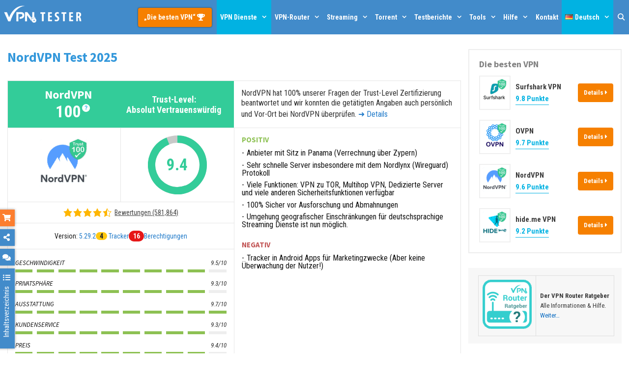

--- FILE ---
content_type: text/html; charset=UTF-8
request_url: https://vpntester.org/nordvpn/
body_size: 92572
content:
<!DOCTYPE html>
<html lang="de" prefix="og: https://ogp.me/ns#">
<head>
	<meta charset="UTF-8">
	<meta http-equiv="X-UA-Compatible" content="IE=edge" />
	<meta name="post:type" content="post" />
	<meta name="post:id" content="1271" />
	<link rel="profile" href="https://gmpg.org/xfn/11">
	<link rel="preload" as="font" type="font/woff2" href="/wp-content/themes/generatepress/k8/assets/webfonts/fa-solid-900.woff2" crossorigin>
    <link rel="preload" as="font" type="font/woff2" href="/wp-content/themes/generatepress/k8/assets/webfonts/fa-regular-400.woff2" crossorigin>
    <link rel="preload" as="font" type="font/woff2" href="/wp-content/themes/generatepress/fonts/generatepress.woff2" crossorigin>
    <link rel="preload" as="font" type="font/woff2" href="/wp-content/themes/generatepress/k8/assets/webfonts/fa-brands-400.woff2" crossorigin>
    <link href="https://www.googletagmanager.com" rel="preconnect" crossorigin>
	<link href="https://www.google-analytics.com" rel="preconnect" crossorigin>
	<link href="https://s.w.org" rel="preconnect" crossorigin>

	<link rel="preconnect" href="https://fonts.gstatic.com">
	

	<style>
		@font-face {
			font-family: 'Roboto Condensed-fallback';
			size-adjust: 88.92000000000002%;
			ascent-override: 110%;
			src: local("Arial");
		}
		@font-face {
			font-family: 'Source Sans Pro-fallback';
			size-adjust: 93.75%;
			ascent-override: 110%;
			src: local("Arial");
		}

		body,
		body *{
			font-family: 'Roboto Condensed', 'Roboto Condensed-fallback', sans-serif;
			/* font-size: 16px !important; */
			line-height: 1.6;
		}
		body h1,
		body h2,
		body h3,
		body h4,
		body h5,
		body h6{
			font-family: 'Source Sans Pro', 'Source Sans Pro-fallback', sans-serif;
			font-weight: 700;
		}

	</style>

	
	
	<link rel="alternate" href="https://vpntester.org/nordvpn/" hreflang="de" />
<link rel="alternate" href="https://vpntester.org/en/reviews/nordvpn-test/" hreflang="en" />

<!-- Suchmaschinen-Optimierung durch Rank Math PRO - https://s.rankmath.com/home -->
<title>NordVPN Test (2025) Der beste VPN Anbieter? Fakten dazu.</title><link rel="preload" as="style" href="https://fonts.googleapis.com/css2?family=Roboto+Condensed:ital,wght@0,400;0,700;1,400;1,700&#038;family=Source+Sans+Pro:ital,wght@0,400;0,700;1,400;1,700&#038;display=swap" /><link rel="stylesheet" href="https://fonts.googleapis.com/css2?family=Roboto+Condensed:ital,wght@0,400;0,700;1,400;1,700&#038;family=Source+Sans+Pro:ital,wght@0,400;0,700;1,400;1,700&#038;display=swap" media="print" onload="this.media='all'" /><noscript><link rel="stylesheet" href="https://fonts.googleapis.com/css2?family=Roboto+Condensed:ital,wght@0,400;0,700;1,400;1,700&#038;family=Source+Sans+Pro:ital,wght@0,400;0,700;1,400;1,700&#038;display=swap" /></noscript><link rel="stylesheet" href="https://vpntester.org/wp-content/cache/min/1/e30fcf3efb4f0d9bb439bbe0eb9fe4a6.css" media="all" data-minify="1" />
<meta name="description" content="NordVPN hat seinen Spitzenplatz als VPN Dienst verloren. Die Gründe warum es bessere VPN Anbieter gibt und was Nord VPN verbessern sollte!"/>
<meta name="robots" content="follow, index, max-snippet:-1, max-video-preview:-1, max-image-preview:large"/>
<link rel="canonical" href="https://vpntester.org/nordvpn/" />
<meta property="og:locale" content="de_DE" />
<meta property="og:type" content="article" />
<meta property="og:title" content="NordVPN Test (2025) Der beste VPN Anbieter? Fakten dazu." />
<meta property="og:description" content="NordVPN hat seinen Spitzenplatz als VPN Dienst verloren. Die Gründe warum es bessere VPN Anbieter gibt und was Nord VPN verbessern sollte!" />
<meta property="og:url" content="https://vpntester.org/nordvpn/" />
<meta property="og:site_name" content="vpntester.org" />
<meta property="article:publisher" content="https://www.facebook.com/vpntesternet/" />
<meta property="article:author" content="https://www.facebook.com/martin.vpntester" />
<meta property="article:tag" content="NordVPN" />
<meta property="article:section" content="VPN Anbieter &amp; Services (Tests &amp; Erfahrungen)" />
<meta property="og:updated_time" content="2025-02-04T12:23:15+01:00" />
<meta property="og:image" content="https://vpntester.org/wp-content/uploads/2019/05/nordvpn-logo-trust.png" />
<meta property="og:image:secure_url" content="https://vpntester.org/wp-content/uploads/2019/05/nordvpn-logo-trust.png" />
<meta property="og:image:width" content="2000" />
<meta property="og:image:height" content="2000" />
<meta property="og:image:alt" content="NordVPN Logo Trust-Level" />
<meta property="og:image:type" content="image/png" />
<meta property="article:published_time" content="2019-05-25T13:19:01+02:00" />
<meta property="article:modified_time" content="2025-02-04T12:23:15+01:00" />
<meta name="twitter:card" content="summary_large_image" />
<meta name="twitter:title" content="NordVPN Test (2025) Der beste VPN Anbieter? Fakten dazu." />
<meta name="twitter:description" content="NordVPN hat seinen Spitzenplatz als VPN Dienst verloren. Die Gründe warum es bessere VPN Anbieter gibt und was Nord VPN verbessern sollte!" />
<meta name="twitter:site" content="@vpntester_net" />
<meta name="twitter:creator" content="@vpntester_net" />
<meta name="twitter:image" content="https://vpntester.org/wp-content/uploads/2019/05/nordvpn-logo-trust.png" />
<meta name="twitter:label1" content="Verfasst von" />
<meta name="twitter:data1" content="Markus Hanf" />
<meta name="twitter:label2" content="Zeit zum Lesen" />
<meta name="twitter:data2" content="25 Minuten" />
<script type="application/ld+json" class="rank-math-schema-pro">{"@context":"https://schema.org","@graph":[{"@type":"Place","@id":"https://vpntester.org/#place","address":{"@type":"PostalAddress","streetAddress":"Ulitsa Severnaya, 326/707","addressLocality":"Krasnodar","addressRegion":"Krasnodarsky Kray","postalCode":"350000","addressCountry":"Russische F\u00f6deration"}},{"@type":"Organization","@id":"https://vpntester.org/#organization","name":"ooo GEROY","url":"https://vpntester.org/","email":"kontakt@vpntester.org","address":{"@type":"PostalAddress","streetAddress":"Ulitsa Severnaya, 326/707","addressLocality":"Krasnodar","addressRegion":"Krasnodarsky Kray","postalCode":"350000","addressCountry":"Russische F\u00f6deration"},"logo":{"@type":"ImageObject","@id":"https://vpntester.org/#logo","url":"https://vpntester.org/wp-content/uploads/2019/09/VPNtester-logo-square-blue-background.png","caption":"ooo GEROY","inLanguage":"de-DE","width":"1100","height":"1100"},"contactPoint":[{"@type":"ContactPoint","telephone":"+7-499-1133676","contactType":"technical support"},{"@type":"ContactPoint","telephone":"+7-499-1133676","contactType":"customer support"}],"location":{"@id":"https://vpntester.org/#place"}},{"@type":"WebSite","@id":"https://vpntester.org/#website","url":"https://vpntester.org","name":"ooo GEROY","publisher":{"@id":"https://vpntester.org/#organization"},"inLanguage":"de-DE"},{"@type":"ImageObject","@id":"https://vpntester.org/wp-content/uploads/2019/05/nordvpn-logo-trust.png","url":"https://vpntester.org/wp-content/uploads/2019/05/nordvpn-logo-trust.png","width":"2000","height":"2000","caption":"NordVPN Logo Trust-Level","inLanguage":"de-DE"},{"@type":"BreadcrumbList","@id":"https://vpntester.org/nordvpn/#breadcrumb","itemListElement":[{"@type":"ListItem","position":"1","item":{"@id":"https://vpntester.org/","name":"VPNTESTER"}},{"@type":"ListItem","position":"2","item":{"@id":"https://vpntester.org/vpn-anbieter/","name":"VPN Anbieter &amp; Services"}},{"@type":"ListItem","position":"3","item":{"@id":"https://vpntester.org/nordvpn/","name":"NordVPN"}}]},{"@type":"Person","@id":"https://vpntester.org/author/markus/","name":"Markus Hanf","url":"https://vpntester.org/author/markus/","image":{"@type":"ImageObject","@id":"https://secure.gravatar.com/avatar/9bb974e66643784052ab5f0210c379cd?s=96&amp;d=https%3A%2F%2Fvpntester.org%2Fwp-content%2Fuploads%2Fap_avatars%2F34173cb38f07f89ddbebc2ac9128303f.jpg&amp;r=g","url":"https://secure.gravatar.com/avatar/9bb974e66643784052ab5f0210c379cd?s=96&amp;d=https%3A%2F%2Fvpntester.org%2Fwp-content%2Fuploads%2Fap_avatars%2F34173cb38f07f89ddbebc2ac9128303f.jpg&amp;r=g","caption":"Markus Hanf","inLanguage":"de-DE"},"worksFor":{"@id":"https://vpntester.org/#organization"}},{"@type":"WebPage","@id":"https://vpntester.org/nordvpn/#webpage","url":"https://vpntester.org/nordvpn/","name":"NordVPN Test (2025) Der beste VPN Anbieter? Fakten dazu.","datePublished":"2019-05-25T13:19:01+02:00","dateModified":"2025-02-04T12:23:15+01:00","author":{"@id":"https://vpntester.org/author/markus/"},"isPartOf":{"@id":"https://vpntester.org/#website"},"primaryImageOfPage":{"@id":"https://vpntester.org/wp-content/uploads/2019/05/nordvpn-logo-trust.png"},"inLanguage":"de-DE","breadcrumb":{"@id":"https://vpntester.org/nordvpn/#breadcrumb"}},{"@type":"NewsArticle","headline":"NordVPN Test (2025) Der beste VPN Anbieter? Fakten dazu.","datePublished":"2019-05-25T13:19:01+02:00","dateModified":"2025-02-04T12:23:15+01:00","author":{"@type":"Person","name":"Markus Hanf"},"description":"NordVPN TEST aus Panama ist der beliebteste VPN f\u00fcr Anonymit\u00e4t &amp; Geschwindigkeit. Welche Nachteile hat der Service? Du solltest diese vor dem Kauf kennen! Weshalb ein anderer vielleicht besser zu Dir passt.","name":"NordVPN Test (2025) Der beste VPN Anbieter? Fakten dazu.","@id":"https://vpntester.org/nordvpn/#schema-351811","isPartOf":{"@id":"https://vpntester.org/nordvpn/#webpage"},"publisher":{"@id":"https://vpntester.org/#organization"},"image":{"@id":"https://vpntester.org/wp-content/uploads/2019/05/nordvpn-logo-trust.png"},"inLanguage":"de-DE","mainEntityOfPage":{"@id":"https://vpntester.org/nordvpn/#webpage"}}]}</script>
<!-- /Rank Math WordPress SEO Plugin -->

<link href='https://fonts.gstatic.com' crossorigin rel='preconnect' />


<style id='global-styles-inline-css' type='text/css'>
body{--wp--preset--color--black: #000000;--wp--preset--color--cyan-bluish-gray: #abb8c3;--wp--preset--color--white: #ffffff;--wp--preset--color--pale-pink: #f78da7;--wp--preset--color--vivid-red: #cf2e2e;--wp--preset--color--luminous-vivid-orange: #ff6900;--wp--preset--color--luminous-vivid-amber: #fcb900;--wp--preset--color--light-green-cyan: #7bdcb5;--wp--preset--color--vivid-green-cyan: #00d084;--wp--preset--color--pale-cyan-blue: #8ed1fc;--wp--preset--color--vivid-cyan-blue: #0693e3;--wp--preset--color--vivid-purple: #9b51e0;--wp--preset--gradient--vivid-cyan-blue-to-vivid-purple: linear-gradient(135deg,rgba(6,147,227,1) 0%,rgb(155,81,224) 100%);--wp--preset--gradient--light-green-cyan-to-vivid-green-cyan: linear-gradient(135deg,rgb(122,220,180) 0%,rgb(0,208,130) 100%);--wp--preset--gradient--luminous-vivid-amber-to-luminous-vivid-orange: linear-gradient(135deg,rgba(252,185,0,1) 0%,rgba(255,105,0,1) 100%);--wp--preset--gradient--luminous-vivid-orange-to-vivid-red: linear-gradient(135deg,rgba(255,105,0,1) 0%,rgb(207,46,46) 100%);--wp--preset--gradient--very-light-gray-to-cyan-bluish-gray: linear-gradient(135deg,rgb(238,238,238) 0%,rgb(169,184,195) 100%);--wp--preset--gradient--cool-to-warm-spectrum: linear-gradient(135deg,rgb(74,234,220) 0%,rgb(151,120,209) 20%,rgb(207,42,186) 40%,rgb(238,44,130) 60%,rgb(251,105,98) 80%,rgb(254,248,76) 100%);--wp--preset--gradient--blush-light-purple: linear-gradient(135deg,rgb(255,206,236) 0%,rgb(152,150,240) 100%);--wp--preset--gradient--blush-bordeaux: linear-gradient(135deg,rgb(254,205,165) 0%,rgb(254,45,45) 50%,rgb(107,0,62) 100%);--wp--preset--gradient--luminous-dusk: linear-gradient(135deg,rgb(255,203,112) 0%,rgb(199,81,192) 50%,rgb(65,88,208) 100%);--wp--preset--gradient--pale-ocean: linear-gradient(135deg,rgb(255,245,203) 0%,rgb(182,227,212) 50%,rgb(51,167,181) 100%);--wp--preset--gradient--electric-grass: linear-gradient(135deg,rgb(202,248,128) 0%,rgb(113,206,126) 100%);--wp--preset--gradient--midnight: linear-gradient(135deg,rgb(2,3,129) 0%,rgb(40,116,252) 100%);--wp--preset--duotone--dark-grayscale: url('#wp-duotone-dark-grayscale');--wp--preset--duotone--grayscale: url('#wp-duotone-grayscale');--wp--preset--duotone--purple-yellow: url('#wp-duotone-purple-yellow');--wp--preset--duotone--blue-red: url('#wp-duotone-blue-red');--wp--preset--duotone--midnight: url('#wp-duotone-midnight');--wp--preset--duotone--magenta-yellow: url('#wp-duotone-magenta-yellow');--wp--preset--duotone--purple-green: url('#wp-duotone-purple-green');--wp--preset--duotone--blue-orange: url('#wp-duotone-blue-orange');--wp--preset--font-size--small: 13px;--wp--preset--font-size--medium: 20px;--wp--preset--font-size--large: 36px;--wp--preset--font-size--x-large: 42px;}.has-black-color{color: var(--wp--preset--color--black) !important;}.has-cyan-bluish-gray-color{color: var(--wp--preset--color--cyan-bluish-gray) !important;}.has-white-color{color: var(--wp--preset--color--white) !important;}.has-pale-pink-color{color: var(--wp--preset--color--pale-pink) !important;}.has-vivid-red-color{color: var(--wp--preset--color--vivid-red) !important;}.has-luminous-vivid-orange-color{color: var(--wp--preset--color--luminous-vivid-orange) !important;}.has-luminous-vivid-amber-color{color: var(--wp--preset--color--luminous-vivid-amber) !important;}.has-light-green-cyan-color{color: var(--wp--preset--color--light-green-cyan) !important;}.has-vivid-green-cyan-color{color: var(--wp--preset--color--vivid-green-cyan) !important;}.has-pale-cyan-blue-color{color: var(--wp--preset--color--pale-cyan-blue) !important;}.has-vivid-cyan-blue-color{color: var(--wp--preset--color--vivid-cyan-blue) !important;}.has-vivid-purple-color{color: var(--wp--preset--color--vivid-purple) !important;}.has-black-background-color{background-color: var(--wp--preset--color--black) !important;}.has-cyan-bluish-gray-background-color{background-color: var(--wp--preset--color--cyan-bluish-gray) !important;}.has-white-background-color{background-color: var(--wp--preset--color--white) !important;}.has-pale-pink-background-color{background-color: var(--wp--preset--color--pale-pink) !important;}.has-vivid-red-background-color{background-color: var(--wp--preset--color--vivid-red) !important;}.has-luminous-vivid-orange-background-color{background-color: var(--wp--preset--color--luminous-vivid-orange) !important;}.has-luminous-vivid-amber-background-color{background-color: var(--wp--preset--color--luminous-vivid-amber) !important;}.has-light-green-cyan-background-color{background-color: var(--wp--preset--color--light-green-cyan) !important;}.has-vivid-green-cyan-background-color{background-color: var(--wp--preset--color--vivid-green-cyan) !important;}.has-pale-cyan-blue-background-color{background-color: var(--wp--preset--color--pale-cyan-blue) !important;}.has-vivid-cyan-blue-background-color{background-color: var(--wp--preset--color--vivid-cyan-blue) !important;}.has-vivid-purple-background-color{background-color: var(--wp--preset--color--vivid-purple) !important;}.has-black-border-color{border-color: var(--wp--preset--color--black) !important;}.has-cyan-bluish-gray-border-color{border-color: var(--wp--preset--color--cyan-bluish-gray) !important;}.has-white-border-color{border-color: var(--wp--preset--color--white) !important;}.has-pale-pink-border-color{border-color: var(--wp--preset--color--pale-pink) !important;}.has-vivid-red-border-color{border-color: var(--wp--preset--color--vivid-red) !important;}.has-luminous-vivid-orange-border-color{border-color: var(--wp--preset--color--luminous-vivid-orange) !important;}.has-luminous-vivid-amber-border-color{border-color: var(--wp--preset--color--luminous-vivid-amber) !important;}.has-light-green-cyan-border-color{border-color: var(--wp--preset--color--light-green-cyan) !important;}.has-vivid-green-cyan-border-color{border-color: var(--wp--preset--color--vivid-green-cyan) !important;}.has-pale-cyan-blue-border-color{border-color: var(--wp--preset--color--pale-cyan-blue) !important;}.has-vivid-cyan-blue-border-color{border-color: var(--wp--preset--color--vivid-cyan-blue) !important;}.has-vivid-purple-border-color{border-color: var(--wp--preset--color--vivid-purple) !important;}.has-vivid-cyan-blue-to-vivid-purple-gradient-background{background: var(--wp--preset--gradient--vivid-cyan-blue-to-vivid-purple) !important;}.has-light-green-cyan-to-vivid-green-cyan-gradient-background{background: var(--wp--preset--gradient--light-green-cyan-to-vivid-green-cyan) !important;}.has-luminous-vivid-amber-to-luminous-vivid-orange-gradient-background{background: var(--wp--preset--gradient--luminous-vivid-amber-to-luminous-vivid-orange) !important;}.has-luminous-vivid-orange-to-vivid-red-gradient-background{background: var(--wp--preset--gradient--luminous-vivid-orange-to-vivid-red) !important;}.has-very-light-gray-to-cyan-bluish-gray-gradient-background{background: var(--wp--preset--gradient--very-light-gray-to-cyan-bluish-gray) !important;}.has-cool-to-warm-spectrum-gradient-background{background: var(--wp--preset--gradient--cool-to-warm-spectrum) !important;}.has-blush-light-purple-gradient-background{background: var(--wp--preset--gradient--blush-light-purple) !important;}.has-blush-bordeaux-gradient-background{background: var(--wp--preset--gradient--blush-bordeaux) !important;}.has-luminous-dusk-gradient-background{background: var(--wp--preset--gradient--luminous-dusk) !important;}.has-pale-ocean-gradient-background{background: var(--wp--preset--gradient--pale-ocean) !important;}.has-electric-grass-gradient-background{background: var(--wp--preset--gradient--electric-grass) !important;}.has-midnight-gradient-background{background: var(--wp--preset--gradient--midnight) !important;}.has-small-font-size{font-size: var(--wp--preset--font-size--small) !important;}.has-medium-font-size{font-size: var(--wp--preset--font-size--medium) !important;}.has-large-font-size{font-size: var(--wp--preset--font-size--large) !important;}.has-x-large-font-size{font-size: var(--wp--preset--font-size--x-large) !important;}
</style>













<style id='wppr-common-inline-css' type='text/css'>
                   
                    .review-wu-grade .wppr-c100,
                     .review-grade-widget .wppr-c100 {
                        background-color: #c7c9c8;
                    }
                    
                    .review-wu-grade .wppr-c100.wppr-weak span,
                     .review-grade-widget .wppr-c100.wppr-weak span {
                        color: #ff4823;
                    }
                    
                    .review-wu-grade .wppr-c100.wppr-weak .wppr-fill,
                    .review-wu-grade .wppr-c100.wppr-weak .wppr-bar,
                     .review-grade-widget .wppr-c100.wppr-weak .wppr-fill,
                    .review-grade-widget .wppr-c100.wppr-weak .wppr-bar {
                        border-color: #ff4823;
                    }
                    
                    .user-comments-grades .comment-meta-grade-bar.wppr-weak .comment-meta-grade {
                        background: #ff4823;
                    }
                    
                    #review-statistics .review-wu-grade .wppr-c100.wppr-not-bad span,
                     .review-grade-widget .wppr-c100.wppr-not-bad span {
                        color: #ffa796;
                    }
                    
                    .review-wu-grade .wppr-c100.wppr-not-bad .wppr-fill,
                    .review-wu-grade .wppr-c100.wppr-not-bad .wppr-bar,
                     .review-grade-widget .wppr-c100.wppr-not-bad .wppr-fill,
                    .review-grade-widget .wppr-c100.wppr-not-bad .wppr-bar {
                        border-color: #ffa796;
                    }
                    
                    .user-comments-grades .comment-meta-grade-bar.wppr-not-bad .comment-meta-grade {
                        background: #ffa796;
                    }
                    
                    .review-wu-grade .wppr-c100.wppr-good span,
                     .review-grade-widget .wppr-c100.wppr-good span {
                        color: #74cccc;
                    }
                    
                    .review-wu-grade .wppr-c100.wppr-good .wppr-fill,
                    .review-wu-grade .wppr-c100.wppr-good .wppr-bar,
                     .review-grade-widget .wppr-c100.wppr-good .wppr-fill,
                    .review-grade-widget .wppr-c100.wppr-good .wppr-bar {
                        border-color: #74cccc;
                    }
                    
                    .user-comments-grades .comment-meta-grade-bar.wppr-good .comment-meta-grade {
                        background: #74cccc;
                    }
                    
                    .review-wu-grade .wppr-c100.wppr-very-good span,
                     .review-grade-widget .wppr-c100.wppr-very-good span {
                        color: #33cc99;
                    }
                    
                    .review-wu-grade .wppr-c100.wppr-very-good .wppr-fill,
                    .review-wu-grade .wppr-c100.wppr-very-good .wppr-bar,
                     .review-grade-widget .wppr-c100.wppr-very-good .wppr-fill,
                    .review-grade-widget .wppr-c100.wppr-very-good .wppr-bar {
                        border-color: #33cc99;
                    }
                    
                    .user-comments-grades .comment-meta-grade-bar.wppr-very-good .comment-meta-grade {
                        background: #33cc99;
                    }
                    
                    #review-statistics .review-wu-bars ul.wppr-weak li.colored {
                        background: #ff4823;
                        color: #ff4823;
                    }
                    
                    #review-statistics .review-wu-bars ul.wppr-not-bad li.colored {
                        background: #ffa796;
                        color: #ffa796;
                    }
                    
                    #review-statistics .review-wu-bars ul.wppr-good li.colored {
                        background: #74cccc;
                        color: #74cccc;
                    }
                    
                    #review-statistics .review-wu-bars ul.wppr-very-good li.colored {
                        background: #33cc99;
                        color: #33cc99;
                    }
                    
                    #review-statistics .review-wrap-up div.cwpr-review-top {
                        border-top: 8px solid #218bd1;
                    }
            
                    .user-comments-grades .comment-meta-grade-bar,
                    #review-statistics .review-wu-bars ul li {
                        background: #c7c9c8;
                        color: #c7c9c8;
                    }
           
            
                    #review-statistics .review-wrap-up .review-wu-right ul li, 
                    #review-statistics .review-wu-bars h3, 
                    .review-wu-bars span, 
                    #review-statistics .review-wrap-up .cwpr-review-top .cwp-item-category a {
                        color: #303030;
                    }
            
                    #review-statistics .review-wrap-up .review-wu-right .pros h2 {
                        color: #33cc99;
                    }
            
                    #review-statistics .review-wrap-up .review-wu-right .cons h2 {
                        color: #c15353;
                    }
                
                    div.affiliate-button a {
                        border: 2px solid #ff9900;
                    }
            
                    div.affiliate-button a:hover {
                        border: 2px solid #00cc88;
                    }
            
                    div.affiliate-button a {
                        background: #ff9900;
                    }
            
                    div.affiliate-button a:hover {
                        background: #2acc96;
                    }
            
                    div.affiliate-button a span {
                        color: #ffffff;
                    }
            
                    div.affiliate-button a:hover span {
                        color: #ffffff;
                    }
                    
                    
                .commentlist .comment-body p {
                    clear: left;
                }
                
               
             
			.wppr-template-1 .wppr-review-grade-option-rating.wppr-very-good.rtl,
			.wppr-template-2 .wppr-review-grade-option-rating.wppr-very-good.rtl {
					background: #33cc99;
			}
			.wppr-template-1 .wppr-review-grade-option-rating.wppr-good.rtl,
			.wppr-template-2 .wppr-review-grade-option-rating.wppr-good.rtl {
					background: #74cccc;
			}
			.wppr-template-1 .wppr-review-grade-option-rating.wppr-not-bad.rtl,
			.wppr-template-2 .wppr-review-grade-option-rating.wppr-not-bad.rtl {
					background: #ffa796;
			}
			.wppr-template-1 .wppr-review-grade-option-rating.wppr-weak.rtl,
			.wppr-template-2 .wppr-review-grade-option-rating.wppr-weak.rtl {
					background: #ff4823;
			}

			.wppr-template-1    .wppr-review-grade-option .wppr-very-good {
					background: #33cc99;
			}
			.wppr-template-2    .wppr-review-rating .wppr-very-good {
					background: #33cc99;
			} 
			.wppr-template-1    .wppr-review-grade-option .wppr-good {
					background: #74cccc;
			}
			.wppr-template-2     .wppr-review-rating  .wppr-good {
					background: #74cccc;
			} 
			.wppr-template-1    .wppr-review-grade-option .wppr-not-bad {
					background: #ffa796;
			}
			.wppr-template-2    .wppr-review-rating .wppr-not-bad {
					background: #ffa796;
			}
			 
			.wppr-template-1    .wppr-review-grade-option .wppr-weak {
					background: #ff4823;
			}
			.wppr-template-2    .wppr-review-rating  .wppr-weak {
					background: #ff4823;
			}  
			.wppr-template-1    .wppr-review-grade-option .wppr-default,
			.wppr-template-2   .wppr-review-rating  .wppr-default{
					background: #c7c9c8;
			} 
			
			
			
			.wppr-template-1    .wppr-review-grade-number .wppr-very-good,
			.wppr-template-1    .wppr-review-stars .wppr-very-good,
			.wppr-template-2    .wppr-review-option-rating .wppr-very-good{
					color: #33cc99;
			}
			.wppr-template-1    .wppr-review-grade-number .wppr-good,
			.wppr-template-1    .wppr-review-stars .wppr-good,
			.wppr-template-2    .wppr-review-option-rating  .wppr-good{
					color: #74cccc;
			}
			
			.wppr-template-1    .wppr-review-grade-number .wppr-not-bad,
			.wppr-template-1    .wppr-review-stars .wppr-not-bad,
			.wppr-template-2  .wppr-review-option-rating .wppr-not-bad{
					color: #ffa796;
					color: #ffa796;
			}
			.wppr-template-1    .wppr-review-grade-number .wppr-weak,
			.wppr-template-1    .wppr-review-stars .wppr-weak,
			.wppr-template-2  .wppr-review-option-rating  .wppr-weak{
					color: #ff4823;
			} 
			.wppr-template-1    .wppr-review-grade-number .wppr-default,
			.wppr-template-1    .wppr-review-stars .wppr-default,
			.wppr-review-option-rating  .wppr-default{
					color: #c7c9c8;
			} 
			
			
			.wppr-template .wppr-review-name{
					color: #303030;
			} 
			.wppr-template h3.wppr-review-cons-name{
					color: #c15353;
			} 
			.wppr-template h3.wppr-review-pros-name{
					color: #33cc99;
			} 
		
</style>









<style id='generate-style-inline-css' type='text/css'>
@media (max-width:768px){}
.generate-page-header, .page-header-image, .page-header-image-single {display:none}
body{background-color:#ffffff;color:#262626;}a, a:visited{color:#1e73be;}a:visited{color:#124c8e;}a:hover, a:focus, a:active{color:#000000;}body .grid-container{max-width:1280px;}.site-header .header-image{width:200px;}body, button, input, select, textarea{font-family:inherit;font-weight:400;font-size:16px;}.entry-content > [class*="wp-block-"]:not(:last-child){margin-bottom:1.5em;}.top-bar{font-size:14px;}.main-title{font-weight:700;font-size:25px;}.site-description{font-weight:400;font-size:6px;}.main-navigation a, .menu-toggle{font-weight:bold;font-size:14px;}.main-navigation .main-nav ul ul li a{font-size:13px;}.widget-title{font-weight:700;font-size:18px;margin-bottom:10px;}.sidebar .widget, .footer-widgets .widget{font-size:13px;}h1{font-weight:700;font-size:27px;}h2{font-weight:700;font-size:24px;}h3{font-weight:700;}h4{font-weight:700;font-size:20px;}h5{font-weight:700;font-size:18px;}h6{font-weight:700;font-size:18px;}.site-info{font-size:12px;}@media (max-width:768px){.main-title{font-size:25px;}h1{font-size:24px;}h2{font-size:20px;}}.top-bar{background-color:#841212;color:#ffffff;}.top-bar a,.top-bar a:visited{color:#ffffff;}.top-bar a:hover{color:#32cccd;}.site-header{background-color:#ffffff;color:#adadad;}.site-header a,.site-header a:visited{color:#757575;}.site-header a:hover{color:#1e72bd;}.main-title a,.main-title a:hover,.main-title a:visited{color:#222222;}.site-description{color:#757575;}.main-navigation,.main-navigation ul ul{background-color:#428bca;}.main-navigation .main-nav ul li a,.menu-toggle{color:#ffffff;}.main-navigation .main-nav ul li:hover > a,.main-navigation .main-nav ul li:focus > a, .main-navigation .main-nav ul li.sfHover > a{color:#ffffff;background-color:#32cccd;}button.menu-toggle:hover,button.menu-toggle:focus,.main-navigation .mobile-bar-items a,.main-navigation .mobile-bar-items a:hover,.main-navigation .mobile-bar-items a:focus{color:#ffffff;}.main-navigation .main-nav ul li[class*="current-menu-"] > a{color:#ffffff;background-color:#01b2e2;}.main-navigation .main-nav ul li[class*="current-menu-"] > a:hover,.main-navigation .main-nav ul li[class*="current-menu-"].sfHover > a{color:#ffffff;background-color:#01b2e2;}.navigation-search input[type="search"],.navigation-search input[type="search"]:active{color:#32cccd;background-color:#32cccd;}.navigation-search input[type="search"]:focus{color:#ffffff;background-color:#32cccd;}.main-navigation ul ul{background-color:#01b2e2;}.main-navigation .main-nav ul ul li a{color:#ffffff;}.main-navigation .main-nav ul ul li:hover > a,.main-navigation .main-nav ul ul li:focus > a,.main-navigation .main-nav ul ul li.sfHover > a{color:#ffffff;background-color:#32cccd;}.main-navigation .main-nav ul ul li[class*="current-menu-"] > a{background-color:#01b2e2;}.main-navigation .main-nav ul ul li[class*="current-menu-"] > a:hover,.main-navigation .main-nav ul ul li[class*="current-menu-"].sfHover > a{background-color:#01b2e2;}.separate-containers .inside-article, .separate-containers .comments-area, .separate-containers .page-header, .one-container .container, .separate-containers .paging-navigation, .inside-page-header{color:#111111;background-color:#ffffff;}.inside-article a,.inside-article a:visited,.paging-navigation a,.paging-navigation a:visited,.comments-area a,.comments-area a:visited,.page-header a,.page-header a:visited{color:#207ac9;}.inside-article a:hover,.paging-navigation a:hover,.comments-area a:hover,.page-header a:hover{color:#bf0000;}.entry-header h1,.page-header h1{color:#3498db;}.entry-title a,.entry-title a:visited{color:#418bca;}.entry-meta{color:#848484;}.entry-meta a,.entry-meta a:visited{color:#6b6b6b;}.entry-meta a:hover{color:#0066bf;}h1{color:#418bca;}h2{color:#3498db;}h3{color:#14cc8e;}h4{color:#3498db;}h5{color:#bf511a;}.sidebar .widget{color:#3a3a3a;background-color:#f7f7f7;}.sidebar .widget a,.sidebar .widget a:visited{color:#0066bf;}.sidebar .widget a:hover{color:#ff5400;}.sidebar .widget .widget-title{color:#828282;}.footer-widgets{color:#0c0c0c;background-color:#f4f4f4;}.footer-widgets a,.footer-widgets a:visited{color:#1e72bd;}.footer-widgets a:hover{color:#b50a0a;}.footer-widgets .widget-title{color:#0c0c0c;}.site-info{color:#ffffff;background-color:#3d3d3d;}.site-info a,.site-info a:visited{color:#f2cf46;}.site-info a:hover{color:#f04141;}.footer-bar .widget_nav_menu .current-menu-item a{color:#f04141;}input[type="text"],input[type="email"],input[type="url"],input[type="password"],input[type="search"],input[type="tel"],input[type="number"],textarea,select{color:#6b6b6b;background-color:#f7f7f7;border-color:#dbdbdb;}input[type="text"]:focus,input[type="email"]:focus,input[type="url"]:focus,input[type="password"]:focus,input[type="search"]:focus,input[type="tel"]:focus,input[type="number"]:focus,textarea:focus,select:focus{color:#666666;background-color:#ffffff;border-color:#bfbfbf;}button,html input[type="button"],input[type="reset"],input[type="submit"],a.button,a.button:visited,a.wp-block-button__link:not(.has-background){color:#ffffff;background-color:#1e73be;}button:hover,html input[type="button"]:hover,input[type="reset"]:hover,input[type="submit"]:hover,a.button:hover,button:focus,html input[type="button"]:focus,input[type="reset"]:focus,input[type="submit"]:focus,a.button:focus,a.wp-block-button__link:not(.has-background):active,a.wp-block-button__link:not(.has-background):focus,a.wp-block-button__link:not(.has-background):hover{color:#000000;background-color:#f1c40f;}.generate-back-to-top,.generate-back-to-top:visited{background-color:rgba( 0,0,0,0.4 );color:#ffffff;}.generate-back-to-top:hover,.generate-back-to-top:focus{background-color:rgba( 0,0,0,0.6 );color:#ffffff;}.inside-top-bar{padding:1px 0px 1px 0px;}.inside-header{padding:0px;}.separate-containers .inside-article, .separate-containers .comments-area, .separate-containers .page-header, .separate-containers .paging-navigation, .one-container .site-content, .inside-page-header{padding:30px 15px 30px 15px;}.entry-content .alignwide, body:not(.no-sidebar) .entry-content .alignfull{margin-left:-15px;width:calc(100% + 30px);max-width:calc(100% + 30px);}@media (max-width:768px){.separate-containers .inside-article, .separate-containers .comments-area, .separate-containers .page-header, .separate-containers .paging-navigation, .one-container .site-content, .inside-page-header{padding:25px 15px 25px 15px;}.entry-content .alignwide, body:not(.no-sidebar) .entry-content .alignfull{margin-left:-15px;width:calc(100% + 30px);max-width:calc(100% + 30px);}}.one-container.right-sidebar .site-main,.one-container.both-right .site-main{margin-right:15px;}.one-container.left-sidebar .site-main,.one-container.both-left .site-main{margin-left:15px;}.one-container.both-sidebars .site-main{margin:0px 15px 0px 15px;}.separate-containers .widget, .separate-containers .site-main > *, .separate-containers .page-header, .widget-area .main-navigation{margin-bottom:10px;}.right-sidebar.separate-containers .site-main{margin:10px 10px 10px 0px;}.left-sidebar.separate-containers .site-main{margin:10px 0px 10px 10px;}.both-sidebars.separate-containers .site-main{margin:10px;}.both-right.separate-containers .site-main{margin:10px 10px 10px 0px;}.both-right.separate-containers .inside-left-sidebar{margin-right:5px;}.both-right.separate-containers .inside-right-sidebar{margin-left:5px;}.both-left.separate-containers .site-main{margin:10px 0px 10px 10px;}.both-left.separate-containers .inside-left-sidebar{margin-right:5px;}.both-left.separate-containers .inside-right-sidebar{margin-left:5px;}.separate-containers .site-main{margin-top:10px;margin-bottom:10px;}.separate-containers .page-header-image, .separate-containers .page-header-contained, .separate-containers .page-header-image-single, .separate-containers .page-header-content-single{margin-top:10px;}.separate-containers .inside-right-sidebar, .separate-containers .inside-left-sidebar{margin-top:10px;margin-bottom:10px;}.main-navigation .main-nav ul li a,.menu-toggle,.main-navigation .mobile-bar-items a{padding-left:7px;padding-right:7px;line-height:70px;}.main-navigation .main-nav ul ul li a{padding:14px 7px 14px 7px;}.main-navigation ul ul{width:280px;}.navigation-search input{height:70px;}.rtl .menu-item-has-children .dropdown-menu-toggle{padding-left:7px;}.menu-item-has-children .dropdown-menu-toggle{padding-right:7px;}.menu-item-has-children ul .dropdown-menu-toggle{padding-top:14px;padding-bottom:14px;margin-top:-14px;}.rtl .main-navigation .main-nav ul li.menu-item-has-children > a{padding-right:7px;}.widget-area .widget{padding:15px 15px 15px 20px;}.footer-widgets{padding:30px;}.site-info{padding:14px 20px 14px 20px;}/* End cached CSS */
body{background-repeat:no-repeat;}
.dynamic-author-image-rounded{border-radius:100%;}.dynamic-featured-image, .dynamic-author-image{vertical-align:middle;}.one-container.blog .dynamic-content-template:not(:last-child), .one-container.archive .dynamic-content-template:not(:last-child){padding-bottom:0px;}.dynamic-entry-excerpt > p:last-child{margin-bottom:0px;}
h1.entry-title{font-weight:700;font-size:27px;line-height:1.2em;}h2.entry-title{font-size:24px;line-height:1.2em;}@media (min-width: 769px) and (max-width: 1024px){.main-navigation:not(.slideout-navigation) a, .main-navigation .menu-toggle, .main-navigation .menu-bar-items{font-size:16px;}.main-navigation:not(.slideout-navigation) .main-nav ul ul li a{font-size:15px;}}@media (max-width:768px){h1.entry-title{font-size:24px;}h2.entry-title{font-size:20px;}}@media (max-width:768px){.main-navigation:not(.slideout-navigation) a, .main-navigation .menu-toggle, .main-navigation .menu-bar-items{font-size:16px;}.main-navigation:not(.slideout-navigation) .main-nav ul ul li a{font-size:15px;}}
.main-navigation .navigation-logo img {height:70px;}@media (max-width: 1290px) {.main-navigation .navigation-logo.site-logo {margin-left:0;}body.sticky-menu-logo.nav-float-left .main-navigation .site-logo.navigation-logo {margin-right:0;}}.main-navigation.toggled .main-nav > ul{background-color: #428bca}
@media (max-width:768px){.main-navigation .menu-toggle,.main-navigation .mobile-bar-items a,.main-navigation .menu-bar-item > a{padding-left:18px;padding-right:18px;}.main-navigation .main-nav ul li a,.main-navigation .menu-toggle,.main-navigation .mobile-bar-items a,.main-navigation .menu-bar-item > a{line-height:60px;}.main-navigation .site-logo.navigation-logo img, .mobile-header-navigation .site-logo.mobile-header-logo img, .navigation-search input[type="search"]{height:60px;}}@media (max-width:768px){.footer-widgets{padding-top:15px;padding-right:15px;padding-bottom:15px;padding-left:15px;}}
</style>



<style id='generate-secondary-nav-inline-css' type='text/css'>
.secondary-navigation{background-color:#ffffff;}.secondary-navigation .main-nav ul li a,.secondary-navigation .menu-toggle,.secondary-menu-bar-items .menu-bar-item > a{color:#428bca;font-size:16px;padding-left:10px;padding-right:10px;line-height:30px;}.secondary-navigation .secondary-menu-bar-items{color:#428bca;font-size:16px;}button.secondary-menu-toggle:hover,button.secondary-menu-toggle:focus{color:#428bca;}.widget-area .secondary-navigation{margin-bottom:10px;}.secondary-navigation ul ul{background-color:#6e9fc9;top:auto;}.secondary-navigation .main-nav ul ul li a{color:#ffffff;font-size:15px;padding-left:10px;padding-right:10px;padding-top:16px;padding-bottom:16px;}.secondary-navigation .menu-item-has-children ul .dropdown-menu-toggle{padding-top:16px;padding-bottom:16px;margin-top:-16px;}.secondary-navigation .menu-item-has-children .dropdown-menu-toggle{padding-right:10px;}.secondary-navigation .menu-item-has-children ul .dropdown-menu-toggle{padding-top:16px;padding-bottom:16px;margin-top:-16px;}.secondary-navigation .main-nav ul li:hover > a,.secondary-navigation .main-nav ul li:focus > a,.secondary-navigation .main-nav ul li.sfHover > a,.secondary-menu-bar-items .menu-bar-item:hover > a{color:#ffffff;background-color:#1abc9c;}.secondary-navigation .main-nav ul ul li:hover > a,.secondary-navigation .main-nav ul ul li:focus > a,.secondary-navigation .main-nav ul ul li.sfHover > a{color:#ffffff;background-color:#1abc9c;}.secondary-navigation .main-nav ul li[class*="current-menu-"] > a, .secondary-navigation .main-nav ul li[class*="current-menu-"] > a:hover,.secondary-navigation .main-nav ul li[class*="current-menu-"].sfHover > a{color:#222222;background-color:#f1c40f;}.secondary-navigation .main-nav ul ul li[class*="current-menu-"] > a,.secondary-navigation .main-nav ul ul li[class*="current-menu-"] > a:hover,.secondary-navigation .main-nav ul ul li[class*="current-menu-"].sfHover > a{color:#ffffff;background-color:#f1c40f;}@media (max-width:768px) {.secondary-menu-bar-items .menu-bar-item:hover > a{background: none;color: #428bca;}}
</style>


<style id='generate-menu-logo-inline-css' type='text/css'>
@media (max-width:768px){.sticky-menu-logo .navigation-stick:not(.mobile-header-navigation) .menu-toggle,.menu-logo .main-navigation:not(.mobile-header-navigation) .menu-toggle{display:inline-block;clear:none;width:auto;float:right;}.sticky-menu-logo .navigation-stick:not(.mobile-header-navigation) .mobile-bar-items,.menu-logo .main-navigation:not(.mobile-header-navigation) .mobile-bar-items{position:relative;float:right;}.regular-menu-logo .main-navigation:not(.navigation-stick):not(.mobile-header-navigation) .menu-toggle{display:inline-block;clear:none;width:auto;float:right;}.regular-menu-logo .main-navigation:not(.navigation-stick):not(.mobile-header-navigation) .mobile-bar-items{position:relative;float:right;}body[class*="nav-float-"].menu-logo-enabled:not(.sticky-menu-logo) .main-navigation .main-nav{display:block;}.sticky-menu-logo.nav-float-left .navigation-stick:not(.mobile-header-navigation) .menu-toggle,.menu-logo.nav-float-left .main-navigation:not(.mobile-header-navigation) .menu-toggle,.regular-menu-logo.nav-float-left .main-navigation:not(.navigation-stick):not(.mobile-header-navigation) .menu-toggle{float:left;}}
</style>
<script type='text/javascript' src='https://vpntester.org/wp-includes/js/jquery/jquery.min.js?ver=3.6.0' id='jquery-core-js' defer></script>




<link rel="https://api.w.org/" href="https://vpntester.org/wp-json/" /><link rel="alternate" type="application/json" href="https://vpntester.org/wp-json/wp/v2/posts/1271" /><link rel="wlwmanifest" type="application/wlwmanifest+xml" href="https://vpntester.org/wp-includes/wlwmanifest.xml" /> 
<meta name="generator" content="WordPress 5.9.8" />
<link rel='shortlink' href='https://vpntester.org/?p=1271' />
<link rel="alternate" type="application/json+oembed" href="https://vpntester.org/wp-json/oembed/1.0/embed?url=https%3A%2F%2Fvpntester.org%2Fnordvpn%2F" />
<link rel="alternate" type="text/xml+oembed" href="https://vpntester.org/wp-json/oembed/1.0/embed?url=https%3A%2F%2Fvpntester.org%2Fnordvpn%2F&#038;format=xml" />
<style type="text/css">.eafl-disclaimer-small { font-size: 0.8em; }
.eafl-disclaimer-smaller { font-size: 0.6em; }</style><style type="text/css">.affcoups .affcoups-clipboard { background-color: #f04054; color: #ffffff; border-color: #dc2c40; }.affcoups .affcoups-coupon__discount { background-color: #f04054; color: #ffffff; }.affcoups a.affcoups-coupon__button { background-color: #33cc99; color: #ffffff; }.affcoups a.affcoups-coupon__button:visited { color: #ffffff; }.affcoups a.affcoups-coupon__button:hover, .affcoups a.affcoups-coupon__button:focus, .affcoups a.affcoups-coupon__button:active { background-color: #29c28f; color: #ffffff; }.affcoups a.affcoups-coupon__button--code-reveal .affcoups-coupon__button-code { background-color: #f04054; color: #ffffff; }.affcoups a.affcoups-coupon__button--code-reveal .affcoups-coupon__button-text { background-color: #33cc99; color: #ffffff; }.affcoups a.affcoups-coupon__button--code-reveal .affcoups-coupon__button-text:after { border-left-color: #33cc99; }.affcoups .affcoups-standard .affcoups-coupon--highlighted, .affcoups .affcoups-coupons-grid .affcoups-coupon--highlighted, .affcoups .affcoups-widget .affcoups-coupon--highlighted, .affcoups .affcoups .affcoups-widget-small .affcoups-coupon--highlighted, .affcoups .affcoups-coupons-list .affcoups-coupon--highlighted { border-color: #f04054; }</style><style type="text/css">.affcoups .affcoups-coupon__discount {
	background-color: #F04054;
}

.affcoups a.affcoups-coupon__button {
	background-color: #33cc99;
}

.affcoups a.affcoups-coupon__button:hover, 
.affcoups a.affcoups-coupon__button:focus, 
.affcoups a.affcoups-coupon__button:active {
	background-color: #33cc99;
	opacity: 0.5;
}</style><meta name="viewport" content="width=device-width, initial-scale=1, minimum-scale=1, maximum-scale=5"><style type="text/css">.recentcomments a{display:inline !important;padding:0 !important;margin:0 !important;}</style><link rel="icon" href="https://vpntester.org/wp-content/uploads/2019/09/cropped-VPNtester-logo-square-blue-background-32x32.png" sizes="32x32" />
<link rel="icon" href="https://vpntester.org/wp-content/uploads/2019/09/cropped-VPNtester-logo-square-blue-background-192x192.png" sizes="192x192" />
<link rel="apple-touch-icon" href="https://vpntester.org/wp-content/uploads/2019/09/cropped-VPNtester-logo-square-blue-background-180x180.png" />
<meta name="msapplication-TileImage" content="https://vpntester.org/wp-content/uploads/2019/09/cropped-VPNtester-logo-square-blue-background-270x270.png" />
			<style type="text/css" id="pt-cv-custom-style-eecba0c9jz">.cvp-live-filter.cvp-button input[type=radio]:checked+div {
    background: #00aeef !important;
    color: #fff !important;
}</style>
					<style type="text/css" id="wp-custom-css">
			/*
Füge deinen eigenen CSS-Code nach diesem Kommentar hinter dem abschließenden Schrägstrich ein. 

Klicke auf das Hilfe-Symbol oben, um mehr zu erfahren.	
*/
.site-header {display:none}
.ovpn-columns .wc-shortcodes-column {
	margin-left: 10px !important;
}
.site-logo.navigation-logo.sticky-logo img{
	width: 174px;
	height: 50px;
	padding: 0;
	margin-top: 5px;
}
@media (max-width: 768px) {
	.site-logo.navigation-logo.sticky-logo img{
	width: 140px;
	height: 40px;
	margin-top: 8px;
}
}

.posted-on .updated {
    display: inline-block;
}
.posted-on .published {
    display: inline-block;
}
.posted-on .updated:before {
    content: ". Letzte Aktualisierung: ";
}
	.posted-on .updated:after {
    content: " ";

}	
.posted-on .published:before {
    content: "Erstellt am: ";
}


.last-updated {	
    font-size: x-small;
    text-transform: uppercase;
    background-color: #ffffff;
} 

/*=================
 * Effect 1
 * ================*/
.effect1{
    -webkit-box-shadow: 0 14px 8px -6px #767676;
       -moz-box-shadow: 0 14px 8px -6px #767676;
            box-shadow: 0 14px 8px -6px #767676;
		   
	-webkit-border-radius: 5px 20px 5px;
    -moz-border-radius: 5px 20px 5px;
    border-radius: 5px 20px 5px;
}
/*==================================================
 * Effect 1 blue
 * ===============================================*/
.effect1blue{
    -webkit-box-shadow: 0 10px 10px -6px #4A90E2;
       -moz-box-shadow: 0 10px 10px -6px #4A90E2;
            box-shadow: 0 10px 10px -6px #4A90E2;
}
/*==================================================
 * Effect 1 white
 * ===============================================*/
.effect1white{
    -webkit-box-shadow: 0 10px 10px -6px #ffffff;
       -moz-box-shadow: 0 10px 10px -6px #ffffff;
            box-shadow: 0 10px 10px -6px #ffffff;
}
/*==================================================
 * Effect round
 * ===============================================*/
.effectround{
    -webkit-box-shadow: 0 10px 10px -6px #ffffff;
       -moz-box-shadow: 0 10px 10px -6px #ffffff;
            box-shadow: 0 10px 10px -6px #ffffff;
}
/*=================
 * Effect9 image shadow
 * ================*/
.effect9{
    -webkit-box-shadow: 0px 0px 12px 1px #737373;
       -moz-box-shadow: 0px 0px 12px 1px #737373;
            box-shadow: 0px 0px 12px 1px #737373;
		   
	-webkit-border-radius: 5px 5px 5px;
    -moz-border-radius: 5px 5px 5px;
    border-radius: 5px 5px 5px;
	 background: #101010;

}
/*==================================================
 * Effectstream color
 * ===============================================*/
.effectstream{
-webkit-box-shadow: -10px 0px 13px -7px #000000, 10px 0px 13px -7px #000000, 0px 0px 13px 0px rgba(115,115,115,0); 
box-shadow: -10px 0px 13px -7px #000000, 10px 0px 13px -7px #000000, 0px 0px 13px 0px rgba(115,115,115,0);
	-webkit-border-radius: 5px 5px 5px;
    -moz-border-radius: 5px 5px 5px;
    border-radius: 5px 5px 5px;
	 background: #101010;
}
/*==================================================
 * Effect 1 green
 * ===============================================*/
.effectgreen{
    -webkit-box-shadow: 0 10px 10px -6px #32cccd;
       -moz-box-shadow: 0 10px 10px -6px #32cccd;
            box-shadow: 0 10px 10px -6px #32cccd;
}
/*=================
 * Effect image round ohne shadow
 * ================*/
.effect1rd{
    -webkit-box-shadow: 0 7px 3px -6px #767676;
       -moz-box-shadow: 0 7px 3px -6px #767676;
            box-shadow: 0 7px 3px -6px #767676;
		   
	-webkit-border-radius: 5px 20px 5px;
    -moz-border-radius: 5px 20px 5px;
    border-radius: 5px 20px 5px;
}
/*=================
 * Effect balken rd small shadow
 * ================*/
.effect1wert{
    -webkit-box-shadow: 0 7px 3px -6px #767676;
       -moz-box-shadow: 0 7px 3px -6px #767676;
            box-shadow: 0 7px 3px -6px #767676;
		   
	-webkit-border-radius: 5px 15px 5px;
    -moz-border-radius: 5px 15px 5px;
    border-radius: 5px 15px 5px;
}
/* jumpingbutton */
@keyframes flow {
  0%, 100% {
    transform: translate(0, 0);
  }
  50% {
    transform: translate(0, -25%);
  }
}

/*=================
 * Effect meue
 * ================*/
.effectmenue{
	 background: #000CED1;
	 border: 2px solid #F0F8FF;
	border-radius: 10px;
	width:150px;
	text-align: center;

}


#review-statistics .review-wrap-up .review-wu-left .rev-wu-image img.wppr-product-image{
	width: 100px;
	height: 100px;
}
#site-navigation.main-navigation{
	position: sticky;
	top: 0;
}
.ap-questions-count span {
	width: 100%;
}
/*==================================================
 * Effectstream INFO
 * ===============================================*/
.effectinfo{
-webkit-box-shadow: 8px 0px 0px 0px #428BCA, 0px 8px 0px 0px #A5F9DD, -8px 0px 0px 0px #6ED1AD, 0px 0px 0px 8px #9DDDFC, 5px 5px 15px 5px rgba(0,0,0,0); 
box-shadow: 8px 0px 0px 0px #428BCA, 0px 8px 0px 0px #6ED1AD, -8px 0px 0px 0px #A5F9DD, 0px 0px 0px 8px #9DDDFC, 5px 5px 15px 5px rgba(0,0,0,0);
	-webkit-border-radius: 5px 5px 5px;
    -moz-border-radius: 5px 5px 5px;
    border-radius: 5px 5px 5px;
	 background: #101010;
}
/*==================================================
 * Effect Header
 * ===============================================*/
.effecth2{
-webkit-box-shadow: 0px 20px 0px -10px #FFFFFF, 0px -20px 0px -10px #FFFFFF, 20px 0px 0px -10px #FFFFFF, -20px 0px 0px -10px #FFFFFF, 0px 0px 0px 10px #33CDCD, 5px 5px 15px 5px rgba(0,0,0,0); 
box-shadow: 0px 20px 0px -10px #FFFFFF, 0px -20px 0px -10px #FFFFFF, 20px 0px 0px -10px #FFFFFF, -20px 0px 0px -10px #FFFFFF, 0px 0px 0px 10px #33CDCD, 5px 5px 15px 5px rgba(0,0,0,0);
}
/*==================================================
 * Effect Outlines
 * ===============================================*/
.effectoutline{
border-top: 8px solid #11CC8F;
}

/*==================================================
 * Effect endline
 * ===============================================*/
.effectend{
border-top: 8px solid #E3867A;
}
/*==================================================
 * Effect endline
 * ===============================================*/
.effectgrey{
border-top: 8px solid #828282;
}
/*==================================================
 * Effect effectborderdot
 * ===============================================*/

.effectborderdot{
border: 5px dotted #428BCA;
border-radius: 15px 0px 15px 0px;
}

/*==================================================
 * Effect darkbox
 * ===============================================*/

.darkbox{
background: linear-gradient(270deg, #000 0%, #636363 100%);
border-radius: 15px 0px 15px 0px;
box-shadow: 5px 5px 21px 1px #000;
outline: 10px solid #000;
}
/*==================================================
 * Effect roundshadow
 * ===============================================*/

.roundshadow{
	filter: saturate(200%);
}


		</style>
		<noscript><style id="rocket-lazyload-nojs-css">.rll-youtube-player, [data-lazy-src]{display:none !important;}</style></noscript>

</head>
<body class="post-template-default single single-post postid-1271 single-format-link post-image-aligned-center secondary-nav-below-header secondary-nav-aligned-right sticky-menu-no-transition menu-logo menu-logo-enabled right-sidebar nav-above-header fluid-header one-container active-footer-widgets-3 nav-search-enabled nav-aligned-right header-aligned-left dropdown-hover featured-image-active" itemtype="https://schema.org/Blog" itemscope>
	<div class="main-navigation-container"><a class="screen-reader-text skip-link" href="#content" title="Springe zum Inhalt">Springe zum Inhalt</a><!-- 		<div class="ntf">
			<div class="ntf-blck">
				<p>Black Friday Sale <a href="https://vpntester.org/blog/black-friday-2020-top-vpn-angebote/">Beeil dich!</a></p>
				<i class="ntf-blck__close far fa-times-circle"></i>
			</div> -->
			<nav id="site-navigation" class="main-navigation sub-menu-left" itemtype="https://schema.org/SiteNavigationElement" itemscope>
				<div class="inside-navigation grid-container grid-parent">
					<div class="site-logo sticky-logo navigation-logo">
					<a href="https://vpntester.org/" title="vpntester.org" rel="home">
						<img width="300" height="86" src="data:image/svg+xml,%3Csvg%20xmlns='http://www.w3.org/2000/svg'%20viewBox='0%200%20300%2086'%3E%3C/svg%3E" alt="vpntester.org" class="is-logo-image" data-lazy-src="https://vpntester.org/wp-content/uploads/2019/09/VPNtester-logo-white-e1591025997764.png" /><noscript><img width="300" height="86" src="https://vpntester.org/wp-content/uploads/2019/09/VPNtester-logo-white-e1591025997764.png" alt="vpntester.org" class="is-logo-image" /></noscript>
					</a>
				</div><form method="get" class="search-form navigation-search" action="https://vpntester.org/">
				<input type="search" class="search-field" value="" name="s" title="Suchen" />
			</form>		<div class="mobile-bar-items">
						<span class="search-item" title="Suchen">
				<a href="#">
					<span class="screen-reader-text">Suchen</span>
				</a>
			</span>
		</div><!-- .mobile-bar-items -->
							<button class="menu-toggle" aria-controls="primary-menu" aria-expanded="false">
												<span class="mobile-menu">Menue</span>
					</button>
					<div id="primary-menu" class="main-nav"><ul id="menu-standardoben" class=" menu sf-menu"><li id="menu-item-25507" class="die-besten-vpn-li menu-item menu-item-type-custom menu-item-object-custom menu-item-25507"><a title="Die besten VPN" href="/diebesten10vpn/">&#8222;Die besten VPN&#8220; <i class="fas fa-trophy"></i></a></li>
<li id="menu-item-31213" class="menu-item menu-item-type-taxonomy menu-item-object-category current-post-ancestor current-menu-parent current-custom-parent menu-item-has-children menu-item-31213"><a title="VPN Anbieter (Tests &#038; Erfahrungen)" href="https://vpntester.org/vpn-anbieter/">VPN Dienste<span role="presentation" class="dropdown-menu-toggle"></span></a>
<ul class="sub-menu">
	<li id="menu-item-31212" class="menu-item menu-item-type-taxonomy menu-item-object-category current-post-ancestor current-menu-parent current-custom-parent menu-item-31212"><a title="VPN Anbieter &#038; Services (Tests &#038; Erfahrungen)" href="https://vpntester.org/vpn-anbieter/">Test &#038; Erfahrungsberichte</a></li>
	<li id="menu-item-31851" class="menu-item menu-item-type-post_type menu-item-object-post menu-item-31851"><a href="https://vpntester.org/vpn-anbieter/best-vpn/trustlevel/">VPN Trust – Vertrauen &#038; Transparenz</a></li>
	<li id="menu-item-25072" class="menu-item menu-item-type-post_type menu-item-object-page menu-item-25072"><a title="Besondere VPN" href="https://vpntester.org/auszeichnungen/">Auszeichnungen <i class="fas fa-award"></i></a></li>
	<li id="menu-item-9193" class="menu-item menu-item-type-post_type menu-item-object-post menu-item-9193"><a title="VPN Coupons &#038; Angebote" href="https://vpntester.org/vpn-gutscheine-angebote-rabatte/">Coupons &#038; Angebote</a></li>
	<li id="menu-item-30450" class="menu-item menu-item-type-taxonomy menu-item-object-category menu-item-30450"><a title="VPN vergleichen &#038; gegenüberstellen" href="https://vpntester.org/vpn-anbieter/vergleichen/">Vergleichen &#038; Gegenüberstellen</a></li>
	<li id="menu-item-15592" class="menu-item menu-item-type-post_type menu-item-object-page menu-item-15592"><a title="VPN Suche" href="https://vpntester.org/filter/">Filter (Suche nach Kriterien)<i class="fas fa-search"></i></a></li>
	<li id="menu-item-31214" class="menu-item menu-item-type-post_type menu-item-object-post menu-item-31214"><a title="VPN Sicherheit" href="https://vpntester.org/vpn-anbieter/was-ist-vpn-wissen/sicherheit-vpn-kriterien-vergleich/">Sicherheit wählen</a></li>
	<li id="menu-item-27927" class="menu-item menu-item-type-post_type menu-item-object-page menu-item-27927"><a title="FREE VPN" href="https://vpntester.org/kostenlos-gratis-vpn/">Kostenlose VPN</a></li>
	<li id="menu-item-30432" class="menu-item menu-item-type-taxonomy menu-item-object-category menu-item-30432"><a title="Neue VPN Anbieter" href="https://vpntester.org/vpn-anbieter/neue-vpn/">Neue VPNs (Vorabtests)</a></li>
	<li id="menu-item-32211" class="menu-item menu-item-type-taxonomy menu-item-object-category menu-item-32211"><a href="https://vpntester.org/vpn-anbieter/was-ist-vpn-wissen/">Was ist VPN &#8211; Wissen</a></li>
</ul>
</li>
<li id="menu-item-31382" class="menu-item menu-item-type-taxonomy menu-item-object-category menu-item-has-children menu-item-31382"><a title="VPN-Router" href="https://vpntester.org/router/">VPN-Router<span role="presentation" class="dropdown-menu-toggle"></span></a>
<ul class="sub-menu">
	<li id="menu-item-30026" class="menu-item menu-item-type-post_type menu-item-object-post menu-item-30026"><a title="VPN-Router Ratgeber" href="https://vpntester.org/router/tipp-vpn-am-heimrouter-verwenden/">VPN-Router Ratgeber</a></li>
	<li id="menu-item-31254" class="menu-item menu-item-type-taxonomy menu-item-object-category menu-item-31254"><a title="VPN Router Testberichte" href="https://vpntester.org/router/test-bericht/">Testberichte der Router</a></li>
	<li id="menu-item-30025" class="menu-item menu-item-type-taxonomy menu-item-object-category menu-item-30025"><a title="Anleitungen für VPN + Router " href="https://vpntester.org/router/router-konfigurieren/">Anleitungen für VPN + Router</a></li>
	<li id="menu-item-30464" class="menu-item menu-item-type-custom menu-item-object-custom menu-item-30464"><a title="Die besten VPN Anbieter für Router" href="/diebesten10vpn/fuer-vpn-router/">VPN Anbieter für Router</a></li>
</ul>
</li>
<li id="menu-item-31620" class="menu-item menu-item-type-taxonomy menu-item-object-category menu-item-has-children menu-item-31620"><a href="https://vpntester.org/streaming/">Streaming<span role="presentation" class="dropdown-menu-toggle"></span></a>
<ul class="sub-menu">
	<li id="menu-item-31120" class="menu-item menu-item-type-taxonomy menu-item-object-category menu-item-31120"><a href="https://vpntester.org/streaming/">Streaming &#8211; Ratgeber im In- und Ausland Inhalte streamen.</a></li>
	<li id="menu-item-31122" class="menu-item menu-item-type-taxonomy menu-item-object-category menu-item-31122"><a href="https://vpntester.org/streaming/livetv-mediathek/">LiveTV &#8211; Mediatheken &amp; TV Sender</a></li>
	<li id="menu-item-31123" class="menu-item menu-item-type-taxonomy menu-item-object-category menu-item-31123"><a href="https://vpntester.org/streaming/livetv-internet-fernsehen/">LiveTV &#8211; TV Sender Portale &amp; Internetfernsehen</a></li>
	<li id="menu-item-31124" class="menu-item menu-item-type-taxonomy menu-item-object-category menu-item-31124"><a href="https://vpntester.org/streaming/serien-filme-kostenlos/">Serien &amp; Filme (kostenlos)</a></li>
	<li id="menu-item-31126" class="menu-item menu-item-type-taxonomy menu-item-object-category menu-item-31126"><a href="https://vpntester.org/streaming/streaming-dienste/">Streaming Dienste (Premium)</a></li>
	<li id="menu-item-31125" class="menu-item menu-item-type-taxonomy menu-item-object-category menu-item-31125"><a href="https://vpntester.org/streaming/sperren-umgehen/">Sperren umgehen</a></li>
	<li id="menu-item-31127" class="menu-item menu-item-type-taxonomy menu-item-object-category menu-item-31127"><a href="https://vpntester.org/streaming/geraete-anwendungen/">Streaming Geräte &amp; Anwendungen</a></li>
</ul>
</li>
<li id="menu-item-31129" class="menu-item menu-item-type-taxonomy menu-item-object-category menu-item-has-children menu-item-31129"><a title="Torrent &#038; P2P" href="https://vpntester.org/torrent/">Torrent<span role="presentation" class="dropdown-menu-toggle"></span></a>
<ul class="sub-menu">
	<li id="menu-item-31130" class="menu-item menu-item-type-taxonomy menu-item-object-category menu-item-31130"><a href="https://vpntester.org/torrent/p2p-anleitungen/">Torrent &#8211; Anleitungen für P2P</a></li>
	<li id="menu-item-31131" class="menu-item menu-item-type-taxonomy menu-item-object-category menu-item-31131"><a href="https://vpntester.org/torrent/beste-torrent-clients/">Torrent Client Test (2023)</a></li>
	<li id="menu-item-31132" class="menu-item menu-item-type-taxonomy menu-item-object-category menu-item-31132"><a href="https://vpntester.org/torrent/beste-torrent-seiten/">Die besten Torrent Seiten</a></li>
</ul>
</li>
<li id="menu-item-31133" class="menu-item menu-item-type-taxonomy menu-item-object-category menu-item-has-children menu-item-31133"><a title="Testberichte über Online-Services &#038; Anwendungen" href="https://vpntester.org/services-testbericht/">Testberichte<span role="presentation" class="dropdown-menu-toggle"></span></a>
<ul class="sub-menu">
	<li id="menu-item-31271" class="menu-item menu-item-type-taxonomy menu-item-object-category current-post-ancestor current-menu-parent current-custom-parent menu-item-31271"><a title="VPN Anbieter &#038; Services (Tests &#038; Erfahrungen)" href="https://vpntester.org/vpn-anbieter/">VPN Anbieter Testberichte</a></li>
	<li id="menu-item-31142" class="menu-item menu-item-type-taxonomy menu-item-object-category menu-item-31142"><a title="VPN Router" href="https://vpntester.org/router/test-bericht/">VPN Router Testberichte (Alle VPN-Router Übersicht)</a></li>
	<li id="menu-item-31152" class="menu-item menu-item-type-taxonomy menu-item-object-category menu-item-31152"><a href="https://vpntester.org/services-testbericht/browser/">Browser Testberichte</a></li>
	<li id="menu-item-31134" class="menu-item menu-item-type-taxonomy menu-item-object-category menu-item-31134"><a title="Anti-Virus Software" href="https://vpntester.org/services-testbericht/anti-virus-software/">Anti-Virus Software Tests</a></li>
	<li id="menu-item-31136" class="menu-item menu-item-type-taxonomy menu-item-object-category menu-item-31136"><a title="E-Mail Anbieter" href="https://vpntester.org/services-testbericht/email-anbieter/">E-Mail Anbieter Testberichte</a></li>
	<li id="menu-item-31137" class="menu-item menu-item-type-taxonomy menu-item-object-category menu-item-31137"><a title="Passwort Manager" href="https://vpntester.org/passwort-manager/">Passwort Manager &#8211; kostenlos &#8211; alle Testberichte</a></li>
	<li id="menu-item-31138" class="menu-item menu-item-type-taxonomy menu-item-object-category menu-item-31138"><a title="SmartDNS" href="https://vpntester.org/services-testbericht/smartdns/">SmartDNS Testberichte</a></li>
	<li id="menu-item-31139" class="menu-item menu-item-type-taxonomy menu-item-object-category menu-item-31139"><a title="Tracking Blocker" href="https://vpntester.org/services-testbericht/ad-tracking-blocker/">Tracking Blocker Testberichte</a></li>
	<li id="menu-item-31153" class="menu-item menu-item-type-taxonomy menu-item-object-category menu-item-31153"><a href="https://vpntester.org/services-testbericht/business/">Business Anwendungen Tests</a></li>
	<li id="menu-item-31135" class="menu-item menu-item-type-taxonomy menu-item-object-category menu-item-31135"><a title="Diverse Testberichte" href="https://vpntester.org/services-testbericht/sonstige/">Diverse Testberichte</a></li>
</ul>
</li>
<li id="menu-item-31154" class="menu-item menu-item-type-post_type menu-item-object-page menu-item-has-children menu-item-31154"><a title="VPNTESTER Tools für mehr Sicherheit im Internet" href="https://vpntester.org/tools/">Tools<span role="presentation" class="dropdown-menu-toggle"></span></a>
<ul class="sub-menu">
	<li id="menu-item-33530" class="menu-item menu-item-type-post_type menu-item-object-page menu-item-33530"><a title="VPN LEAK TEST" href="https://vpntester.org/tools/vpn-leak-test/">VPN LEAK TEST</a></li>
	<li id="menu-item-28982" class="menu-item menu-item-type-post_type menu-item-object-page menu-item-28982"><a title="Meine IP Adresse und relevante Daten über mich!" href="https://vpntester.org/meineip/">Deine IP-Adresse</a></li>
	<li id="menu-item-28981" class="menu-item menu-item-type-post_type menu-item-object-page menu-item-28981"><a title="Test: Welche DNS verwende ich gerade?" href="https://vpntester.org/meinedns/">DNS Leak Test</a></li>
	<li id="menu-item-31406" class="menu-item menu-item-type-post_type menu-item-object-page menu-item-31406"><a title="WebRTC Leak Test" href="https://vpntester.org/webrtc-leak-test/">WebRTC Leak Test</a></li>
	<li id="menu-item-31405" class="menu-item menu-item-type-post_type menu-item-object-page menu-item-31405"><a title="E-Mail Leak Test – Was Du verrätst wenn Du eine Mail versendest!" href="https://vpntester.org/email-leak-test/">E-Mail Leak Test</a></li>
	<li id="menu-item-31390" class="menu-item menu-item-type-post_type menu-item-object-page menu-item-31390"><a title="Torrent Leak Test" href="https://vpntester.org/torrent-leak-test/">Torrent Leak Test</a></li>
	<li id="menu-item-34064" class="menu-item menu-item-type-post_type menu-item-object-page menu-item-34064"><a title="Speed TEST" href="https://vpntester.org/speedtest/"><i class="fas fa-tachometer-alt"></i> Speed TEST</a></li>
	<li id="menu-item-34138" class="menu-item menu-item-type-post_type menu-item-object-page menu-item-34138"><a title="FREE  WEB PROXY" href="https://vpntester.org/freeproxy/">FREE  WEB PROXY</a></li>
	<li id="menu-item-29218" class="menu-item menu-item-type-post_type menu-item-object-page menu-item-29218"><a title="FREE VPN " href="https://vpntester.org/freevpn/">FREE VPN</a></li>
	<li id="menu-item-34395" class="menu-item menu-item-type-post_type menu-item-object-page menu-item-34395"><a title="FREE Stream" href="https://vpntester.org/freestream/">FREE STREAM</a></li>
	<li id="menu-item-34527" class="menu-item menu-item-type-post_type menu-item-object-page menu-item-34527"><a title="Telegram Proxy Server" href="https://vpntester.org/telegramproxy/">TELEGRAM PROXY</a></li>
	<li id="menu-item-34712" class="menu-item menu-item-type-post_type menu-item-object-page menu-item-34712"><a title="Wegwerf Mail Service" href="https://vpntester.org/wegwerfmail/"><i class="fa-solid fa-trash"></i> Wegwerf Mail Adressen</a></li>
	<li id="menu-item-30699" class="menu-item menu-item-type-post_type menu-item-object-page menu-item-30699"><a title="DNS Server Liste" href="https://vpntester.org/dns-server/">DNS Server Liste</a></li>
	<li id="menu-item-30325" class="menu-item menu-item-type-post_type menu-item-object-page menu-item-30325"><a title="VPN Anbieter mit gemeinsamen Eigentümern" href="https://vpntester.org/tools/vpn-anbieter-mit-selben-eigentuemer/">VPN Anbieter Fusionen und Übernahmen</a></li>
	<li id="menu-item-30249" class="menu-item menu-item-type-post_type menu-item-object-post menu-item-30249"><a title="VPN Speed Test" href="https://vpntester.org/vpn-anbieter/anleitung-vpn/vpn-speed-testen/">Geschwindigkeit vergleichen <i class="fas fa-tachometer-alt"></i></a></li>
	<li id="menu-item-29373" class="menu-item menu-item-type-post_type menu-item-object-page menu-item-29373"><a title="VPNTESTER Tools: Die interaktive VPN Server Weltkarte" href="https://vpntester.org/interaktive-vpn-server-karte/">Interaktive VPN-Server Weltkarte</a></li>
	<li id="menu-item-29056" class="menu-item menu-item-type-post_type menu-item-object-page menu-item-29056"><a title="Passwort-Generator: Erstelle ein sicheres Passwort, das Du Dir merken kannst!" href="https://vpntester.org/passwortgenerator/">Passwort-Generator</a></li>
</ul>
</li>
<li id="menu-item-32389" class="menu-item menu-item-type-taxonomy menu-item-object-category menu-item-has-children menu-item-32389"><a href="https://vpntester.org/blog/">Hilfe<span role="presentation" class="dropdown-menu-toggle"></span></a>
<ul class="sub-menu">
	<li id="menu-item-30410" class="menu-item menu-item-type-taxonomy menu-item-object-category menu-item-30410"><a title="VPN Blog" href="https://vpntester.org/blog/">Blog &#038; Neuheiten</a></li>
	<li id="menu-item-27922" class="menu-item menu-item-type-custom menu-item-object-custom menu-item-27922"><a title="Fragen &#038; Antworten" href="/hilfe/">Fragen &#038; Antworten</a></li>
	<li id="menu-item-32890" class="menu-item menu-item-type-taxonomy menu-item-object-category menu-item-32890"><a title="Nicht mehr aktuelle Beiträge!" href="https://vpntester.org/archiv/">Archiv</a></li>
</ul>
</li>
<li id="menu-item-28125" class="menu-item menu-item-type-custom menu-item-object-custom menu-item-28125"><a title="Kontakt zu uns" href="/kontakt/">Kontakt</a></li>
<li id="menu-item-34621" class="pll-parent-menu-item menu-item menu-item-type-custom menu-item-object-custom current-menu-parent menu-item-has-children menu-item-34621"><a href="#pll_switcher"><img src="data:image/svg+xml,%3Csvg%20xmlns='http://www.w3.org/2000/svg'%20viewBox='0%200%2016%2011'%3E%3C/svg%3E" alt="Deutsch" width="16" height="11" style="width: 16px; height: 11px;" data-lazy-src="[data-uri]" /><noscript><img src="[data-uri]" alt="Deutsch" width="16" height="11" style="width: 16px; height: 11px;" /></noscript><span style="margin-left:0.3em;">Deutsch</span><span role="presentation" class="dropdown-menu-toggle"></span></a>
<ul class="sub-menu">
	<li id="menu-item-34621-de" class="lang-item lang-item-12535 lang-item-de current-lang lang-item-first menu-item menu-item-type-custom menu-item-object-custom menu-item-34621-de"><a href="https://vpntester.org/nordvpn/" hreflang="de-DE" lang="de-DE"><img src="data:image/svg+xml,%3Csvg%20xmlns='http://www.w3.org/2000/svg'%20viewBox='0%200%2016%2011'%3E%3C/svg%3E" alt="Deutsch" width="16" height="11" style="width: 16px; height: 11px;" data-lazy-src="[data-uri]" /><noscript><img src="[data-uri]" alt="Deutsch" width="16" height="11" style="width: 16px; height: 11px;" /></noscript><span style="margin-left:0.3em;">Deutsch</span></a></li>
	<li id="menu-item-34621-en" class="lang-item lang-item-12537 lang-item-en menu-item menu-item-type-custom menu-item-object-custom menu-item-34621-en"><a href="https://vpntester.org/en/reviews/nordvpn-test/" hreflang="en-US" lang="en-US"><img src="data:image/svg+xml,%3Csvg%20xmlns='http://www.w3.org/2000/svg'%20viewBox='0%200%2016%2011'%3E%3C/svg%3E" alt="English" width="16" height="11" style="width: 16px; height: 11px;" data-lazy-src="[data-uri]" /><noscript><img src="[data-uri]" alt="English" width="16" height="11" style="width: 16px; height: 11px;" /></noscript><span style="margin-left:0.3em;">English</span></a></li>
</ul>
</li>
<li class="search-item" title="Suchen"><a href="#"><span class="screen-reader-text">Suchen</span></a></li></ul></div>				</div><!-- .inside-navigation -->
			</nav><!-- #site-navigation -->

		<!-- </div> -->
		
		</div>	<div id="page" class="hfeed site grid-container container grid-parent">
		<div id="content" class="site-content">
			<?php if (function_exists('rank_math_the_breadcrumbs')) rank_math_the_breadcrumbs(); ?>





	<div id="primary" class="content-area grid-parent mobile-grid-100 grid-75 tablet-grid-75">
		<main id="main" class="site-main">
			
<article id="post-1271" class="post-1271 post type-post status-publish format-link has-post-thumbnail hentry category-vpn-anbieter tag-nordvpn post_format-post-format-link betriebssystem-android betriebssystem-kodi-addon betriebssystem-firetv betriebssystem-openwrt betriebssystem-asuswrt betriebssystem-openvpn-udp betriebssystem-windows betriebssystem-macosx betriebssystem-apple-ios betriebssystem-chrome-erweiterung betriebssystem-firefox-erweiterung betriebssystem-linux betriebssystem-tomato betriebssystem-dd-wrt betriebssystem-andere-osintegration zahlungsmittel-kreditkarten zahlungsmittel-amazon-pay zahlungsmittel-paypal zahlungsmittel-prepaid-karten zahlungsmittel-sofortueberweisung zahlungsmittel-bitcoin zahlungsmittel-giropay zahlungsmittel-webmoney sprache-englisch sprache-deutsch sprache-spanisch sprache-franzoesisch sprache-schwedisch vpnprotokolle-ikev2 vpnprotokolle-openvpn-udp vpnprotokolle-openvpn-tcp vpnprotokolle-multi-hop-vpn vpnprotokolle-sslproxy-verbindung vpnprotokolle-wireguard anwendungen-sichere-kommunikation anwendungen-netflix-deutschland anwendungen-amazon-video anwendungen-skygo anwendungen-vpn-router anwendungen-nutzung-in-china anwendungen-abmahnungen-vermeiden anwendungen-maximale-anonymitaet anwendungen-tvvideo-inhalte-andere-laender anwendungen-lokale-sperren-umgehen anwendungen-tauschboersen-torrent anwendungen-datensicherheit anwendungen-anbindung-tor anwendungen-schutz-vor-hackerviren sonderfunktionen-geteilte-ipadressen sonderfunktionen-ipv4-klassisch sonderfunktionen-ipv6-neu sonderfunktionen-multi-hop-vpn sonderfunktionen-malwarefilter sonderfunktionen-firewall sonderfunktionen-tracking-blocker sonderfunktionen-obfsproxy sonderfunktionen-ram-disk-k-hdd sonderfunktionen-eigene-dns sonderfunktionen-vpn-zu-tor sonderfunktionen-keine-logfiles sonderfunktionen-virtuelle-server sonderfunktionen-dedicated-server sonderfunktionen-own-hardware sonderfunktionen-smartdns sonderfunktionen-own-torrent-server sonderfunktionen-killswitch vpnstandortelaender-us vpnstandortelaender-al vpnstandortelaender-ae vpnstandortelaender-ar vpnstandortelaender-au vpnstandortelaender-at vpnstandortelaender-be vpnstandortelaender-bg vpnstandortelaender-ba vpnstandortelaender-br vpnstandortelaender-ca vpnstandortelaender-ch vpnstandortelaender-cl vpnstandortelaender-cr vpnstandortelaender-cy vpnstandortelaender-cz vpnstandortelaender-de vpnstandortelaender-dk vpnstandortelaender-es vpnstandortelaender-ee vpnstandortelaender-fi vpnstandortelaender-fr vpnstandortelaender-ge vpnstandortelaender-gr vpnstandortelaender-hk vpnstandortelaender-hr vpnstandortelaender-hu vpnstandortelaender-id vpnstandortelaender-is vpnstandortelaender-il vpnstandortelaender-it vpnstandortelaender-jp vpnstandortelaender-kr vpnstandortelaender-lu vpnstandortelaender-lv vpnstandortelaender-md vpnstandortelaender-mx vpnstandortelaender-mk vpnstandortelaender-my vpnstandortelaender-nl vpnstandortelaender-no vpnstandortelaender-nz vpnstandortelaender-pl vpnstandortelaender-pt vpnstandortelaender-ro vpnstandortelaender-sg vpnstandortelaender-rs vpnstandortelaender-sk vpnstandortelaender-si vpnstandortelaender-se vpnstandortelaender-th vpnstandortelaender-tr vpnstandortelaender-tw vpnstandortelaender-ua vpnstandortelaender-vn vpnstandortelaender-za kundenservice-fragenkatalog-webseite kundenservice-live-chat kundenservice-email unternehmen-panama unternehmen-litauen bedingungen-geld-zurueck-garantie sicherheitslevel-hoch sicherheitslevel-erweitert" itemtype="https://schema.org/CreativeWork" itemscope>
	<div class="inside-article">
		
		<header class="entry-header">
			<h1 class="entry-title" itemprop="headline">NordVPN Test 2025</h1>		</header><!-- .entry-header -->

		
		<div class="entry-content" itemprop="text">
			<div id="wppr-review-1271" data-vpn-id="1" class="wppr-template wppr-template-default  wppr-review-container  ">
	<section id="review-trust-lvl" class="article-section">
		<div class="review-wrap-up">
			<div class="cwpr-review-top">
				<div class="cwpr-score-col cwpr-score-container" style="background-color: #33cc99" >
					<div class="cwpr-score-wrapper">
						<h2 class="cwpr-score-title">NordVPN</h2>
						<div class="cwpr-score-value">100<sup><a href="#subs-modal-1271" rel="nofollow">?</a></sup></div>
					</div>
					<div class="cwpr-score-level">
						Trust-Level:						<br>
						Absolut Vertrauenswürdig					</div>
				</div>
									<div class="cwpr-score-col">
						<div class="cwpr-score-review">
							NordVPN hat 100% unserer Fragen der Trust-Level Zertifizierung beantwortet und wir konnten die getätigten Angaben auch persönlich und Vor-Ort bei NordVPN überprüfen. <a href="#subs-modal-1271" rel="nofollow">➜ Details</a>						</div>
					</div>
							</div><!-- end .cwpr-review-top -->
			<div class="review-wu-content">
				<div class="review-wu-left">
					<div class="review-wu-left-top">
						<div class="rev-wu-image">
									<a title="NordVPN" class="wppr-default-img" href="/link/nordvpn-review-button/"  rel="nofollow" target="_blank">
			<img width="100" height="100" style="width: 100px; height: 100px;" src="data:image/svg+xml,%3Csvg%20xmlns='http://www.w3.org/2000/svg'%20viewBox='0%200%20100%20100'%3E%3C/svg%3E" alt="NordVPN Logo Trust-Level" class="photo photo-wrapup wppr-product-image" title="NordVPN Test 2025 2" data-lazy-src="https://vpntester.org/wp-content/uploads/2019/05/nordvpn-logo-trust-100x100.png"><noscript><img width="100" height="100" style="width: 100px; height: 100px;" src="https://vpntester.org/wp-content/uploads/2019/05/nordvpn-logo-trust-100x100.png" alt="NordVPN Logo Trust-Level" class="photo photo-wrapup wppr-product-image" title="NordVPN Test 2025 2"></noscript>
		</a>
							</div>

										<div class="review-wu-grade">
					<div class="review-wu-grade-content ">
						<div class="wppr-c100 wppr-p94 wppr-very-good">
							<span>9.4</span>
							<div class="wppr-slice">
								<div class="wppr-bar " style="
		-webkit-transform: rotate(338.4deg);
		-ms-transform: rotate(338.4deg);
		transform: rotate(338.4deg);
		"></div>
								<div class="wppr-fill " style=""></div>
							</div>
							<div class="wppr-slice-center"></div>
						</div>
					</div>
				</div>
								</div><!-- end .review-wu-left-top -->
											<div class="review-wu-left-mid">
							<a class="review-wu-reviews-link" href="#reviews-detail" rel="nofollow">
										<div class="wppr-review-stars " style="direction: ">
			<div class="wppr-review-stars-grade wppr-very-good">
												<i class="dashicons dashicons-star-filled wppr-dashicons"></i>
															<i class="dashicons dashicons-star-filled wppr-dashicons"></i>
															<i class="dashicons dashicons-star-filled wppr-dashicons"></i>
															<i class="dashicons dashicons-star-filled wppr-dashicons"></i>
															<i class="dashicons dashicons-star-half wppr-dashicons"></i>
										</div>
					</div>
									<span class="review-wu-reviews-count">
									Bewertungen (581,864)
								</span>
							</a>
						</div>
												<div class="review-wu-privacy-bar">
			<div class="review-wu-privacy-app">
				<span class="review-wu-privacy-app__title">Version:</span>
				<a rel="nofollow" href="javascript:;" data-handle="com.nordvpn.android" data-modal-id="review-wu-privacy-reports" data-modal-title="Versions" data-modal-loading-img="https://vpntester.org/wp-content/plugins/wp-product-review/assets/img/loading.svg" class="review-wu-privacy-app__version">5.29.2</a>
			</div>
			<div class="review-wu-privacy-trackers">
				<span class="review-wu-privacy-trackers__count review-wu-privacy-badge review-wu-privacy-badge--normal">4</span>
				<a rel="nofollow" href="javascript:;" data-handle="com.nordvpn.android" data-version-code="934" data-modal-id="review-wu-privacy-trackers" data-modal-title="Tracker" data-modal-loading-img="https://vpntester.org/wp-content/plugins/wp-product-review/assets/img/loading.svg" class="review-wu-privacy-trackers__more">Tracker</a>
			</div>
			<div class="review-wu-privacy-permissions">
				<span class="review-wu-privacy-permissions__count review-wu-privacy-badge review-wu-privacy-badge--bad">16</span>
				<a rel="nofollow" href="javascript:;" data-handle="com.nordvpn.android" data-version-code="934" data-modal-id="review-wu-privacy-permissions" data-modal-title="Berechtigungen" data-modal-loading-img="https://vpntester.org/wp-content/plugins/wp-product-review/assets/img/loading.svg" class="review-wu-privacy-permissions__more">Berechtigungen</a>
			</div>
		</div>
	
									<div class="review-wu-bars">
											<div class="rev-option" data-value="94.974257425743">
							<div class="cwpr_clearfix">
								<span>
									<h3>Geschwindigkeit</h3>
								</span>
								<span>9.5/10</span>
							</div>
							<ul class="cwpr_clearfix wppr-very-good">
																	<li  class="colored"></li>
																	<li  class="colored"></li>
																	<li  class="colored"></li>
																	<li  class="colored"></li>
																	<li  class="colored"></li>
																	<li  class="colored"></li>
																	<li  class="colored"></li>
																	<li  class="colored"></li>
																	<li  class="colored"></li>
																	<li ></li>
															</ul>
						</div>
											<div class="rev-option" data-value="92.80099009901">
							<div class="cwpr_clearfix">
								<span>
									<h3>Privatsphäre</h3>
								</span>
								<span>9.3/10</span>
							</div>
							<ul class="cwpr_clearfix wppr-very-good">
																	<li  class="colored"></li>
																	<li  class="colored"></li>
																	<li  class="colored"></li>
																	<li  class="colored"></li>
																	<li  class="colored"></li>
																	<li  class="colored"></li>
																	<li  class="colored"></li>
																	<li  class="colored"></li>
																	<li  class="colored"></li>
																	<li ></li>
															</ul>
						</div>
											<div class="rev-option" data-value="97.083168316832">
							<div class="cwpr_clearfix">
								<span>
									<h3>Ausstattung</h3>
								</span>
								<span>9.7/10</span>
							</div>
							<ul class="cwpr_clearfix wppr-very-good">
																	<li  class="colored"></li>
																	<li  class="colored"></li>
																	<li  class="colored"></li>
																	<li  class="colored"></li>
																	<li  class="colored"></li>
																	<li  class="colored"></li>
																	<li  class="colored"></li>
																	<li  class="colored"></li>
																	<li  class="colored"></li>
																	<li  class="colored"></li>
															</ul>
						</div>
											<div class="rev-option" data-value="92.99702970297">
							<div class="cwpr_clearfix">
								<span>
									<h3>Kundenservice</h3>
								</span>
								<span>9.3/10</span>
							</div>
							<ul class="cwpr_clearfix wppr-very-good">
																	<li  class="colored"></li>
																	<li  class="colored"></li>
																	<li  class="colored"></li>
																	<li  class="colored"></li>
																	<li  class="colored"></li>
																	<li  class="colored"></li>
																	<li  class="colored"></li>
																	<li  class="colored"></li>
																	<li  class="colored"></li>
																	<li ></li>
															</ul>
						</div>
											<div class="rev-option" data-value="94.326732673267">
							<div class="cwpr_clearfix">
								<span>
									<h3>Preis</h3>
								</span>
								<span>9.4/10</span>
							</div>
							<ul class="cwpr_clearfix wppr-very-good">
																	<li  class="colored"></li>
																	<li  class="colored"></li>
																	<li  class="colored"></li>
																	<li  class="colored"></li>
																	<li  class="colored"></li>
																	<li  class="colored"></li>
																	<li  class="colored"></li>
																	<li  class="colored"></li>
																	<li  class="colored"></li>
																	<li ></li>
															</ul>
						</div>
									</div>
			
				</div><!-- end .review-wu-left -->

				<div class="review-wu-right">
							<div class=" pros">
			<h2 class="">
				Positiv			</h2>
			<ul>
									<li>Anbieter mit Sitz in Panama (Verrechnung über Zypern)</li>
									<li>Sehr schnelle Server insbesondere mit dem Nordlynx (Wireguard) Protokoll</li>
									<li>Viele Funktionen: VPN zu TOR, Multihop VPN, Dedizierte Server und viele anderen Sicherheitsfunktionen verfügbar</li>
									<li>100% Sicher vor Ausforschung und Abmahnungen</li>
									<li>Umgehung geografischer Einschränkungen für deutschsprachige Streaming Dienste ist nun möglich.</li>
							</ul>
		</div>
								<div class=" cons">
			<h2 class="">
				Negativ			</h2>
			<ul>
									<li>Tracker in Android Apps für Marketingzwecke (Aber keine Überwachung der Nutzer!)</li>
							</ul>
		</div>
					</div><!-- end .review-wu-right -->

			</div><!-- end .review-wu-content -->
			<div class="cwp-footer">
				<div class="cwpr-footer-col cwpr-price-container">
											<div class="cwpr-price-desc">
							"NordVPN" ist erhältlich ab</div>
										<span class="cwp-item-price cwp-item">
						3,39						<em>EUR</em>
					</span>
				</div>
				<div class="cwpr-footer-col">
					<div class="cwp-affilate-btn-title">
						Besuche den Anbieter direkt:					</div>
								<div class="affiliate-button">
				<a href="/link/nordvpn-review-button/" rel="nofollow" target="_blank">
					<span>NordVPN</span>
				</a>
			</div><!-- end .affiliate-button -->
						</div>
			</div>
		</div><!-- end .review-wrap-up -->
	</section>
			<div id="reviews-detail" class="wu-modal" style="display: none;">
			<div class="wu-modal__loading">
				<img width="200" height="200" alt="loading..." src="data:image/svg+xml,%3Csvg%20xmlns='http://www.w3.org/2000/svg'%20viewBox='0%200%20200%20200'%3E%3C/svg%3E" title="NordVPN Test 2025 3" data-lazy-src="https://vpntester.org/wp-content/plugins/wp-product-review/assets/img/loading.svg"><noscript><img width="200" height="200" alt="loading..." src="https://vpntester.org/wp-content/plugins/wp-product-review/assets/img/loading.svg" title="NordVPN Test 2025 3"></noscript>
			</div>
			<div class="wu-modal__inner" style="display: none; max-width: 620px">
				<div role="button" class="wu-modal__close" title="close">
				</div>
				<div class="wu-modal__content">
					<div class="wu-modal__title">
						Reviews					</div>
										<div class="wu-modal__results">
					</div>
				</div>
			</div>
		</div>
				<div id="subs-modal-1271" class="wu-modal" style="display: none">
			<div class="wu-modal__loading">
				<img width="200" height="200" alt="loading..." src="data:image/svg+xml,%3Csvg%20xmlns='http://www.w3.org/2000/svg'%20viewBox='0%200%20200%20200'%3E%3C/svg%3E" title="NordVPN Test 2025 3" data-lazy-src="https://vpntester.org/wp-content/plugins/wp-product-review/assets/img/loading.svg"><noscript><img width="200" height="200" alt="loading..." src="https://vpntester.org/wp-content/plugins/wp-product-review/assets/img/loading.svg" title="NordVPN Test 2025 3"></noscript>
			</div>
			<div class="wu-modal__inner" style="display: none">
				<div role="button" class="wu-modal__close" title="close">
				</div>
				<div class="wu-modal__content">
					<div class="wu-modal__title">
						<img width="1250" height="1250" class="wu-modal__logo" src="data:image/svg+xml,%3Csvg%20xmlns='http://www.w3.org/2000/svg'%20viewBox='0%200%201250%201250'%3E%3C/svg%3E" alt="NordVPN Test 2025 1" title="NordVPN Test 2025 5" data-lazy-src="https://vpntester.org/wp-content/plugins/wp-product-review/assets/img/wu_logo.png"><noscript><img width="1250" height="1250" class="wu-modal__logo" src="https://vpntester.org/wp-content/plugins/wp-product-review/assets/img/wu_logo.png" alt="NordVPN Test 2025 1" title="NordVPN Test 2025 5"></noscript>VPN Trust-Level
					</div>
					<p class="wu-modal__subtitle"><strong>Fragen werden in der Originalsprache veröffentlicht in der diese gestellt wurden, um Manipulation durch Interpretation zu vermeiden.</strong></p>
					<div class="wu-modal__results">
					</div>
				</div>
			</div>
		</div>
	</div>	<script type="application/ld+json">{"@context":"http:\/\/schema.org\/","@type":"Product","name":"NordVPN","image":"https:\/\/vpntester.org\/wp-content\/uploads\/2019\/05\/nordvpn-logo-trust-100x100.png","description":"NordVPN Test 2025: Im Fokus - Der weltweit bekannteste VPN-Anbieter NordVPN gilt als der weltweit bekannteste VPN-Anbieter mit einer Nutzerbasis von \u00fcber 40 Millionen Kunden. Seit der Gr\u00fcndung im Jahr 2012 haben wir den Dienst kontinuierlich getestet. Unser umfassender Testbericht behandelt alle Aspekte des VPN-Dienstes, beleuchtet dessen Funktionen und gibt Einblicke in die Hintergr\u00fcnde des...","brand":{"@type":"Brand","name":"NordVPN"},"sku":"00127100","mpn":"991271","offers":{"@type":"Offer","price":"3.00","priceCurrency":"EUR","seller":{"@type":"Person","name":"Markus Hanf"},"availability":"https:\/\/schema.org\/InStock","priceValidUntil":"2026-02-06","url":"\/link\/nordvpn-review-button\/"},"review":[{"@type":"Review","reviewRating":{"@type":"Rating","bestRating":"10","worstRating":"0","ratingValue":"9.44"},"name":"NordVPN","reviewBody":"NordVPN Test 2025: Im Fokus - Der weltweit bekannteste VPN-Anbieter\r\nNordVPN gilt als der weltweit bekannteste VPN-Anbieter mit einer Nutzerbasis von \u00fcber 40 Millionen Kunden. Seit der Gr\u00fcndung im Jahr 2012 haben wir den Dienst kontinuierlich getestet. Unser umfassender Testbericht behandelt alle Aspekte des VPN-Dienstes, beleuchtet dessen Funktionen und gibt Einblicke in die Hintergr\u00fcnde des Unternehmens.\r\n\r\nNordVPN pr\u00e4sentiert sich mittlerweile als \"Sicherheitsanbieter\" und bietet neben dem VPN-Service auch zus\u00e4tzliche Online-Services wie Nordpass (Passwort-Speicher) und Nordlocker (ein Service zur Datenverschl\u00fcsselung). Erfahren Sie mehr \u00fcber die vielf\u00e4ltigen Leistungen von NordVPN in unserer detaillierten Untersuchung.\r\nUnser Fazit \u00fcber NordVPN\r\n[wc_row]\r\n\r\n[wc_column size=\"one-fourth\" position=\"first\"]\r\n\r\n\r\n \t\r\n \tBester VPN f\u00fcr den Datenschutz\r\n\r\n\r\n[\/wc_column]\r\n\r\n[wc_column size=\"three-fourth\" position=\"last\"]\r\nDas h\u00f6rt sich gut an! NordVPN scheint sich als ein professioneller und erfolgreicher VPN Anbieter mit einer breiten Palette von Funktionen und einem starken Fokus auf Sicherheit und Geschwindigkeit etabliert zu haben. Dies k\u00f6nnte eine gute Grundlage f\u00fcr eine umfassende Bewertung des Dienstes im Kontext eines \"NordVPN Tests\" bieten. Falls Sie weitere Informationen oder Texte zu NordVPN ben\u00f6tigen, stehe ich Ihnen gerne zur Verf\u00fcgung.\r\n[\/wc_column]\r\n\r\n[\/wc_row]\r\n\r\n[wc_row]\r\n\r\n[wc_column size=\"one-half\" position=\"first\"]\r\nNordVPN ist gut geeignet f\u00fcr:\r\n\r\n \tAnonym im Internet surfen\r\n \tSichere Daten\u00fcbertragung durch stark verschl\u00fcsselte Verbindungen\r\n \tSchutz vor Ausforschung und Abmahnungen\r\n \tSchutz vor Angriffen und Hackern\r\n \tTauschb\u00f6rsen und Torrents sicher nutzen\r\n \tGeografische Sperren beim Streaming umgehen\r\n\r\n\r\n\r\n \t\r\n \tNordVPN ist ideal f\u00fcr viele Anwendungen\r\n\r\n\r\n[\/wc_column]\r\n\r\n[wc_column size=\"one-half\" position=\"last\"]\r\nEinfache Handhabung\r\n\r\n\r\n \t\r\n \tNord VPN Anwendungen in Deutsch\r\n\r\n\r\n[\/wc_column]\r\n\r\n[\/wc_row]\r\n\r\n[wc_row]\r\n\r\n[wc_column size=\"one-half\" position=\"first\"]\r\nVorteile\r\n\r\n \tEin enormer Funktionsumfang, den kaum ein anderer VPN-Dienst zu bieten hat.\r\n \tDie Professionalit\u00e4t, die man vom Weltmarktf\u00fchrer erwarten darf.\r\n \tMehrsprachigkeit der Applikationen, des Kundenservices und auch der Anleitungen.\r\n \tWeltweit gr\u00f6\u00dftes Server-Netzwerk in \u00fcber 70 L\u00e4ndern.\r\n\r\n[\/wc_column]\r\n\r\n[wc_column size=\"one-half\" position=\"last\"]\r\nNachteile\r\n\r\n \tKeine Port-Weiterleitung verf\u00fcgbar, auch nicht als optionaler Service.\r\n \tSehr marketingorientiertes Unternehmen, was sich auch in der Verwendung von vielen Marketingtrackern in den Apps zeigt.\r\n \tKaum unabh\u00e4ngige Berichterstattung (au\u00dfer bei uns) \u00fcber NordVPN, da der Anbieter hier viel Geld investiert.\r\n\r\nKostenlos testen.\r\n\r\n[\/wc_column]\r\n\r\n[\/wc_row]\r\n\r\nDie Erfolgsgeschichte von NordVPN (Tefincom)\r\n\r\n[wc_row]\r\n\r\n[wc_column size=\"one-half\" position=\"first\"]\r\n\r\nDie erste Version von NordVPN wurde 2012 von den Gr\u00fcndern Tom Okman, Eimantas Sabalikauskas und Jonas Karklys ver\u00f6ffentlicht. Seitdem hat das Unternehmen einen beeindruckenden Wandel durchlaufen.\r\n\r\nHeute besch\u00e4ftigt der VPN-Anbieter mehr als 800 Mitarbeiter in seinem Hauptquartier in Vilnius, Litauen. NordVPN hat sich zu einem Giganten in der VPN-Branche entwickelt und z\u00e4hlt \u00fcber 40 Millionen Nutzer weltweit. Das Unternehmen beeindruckt nicht nur durch seine Gr\u00f6\u00dfe, sondern auch durch seine effektiven Marketingstrategien, darunter TV-Werbung und Zusammenarbeit mit Influencern. NordVPN hat den globalen VPN-Markt erobert und beeinflusst sogar angrenzende Branchen wie Antivirensoftware und Passwortmanagement.\r\n\r\nEs ist interessant zu wissen, dass NordVPN den Betrieb und die Abrechnung getrennt verwaltet. Die Abrechnung erfolgt \u00fcber die Firma Tefinkom mit Sitz in Zypern, w\u00e4hrend die technische Bereitstellung des VPN-Dienstes durch die Firma Tefincom in Panama erfolgt.\r\n\r\nEin Blick auf Nord Security in Zahlen:\r\n- \u00dcber 800 Mitarbeiter\r\n- Mehr als 35 Millionen zufriedene Kunden\r\n- Ein Jahresumsatz von \u00fcber 1,2 Milliarden USD\r\n\r\n[\/wc_column]\r\n\r\n[wc_column size=\"one-half\" position=\"last\"]\r\n\r\n\r\n\r\nUpdate 02.02.2022:\u00a0NordVPN hat mit Februar 2022 auch mit dem VPN Dienst\u00a0\"Surfshark VPN\" fusioniert. Daraus ergibt sich ein weiteres Wachstum des Unternehmens und einen gemeinsamem Mitarbeiterstand von mehr als 1.000 in Vilnius, Litauen.\r\n\r\n[\/wc_column]\r\n\r\n[\/wc_row]\r\nInterview mit Marijus Briedis von NordVPN\r\n\r\n\r\n[wc_row]\r\n\r\n[wc_column size=\"one-half\" position=\"first\"]\r\nTrust-Level - VPNTESTER besucht NordVPN\r\n\r\n\r\n \t\r\n \tMarijus Briedis (NordVPN) im Gespr\u00e4ch mit Martin Held (VPNTESTER) in Vilnius, Litauen.\r\n\r\n\r\n[\/wc_column]\r\n\r\n[wc_column size=\"one-half\" position=\"last\"]\r\nTransparenz &amp; Vertrauen\r\nUnsere Zertifizierung von VPN-Anbietern geht weit \u00fcber einfache Fragen zu Hintergr\u00fcnden, wirtschaftlichen Eigentumsverh\u00e4ltnissen und Technik hinaus. Wir nehmen uns die Zeit, pers\u00f6nliche Besuche vor Ort durchzuf\u00fchren, um die gemachten Angaben zu \u00fcberpr\u00fcfen. In diesem Rahmen haben wir NordVPN in Vilnius besucht und ausf\u00fchrliche Gespr\u00e4che mit dem technischen Leiter von NordVPN, Marijus Briedis, gef\u00fchrt. Diese pers\u00f6nlichen Gespr\u00e4che sind ein wesentlicher Bestandteil unseres NordVPN-Tests und tragen dazu bei, ein umfassendes Bild des VPN Anbieters zu zeichnen.\r\n\r\nNordVPN hat alle unsere Fragen umfassend und zufriedenstellend beantwortet. Aus diesem Grund k\u00f6nnen wir diesem VPN Anbieter unser vollstes Vertrauen aussprechen.\r\n\r\n\r\n \t\r\n \t100% vertrauensw\u00fcrdig\r\n\r\n\r\nTrust Level Zertifizierung\r\n\r\n[\/wc_column]\r\n\r\n[\/wc_row]\r\n\r\n[wc_row]\r\n\r\n[wc_column size=\"one-half\" position=\"first\"]\r\n\r\n[\/wc_column]\r\n\r\n[wc_column size=\"one-half\" position=\"last\"]\r\n\r\n[\/wc_column]\r\n\r\n[\/wc_row]\r\n\r\nNordVPN-Tarife: Einfach, Transparent und Vielf\u00e4ltig\r\n\r\n[wc_row]\r\n\r\n[wc_column size=\"one-half\" position=\"first\"]\r\n\r\nDie Tarife von NordVPN sind transparent und einfach strukturiert, ohne versteckte Geb\u00fchren oder Lockangebote. Der VPN Anbieter folgt einer professionellen Linie, um unseren Kunden klare Optionen zu bieten. Das 2-Jahres-Paket bleibt unser kosteng\u00fcnstigstes Angebot.\r\n\r\nWenn Sie den Service zum ersten Mal ausprobieren m\u00f6chten, bieten wir eine \"30 Tage Geld zur\u00fcck Garantie\". Mit einem Benutzerkonto erhalten Sie uneingeschr\u00e4nkten Zugriff auf alle verf\u00fcgbaren Anwendungen und VPN-Standorte weltweit. Bei uns gibt es keine Datenbegrenzung und keine Geschwindigkeitsbeschr\u00e4nkung. Sie k\u00f6nnen sich auf bis zu 6 Ger\u00e4ten gleichzeitig anmelden.\r\n\r\nNordVPN bietet jetzt Pakete an, die deutlich kosteneffizienter sind als der separate Kauf aller einzelnen Cybersicherheitsl\u00f6sungen. Wir haben drei verschiedene Pakete mit Laufzeiten von 2 Jahren, 1 Jahr oder 1 Monat und jeweils 3 Tarifstufen: Standard, Plus und Komplett. Das Komplettpaket umfasst:\r\n\r\n \tSicheres Hochgeschwindigkeits-VPN\r\n \tSchutz vor Schadsoftware\r\n \tTracker- und Werbeblocker\r\n \tPasswort-Manager f\u00fcr alle Plattformen\r\n \tDatenleck-Scanner\r\n \tVerschl\u00fcsselter Cloud-Speicher mit 1 Terabyte Speicherplatz\r\n\r\n\r\n\r\n\r\nHINWEIS zur Umsatzsteuer: Bei der Angabe eines Standortes innerhalb der EU wird die Mehrwertsteuer zus\u00e4tzlich aufgerechnet. Kunden, die einen Standort au\u00dferhalb der EU angeben (wird nicht nachgepr\u00fcft!) m\u00fcssen die Umsatzsteuer aber nicht bezahlen. (Unser Artikel: NordVPN + MwSt. - Muss ich das zahlen?)\r\n\r\n[\/wc_column]\r\n\r\n[wc_column size=\"one-half\" position=\"last\"]\r\n\r\n\r\n\r\nDie Preise gelten f\u00fcr alle, die die Dienstleistungen bestellen und nicht angeben, in der EU zu sein. Diejenigen, die angeben, in der EU zu sein, m\u00fcssen zus\u00e4tzlich die dort geltende Mehrwertsteuer bezahlen, da diese an das jeweilige Land abgef\u00fchrt wird.\r\n\r\nMit dem 2 Jahres Paket von NordVPN erhalten Nutzer eine langfristige L\u00f6sung f\u00fcr ihre Online-Sicherheit, die nicht nur kosteng\u00fcnstig ist, sondern auch eine zuverl\u00e4ssige VPN-Verbindung f\u00fcr ihre Bed\u00fcrfnisse bietet. Durch den Abschluss des 2 Jahres Pakets von NordVPN k\u00f6nnen Benutzer von den umfassenden Funktionen und der erstklassigen Datenschutztechnologie profitieren.\r\n\r\nDas Preis Leistungs Verh\u00e4ltnis von NordVPN ist beeindruckend, da es Nutzern hochwertige Sicherheitsfunktionen zu einem erschwinglichen Preis bietet. Das Preis Leistungs Verh\u00e4ltnis legt nahe, dass NordVPN eine gute Wahl f\u00fcr Nutzer ist, die einen zuverl\u00e4ssigen und kosteng\u00fcnstigen VPN-Dienst suchen.\r\nAkzeptierte Zahlungsarten\r\nGrunds\u00e4tzlich bietet der VPN-Dienst alle Zahlungsarten, die man erwarten kann: Debit- und Kreditkarten, PayPal, Bitcoin, Sofort\u00fcberweisung, AmazonPay und viele weitere lokale Zahlungsarten stehen zur Auswahl.\r\n\r\n[\/wc_column]\r\n\r\n[\/wc_row]\r\nRabatt Coupons:\r\n\r\nHinweis: Rabattcodes und Angebote haben nur begrenzte zeitliche G\u00fcltigkeit!\r\n[wc_box color=\"secondary\" text_align=\"left\" margin_top=\"\" margin_bottom=\"\" class=\"effectinfo\"]\r\nAufkl\u00e4rung \u00fcber Falschmeldungen zu NordVPN\r\nIm Internet kursieren zahlreiche Falschmeldungen \u00fcber NordVPN, die dazu neigen, interessierte Nutzer in die Irre zu f\u00fchren. Hier m\u00f6chten wir einige g\u00e4ngige Fehlinformationen \u00fcber NordVPN kl\u00e4ren!\r\nNordVPN Testversion verf\u00fcgbar?\r\nNordVPN bietet eine gro\u00dfz\u00fcgige \"30 Tage Geld zur\u00fcck Garantie\" an. Damit haben Nutzer die M\u00f6glichkeit, den VPN-Dienst ohne Risiko zu testen. Wenn Sie von dieser Garantie Gebrauch machen m\u00f6chten, k\u00f6nnen Sie sich einfach \u00fcber den Chat an unseren Kundenservice wenden. Die R\u00fcckerstattung erfolgt normalerweise innerhalb von 3 Werktagen.\r\nNordVPN kostenlos nutzen?\r\nLeider bietet NordVPN derzeit keinen kostenlosen Dienst an. Anders als einige andere VPN Anbieter verf\u00fcgen wir nicht \u00fcber einen Tarif, der eine begrenzte Anzahl von Servern oder \u00e4hnlichem kostenlos zur Verf\u00fcgung stellt. Um den Service zu nutzen, ist ein aktives und bezahltes Abonnement erforderlich.\r\nNordVPN Cracks installieren?\r\nEs kursieren viele Geschichten und Angebote im Internet, die das kostenlose Nutzen von NordVPN durch gecrackte Software oder geteilte Accounts versprechen. Es ist jedoch wichtig zu wissen, dass gecrackte Software keinen Zugriff auf unsere Server gew\u00e4hrt. Die \u00dcberpr\u00fcfung der Berechtigung eines Nutzers, unsere VPN-Server zu verwenden, erfolgt erst beim Verbindungsaufbau und nicht lokal auf dem Ger\u00e4t. Angebote f\u00fcr gecrackte Software sind daher oft mit Schadsoftware infiziert und sollten vermieden werden.\r\nNordVPN Shared Accounts g\u00fcnstig nutzen?\r\nEs gibt zahlreiche Angebote, bei denen NordVPN-Accounts zu extrem g\u00fcnstigen Preisen auf Plattformen wie eBay angeboten werden. Diese Angebote beziehen sich oft auf \"Shared Accounts\", bei denen Zugangsdaten, die h\u00e4ufig durch Hacks gestohlen wurden, an mehrere Personen verkauft werden. Diese Accounts werden jedoch oft innerhalb weniger Stunden gesperrt. Als nicht zahlender Kunde von NordVPN k\u00f6nnen Sie sich in solchen F\u00e4llen nicht beschweren.\r\n\r\n[\/wc_box]\r\n\r\n\r\n\r\n\r\nGeschwindigkeit mit NordVPN: Nordlynx (Wireguard) im Test\r\nDie Geschwindigkeit ist ein entscheidendes Kriterium in unseren Testberichten, und wir wiederholen diese Tests mit jedem VPN Anbieter mindestens alle 14 Tage. Bei NordVPN verf\u00fcgen wir daher \u00fcber eine umfangreiche Sammlung von Geschwindigkeitstestergebnissen, die im Laufe der Jahre gesammelt wurden.\r\nSpitzenleistung mit Nordlynx (Wireguard)\r\nKurz gesagt, seit der Einf\u00fchrung von Nordlynx hat sich die erzielbare Geschwindigkeit mit NordVPN erheblich verbessert. Allerdings h\u00e4ngt die Geschwindigkeit auch stark von der Wahl des Servers und seiner Auslastung ab. Mit der eigenen NordVPN-App k\u00f6nnen Sie dies einfach ausw\u00e4hlen, da die App Ihnen automatisch die schnellsten verf\u00fcgbaren Server vorschl\u00e4gt.\r\nHerausforderungen bei der Verwendung mit VPN-Routern\r\nDie Verwendung von NordVPN auf einem Router gestaltet sich weniger optimal. Zum einen steht derzeit nur die Option OpenVPN zur Verf\u00fcgung, die im Vergleich zu Wireguard langsamer ist. Au\u00dferdem k\u00f6nnen Sie keine automatische Serversuche aktivieren, und in einigen F\u00e4llen ist es schwierig, auf dem Router dauerhaft akzeptable Geschwindigkeiten zu erreichen, da oft das Ausprobieren erforderlich ist.\r\n\r\n\r\n\r\n\r\nPrivatsph\u00e4re mit NordVPN\r\n\r\n[wc_row]\r\n\r\n[wc_column size=\"one-half\" position=\"first\"]\r\nNordVPN: Maximale Online-Privatsph\u00e4re und Sicherheit\r\nEin VPN Anbieter wird oft genutzt, um den Vorteil der Internetnutzung zu maximieren: die Wahrung der Anonymit\u00e4t und Privatsph\u00e4re. Die Bedeutung des Datenschutzes nimmt stetig zu.\r\n\r\n \tNordVPN legt gro\u00dfen Wert auf den Schutz von Daten und die Anonymit\u00e4t der Nutzer. Dies beginnt damit, dass NordVPN den Betrieb und die Abrechnung in separaten Unternehmen durchf\u00fchrt, um die Identit\u00e4tsdaten rechtlich zu sch\u00fctzen. Dar\u00fcber hinaus setzt NordVPN h\u00f6chste Sicherheitsstandards f\u00fcr seine Server und Verschl\u00fcsselungsverfahren ein.\r\n \tSeit Ende 2019 f\u00fchrt NordVPN regelm\u00e4\u00dfige unabh\u00e4ngige Audits seines Netzwerks durch, um sicherzustellen, dass keine Sicherheitsl\u00fccken \u00fcbersehen werden und die Daten der Nutzer sicher sind. Zus\u00e4tzlich nimmt NordVPN an einem Bug-Bounty-Programm teil, das Belohnungen f\u00fcr die Meldung von Sicherheitsl\u00fccken bietet.\r\n \tNordVPN verf\u00fcgt von Anfang an \u00fcber eine integrierte Kill Switch Funktion, die die Sicherheit der Verbindungen auf allen Ger\u00e4ten gew\u00e4hrleistet.\r\n \tNordVPN bietet eine AES 256-Bit-Verschl\u00fcsselung f\u00fcr maximale Sicherheit und Datenschutz.\r\n\r\n[\/wc_column]\r\n\r\n[wc_column size=\"one-half\" position=\"last\"]\r\n\r\n\r\n\r\n[\/wc_column]\r\n\r\n[\/wc_row]\r\nNordVPN beweist erneut No-Log-Politik durch externes Audit von PwC\r\nDer VPN-Dienst NordVPN setzt weiterhin Ma\u00dfst\u00e4be und hat sich bereits zum zweiten Mal einem externen Audit seiner No-Log-Politik unterzogen. Nach einer umfassenden Analyse der gesamten Netzwerkinfrastruktur im Auftrag der PricewaterhouseCoopers AG, Schweiz, konnte die Big 4 Wirtschaftspr\u00fcfungsgesellschaft erneut best\u00e4tigen, dass NordVPN sein Versprechen h\u00e4lt und keinerlei Protokolle \u00fcber Nutzeraktivit\u00e4ten f\u00fchrt.\r\n\r\n\u201eUnsere Nutzer haben sich aus einem bestimmten Grund f\u00fcr NordVPN entschieden. Deshalb ist unser Engagement f\u00fcr Transparenz von gr\u00f6\u00dfter Bedeutung. Angesichts der wachsenden \u00f6ffentlichen Besorgnis \u00fcber soziale Ungerechtigkeit bleiben Privatsph\u00e4re und der Schutz der freien Meinungs\u00e4u\u00dferung unsere oberste Priorit\u00e4t. Als f\u00fchrendes Unternehmen in diesem Bereich f\u00fchlen wir uns daf\u00fcr verantwortlich, die h\u00f6chsten Standards f\u00fcr die No-Log-Politik zu setzen\u201c, sagt Laura Tyrell, Public Relations Manager bei NordVPN.\r\n\r\nTorrent &amp; Download mit NordVPN\r\n\r\n[wc_row]\r\n\r\n[wc_column size=\"one-half\" position=\"first\"]\r\nPrivatsph\u00e4re und Anonymit\u00e4t\r\nNordVPN wird weithin als \u00e4u\u00dferst seri\u00f6ser und verl\u00e4sslicher Dienst angesehen und hat umfassende Ma\u00dfnahmen ergriffen, um die Datensicherheit und Anonymit\u00e4t seiner Kunden zu gew\u00e4hrleisten, einschlie\u00dflich der Unterst\u00fctzung von Torrent-Downloads. Der Schl\u00fcssel hierbei ist, dass bei NordVPN keine Nutzerdaten auf den Servern gesammelt oder gespeichert werden. Dar\u00fcber hinaus haben Sie die M\u00f6glichkeit, Ihre IP-Adresse mit anderen zu teilen, was die Zuordnung von Online-Aktivit\u00e4ten technisch unm\u00f6glich macht.\r\n\r\nAufgrund des Standorts in Panama gibt es keine rechtlichen H\u00fcrden, und selbst gerichtliche Anordnungen k\u00f6nnen nicht erzwungen werden, um Daten herauszugeben. Beachten Sie jedoch, dass NordVPN keinerlei Daten speichert, die es \u00fcberhaupt herausgeben k\u00f6nnte.\r\n\r\nEin herausragendes Merkmal ist, dass der Anbieter ausdr\u00fccklich die Nutzung von P2P (Peer-to-Peer) und Filesharing erlaubt und dies sogar durch die Zulassung von Portweiterleitung (Portforwarding) unterst\u00fctzt, was die Verbindungsgeschwindigkeit f\u00fcr Torrent-Downloads erheblich erh\u00f6ht. Mit NordVPN Torrents herunterladen ist unkompliziert und sicher.\r\n\r\n[\/wc_column]\r\n\r\n[wc_column size=\"one-half\" position=\"last\"]\r\n\r\n\r\nMit NordVPN ist man vor Abmahnungen 100% sicher!\r\n\r\nJetzt mit NordVPN starten!\r\n[\/wc_column]\r\n\r\n[\/wc_row]\r\n\r\nStreaming mit Nord VPN\r\n\r\n[wc_row]\r\n\r\n[wc_column size=\"one-half\" position=\"first\"]\r\nBestens ger\u00fcstet f\u00fcr ausl\u00e4ndische TV \/ Videoportale\r\nNordVPN kann derzeit Netflix (DE) auch im Ausland freischalten. Die Zusammenarbeit mit den Technikern von NordVPN hat nun zu einer deutlichen Verbesserung f\u00fcr deutsche Streamingdienste gef\u00fchrt. Praktisch alle deutschsprachigen Streaming-Dienste k\u00f6nnen nun auch mit einer aktiven VPN-Verbindung genutzt werden. Netflix, DAZN, Sky, Eurosport, TVNow und nat\u00fcrlich der Sky Streaming Anbieter und die TV Sender sind problemlos \u00fcber die deutschen Server von NordVPN verf\u00fcgbar.\r\nErgebnis des Tests zu Videostreaming (DE):\r\n\r\n \tDAZN (DE) \u2714\ufe0e\r\n \tNetflix (DE) \u2714\ufe0e\r\n \tmaxdome (DE)\u00a0\u2714\ufe0e\r\n \tAmazon Video (DE) \u2714\ufe0e\r\n \tMagenta TV (DE) \u2714\ufe0e\r\n \tzattoo (CH) \u2714\ufe0e\r\n \tARD (DE) \u2714\ufe0e\r\n \tBR (DE) \u2714\ufe0e\r\n \tZDF (DE) \u2714\ufe0e\r\n \tSRF (CH) \u2714\ufe0e\r\n \tORF (AT) \u2714\ufe0e\r\n\r\nNordVPN Amazon Prime Video\r\nNetflix und Amazon Prime Video haben keine gemeinsame Option mit der deutschen Ausgabe von Prime Video. Nutzer k\u00f6nnen das Videoangebot daher nicht im Ausland nutzen.\r\nNordVPN + Netflix klappt auch im Ausland\r\nNordVPN Netflix funktioniert auch im Ausland und man kann damit deutsche Inhalte sehen. Man kann damit aber auch die Inhalte von Netflix USA, Frankreich oder Spanien nutzen. Ein eigener Netflix Account ist daf\u00fcr nicht notwendig. Man w\u00e4hlt einfach den entsprechenden Nord VPN Server in den jeweiligen L\u00e4ndern aus und loggt sich dort ein.\r\n\r\n[\/wc_column]\r\n\r\n[wc_column size=\"one-half\" position=\"last\"]\r\n\r\n\r\n\u00a0VPN Anbieter Vergleich:\r\n\r\n\r\nStreaming mit NordVPN\r\n\r\n[\/wc_column]\r\n\r\n[\/wc_row]\r\n\r\n[wc_row]\r\n\r\n[wc_row]\r\n\r\n[wc_column size=\"one-half\" position=\"first\"]\r\nVideobericht: DAZN, Netflix, Amazon Video, Maxdome, ARD, ZDF, SRF, ORF...\r\n\r\n\r\n[\/wc_column]\r\n\r\n[wc_column size=\"one-half\" position=\"last\"]\r\nDeutsche Videoportale im Stream.\r\nNutzer, die im Ausland deutsche Videoportale sehen wollen, k\u00f6nnen die meisten Seiten mit diesem Dienst freischalten. Nicht alle VPNs sind dazu zuverl\u00e4ssig in der Lage, weshalb wir einen ausf\u00fchrlichen Test durchgef\u00fchrt haben.\r\n\u00d6sterreich - Streaming nur bedingt m\u00f6glich\r\nNordVPN bietet zwar Server in \u00d6sterreich an, diese werden aber bei einigen Sendungen, die der ORF \u00fcbertr\u00e4gt, erkannt und blockiert. So kann man auf orf.at zwar den Gro\u00dfteil des Live-TV-Angebots sehen, nicht aber Sport\u00fcbertragungen oder bestimmte Hollywood-Filme.\r\nSchweizer TV-Portale wie Zattoo funktionieren\r\nSchweizer TV und Live-\u00dcbertragungen, wie z.B. das TV-Portal zattoo.com, k\u00f6nnen mit NordVPN auch auf Reisen im Ausland problemlos genutzt werden.\r\n\r\n[\/wc_column]\r\n\r\n[\/wc_row]\r\n\r\nOnline Gaming mit NordVPN\r\n\r\n[wc_row]\r\n\r\n[wc_column size=\"one-half\" position=\"first\"]\r\n\r\nOnline-Spieler legen gro\u00dfen Wert darauf, dass ihr Dienst minimale Latenzzeiten bietet, da VPN Dienste tendenziell die Latenz beeintr\u00e4chtigen k\u00f6nnen. Wenn Sie jedoch die automatische Serversuche pro Standort bei NordVPN verwenden, liegen die durchschnittlichen Latenzzeiten normalerweise unter 20 ms. Dies sind hervorragende Werte, selbst im Vergleich zu anderen VPN-Anbietern.\r\n\r\nBeachte jedoch, dass die Geschwindigkeit auch von der Auslastung des Servers abh\u00e4ngt, die sich im Laufe der Zeit \u00e4ndern kann. Aus diesem Grund ist ein gelegentlicher Serverwechsel f\u00fcr Online-Spieler empfehlenswert.\r\n\r\nNordVPN bietet auch einen DDoS-Schutz, der vor verschiedenen Gefahren sch\u00fctzt, einschlie\u00dflich m\u00f6glicher St\u00f6rungen durch andere Spieler, die das Spielerlebnis des NordVPN-Nutzers beeintr\u00e4chtigen k\u00f6nnten. Es ist sogar m\u00f6glich, Spielkonsolen direkt \u00fcber Router und entsprechende Anleitungen mit diesem Schutz auszustatten.\r\n\r\n[\/wc_column]\r\n\r\n[wc_column size=\"one-half\" position=\"last\"]\r\n\r\n\r\n\r\nGaming mit NordVPN\r\n\r\n[\/wc_column]\r\n\r\n[\/wc_row]\r\n\r\nReisen mit NordVPN\r\n\r\n[wc_row]\r\n\r\n[wc_column size=\"one-half\" position=\"first\"]\r\n\r\nF\u00fcr Reisende bietet NordVPN entscheidende Funktionen, die Sicherheit und den Zugang zu freien Inhalten auch im Ausland gew\u00e4hrleisten. Die Obfuscation-Server von NordVPN erm\u00f6glichen stabile Verbindungen, selbst in streng reglementierten Netzwerken wie in China oder der T\u00fcrkei. Es ist jedoch wichtig zu beachten, dass in solchen F\u00e4llen keine deutschen Server zur Verf\u00fcgung stehen. Dies kann die Nutzung deutscher Inhalte beeintr\u00e4chtigen.\r\n\r\nIn den meisten F\u00e4llen kommen Nutzer gut mit den Standardservern zurecht. Eine kleine Herausforderung besteht jedoch darin, dass die Protokolloptionen in den Apps etwas versteckt sind. Daher ist es ratsam, sich gut \u00fcber diese Optionen zu informieren und zu wissen, wie sie genutzt werden k\u00f6nnen.\r\n\r\nNordlynx, die Wireguard-Version von NordVPN, erm\u00f6glicht fast \u00fcberall stabile und schnelle Verbindungen. Ein gro\u00dfer Vorteil von Wireguard als Protokoll auf mobilen Ger\u00e4ten besteht darin, dass es deutlich weniger Ressourcen f\u00fcr die Daten\u00fcbertragung ben\u00f6tigt. Dadurch wird der Akku des Ger\u00e4ts praktisch nicht belastet.\r\n\r\nNordVPN Nutzung bei Reisen haben keinen messbaren Einfluss die Batterielaufzeiten der Smartphones mehr!\r\n\r\n[\/wc_column]\r\n\r\n[wc_column size=\"one-half\" position=\"last\"]\r\n\r\n\r\n\r\n[\/wc_column]\r\n\r\n[\/wc_row]\r\n\r\nServer-Netzwerk und Konfiguration:\r\n\r\n[wc_row]\r\n\r\n[wc_column size=\"one-half\" position=\"first\"]\r\n\r\nNordVPN hat in den letzten Jahren ein beeindruckendes Server-Netzwerk mit mehr als 5.600 aktiven VPN-Servern aufgebaut. Zus\u00e4tzlich wurden spezielle Konfigurationen implementiert, um Anonymit\u00e4t und Datenschutz zu verbessern.\r\n\r\nF\u00fcr Nutzer, die auf Streaming aus den USA angewiesen sind, bietet NordVPN \"priorisierte\" Verbindungen in die USA. Das riesige Servernetzwerk erfordert jedoch automatisierte Dienste in den Apps, um den passenden Server auszuw\u00e4hlen. Auf Routern oder externen Ger\u00e4ten kann dies die Serverauswahl erschweren. Dies sollte jedoch nicht abschrecken, da es sich um Kritik auf hohem Niveau handelt.\r\n\r\nNordVPN bietet Server in einer Vielzahl von L\u00e4ndern an, darunter Deutschland, \u00d6sterreich, die USA und viele weitere. Zus\u00e4tzlich gibt es spezielle Funktionen wie Multi-Hop VPN-Verbindungen, TOR-Anbindung und Obfuscation-Server, die in restriktiven Netzwerken wie in China Schutz bieten.\r\nServer\u00fcberwachung und VPN-Protokolle:\r\nDie VPN-Server von NordVPN werden st\u00e4ndig \u00fcberwacht, und die verf\u00fcgbaren Ressourcen werden in Echtzeit angezeigt. Dies gew\u00e4hrleistet, dass die Nutzer die volle Leistung nutzen k\u00f6nnen. In der Regel sind mehr als 80% der Ressourcen auf den Servern verf\u00fcgbar.\r\n\r\nNordVPN verwendet verschiedene VPN-Protokolle, darunter OpenVPN, IEKv2, L2TP\/IPSec und Nordlynx (Wireguard). Letzteres zeichnet sich durch hohe Geschwindigkeit aus, ist jedoch nur in den NordVPN-Anwendungen verf\u00fcgbar.\r\nZus\u00e4tzliche Funktionen:\r\n\r\n \tNordVPN bietet auch eine Reihe zus\u00e4tzlicher Funktionen, darunter die M\u00f6glichkeit, sich \u00fcber VPN-Server mit dem TOR-Netzwerk zu verbinden und Verbindungen doppelt zu verschl\u00fcsseln. Eine integrierte Firewall sch\u00fctzt die Nutzer vor Internetangriffen.\r\n \tDas Dark Web Monitoring ist ein weiteres Feature von NordVPN, das nach geleakten Anmeldeinformationen sucht und den Benutzer warnt, falls seine e Mail Adresse betroffen ist.\r\n \tDie Schnellauswahl-Funktion erm\u00f6glicht es den Nutzern, VPN-Verbindungseinstellungen mit Shortcuts zu Apps oder Websites zu kombinieren, um einen sicheren Zugang zu Online-Diensten zu gew\u00e4hrleisten.\r\n \tMit dem Split-Tunneling kann man kontrollieren, welche Apps VPN-Schutz ben\u00f6tigen und welche nicht.\r\n \tSmartDNS: Sie k\u00f6nnen TV-Serien und Filme sicher ansehen - zu Hause und im Ausland.\r\n \tPrivate DNS hilft dir, deine Online-Privatsph\u00e4re zu wahren und deine Daten vor Au\u00dfenstehenden zu sch\u00fctzen.\r\n \tMit dem Double VPN kannst du eine zus\u00e4tzliche Verschl\u00fcsselungsebene mit Double VPN-Servern hinzuf\u00fcgen, um sich noch sicherer zu f\u00fchlen.\r\n \tKill Switch: Der Kill Switch von NordVPN ist eine wichtige Sicherheitsfunktion, die sicherstellt, dass deine Internetverbindung gesch\u00fctzt bleibt, auch wenn die VPN-Verbindung unterbrochen wird. Im Falle eines Verbindungsabbruchs schaltet der Kill Switch automatisch den Internetzugang ab, um zu verhindern, dass deine sensiblen Daten ungesch\u00fctzt \u00fcber das ungesicherte Netzwerk \u00fcbertragen werden. Damit ist sichergestellt, dass Ihre Privatsph\u00e4re und Sicherheit dank der Kill Switch Funktion jederzeit gewahrt bleibt, auch wenn es unvorhergesehene Probleme mit der VPN Verbindung gibt. Dar\u00fcber hinaus erm\u00f6glicht NordVPNs Kill Switch Funktionen wie den App Kill Switch, der bestimmte Anwendungen automatisch beendet, wenn die VPN-Verbindung unterbrochen wird, um maximale Sicherheit durch Kill Switch zu gew\u00e4hrleisten.\r\n\r\nNordVPN erm\u00f6glicht es seinen Benutzern, sich mit einer e Mail Adresse anzumelden, wodurch ein einfacher und unkomplizierter Registrierungsprozess gew\u00e4hrleistet wird. Die Verwendung einer e Mail Adresse erm\u00f6glicht es NordVPN auch, wichtige Informationen und Aktualisierungen an die Benutzer zu senden, um ihre Sicherheit und ihr Nutzungserlebnis zu optimieren.\r\n\r\n[\/wc_column]\r\n\r\n[wc_column size=\"one-half\" position=\"last\"]\r\n\r\n\r\nDedizierte VPN Server:\r\nNordVPN betreibt in der Regel gemietete virtuelle Server bei verschiedenen Hostern, wodurch sie mehr als 6000 aktive Server anbieten k\u00f6nnen. Es ist jedoch wichtig zu beachten, dass ein einzelner Server nur eine begrenzte Anzahl von Nutzern gleichzeitig mit optimalen VPN-Geschwindigkeiten unterst\u00fctzen kann.\r\n\r\nEs gibt jedoch dedizierte NordVPN Server, die eigene Hardware nutzen und eine h\u00f6here Leistung bieten. Diese Server sind ideal f\u00fcr den Dauereinsatz und st\u00e4ndig verbundene Ger\u00e4te. Ein gro\u00dfer Vorteil dieser dedizierten Server ist, dass die IP-Adressen nur von wenigen wechselnden Benutzern verwendet werden, was das h\u00e4ufige L\u00f6sen von Captchas, die zur Best\u00e4tigung der Menschlichkeit erforderlich sind, reduziert.\r\nNordVPN IP-Adressen:\r\nDie Anzahl der von NordVPN angebotenen IP-Adressen \u00e4ndert sich st\u00e4ndig und ist f\u00fcr die meisten Nutzer nicht von Bedeutung. Bei \u00fcber 6000 Servern haben die meisten Nutzer bereits eine gro\u00dfe Auswahl, um ihre IP-Adresse zu \u00e4ndern.\r\nIP Adresse der Hoster:\r\nDie von NordVPN verwendeten IP-Adressen sind auf die Hoster (Vermieter) der Server registriert. NordVPN hat eine gute Beziehung zu den Hostern aufgebaut, und es ist unwahrscheinlich, dass diese Hosts Druck wegen rechtlicher Angelegenheiten aus\u00fcben werden.\r\nStatische IP-Adressen:\r\nDie M\u00f6glichkeit, eine statische IP-Adresse zu reservieren, wurde von NordVPN aufgrund steigender Nutzernachfrage eingestellt.\r\nVPN Server Upgrade:\r\nIm Jahr 2020 hat NordVPN ein umfassendes Server-Upgrade-Programm gestartet, um Geschwindigkeit und Online Sicherheit weiter zu verbessern. Dies beinhaltet strengere Sicherheitsstandards f\u00fcr Rechenzentren, RAM-basierte Server, eigene Server in Colocation-Rechenzentren und die Einf\u00fchrung von 10Gbps-Servern.\r\n\r\n[\/wc_column]\r\n\r\n[\/wc_row]\r\n\r\nApps &amp; Anwendungen von Nord VPN\r\n\r\nNordVPN bietet einige selbst programmierte Software und Apps und bedient sich aber auch frei zug\u00e4nglicher Open Source Software, wof\u00fcr es wiederum gute Konfigurationsanleitungen gibt. Die eigene NordVPN Software ist sehr einfach aufgebaut und entspricht auch der Aufgabe in einer sehr selbsterkl\u00e4renden Weise.\r\nTracker in NordVPN Apps\r\nEin Problem, das nicht nur die NordVPN Apps betrifft, sind Tracker von Google und anderen Werbefirmen, die in den NordVPN Apps verwendet werden.\r\n\r\n[wc_row]\r\n\r\n[wc_column size=\"one-half\" position=\"first\"]\r\nNordVPN Tracker (Google Playstore App)\r\n\r\n \tAppsFlyer\r\nWebanalyse \/ Nutzungsanalyse\r\n \tGoogle Analytics\r\nWebanalyse \/ Nutzungsanalyse\r\n \tGoogle CrashLytics\r\nSystemabsturz Berichte\r\n \tGoogle Firebase Analytics\r\nWebanalyse \/ Nutzungsanalyse\r\n \tGoogle Tag Manager\r\nWebanalyse \/ Nutzungsanalyse\r\n\r\nWir haben eine Detailbetrachtung gemacht und zeigen auch dabei ein Beispiel eines VPN Services, der g\u00e4nzlich auch diese Tracker verzichtet: NordVPN Tracker in Apps Analyse\r\n\r\n[\/wc_column]\r\n\r\n[wc_column size=\"one-half\" position=\"last\"]\r\nNordVPN macht das was andere VPN Dienste auch tun?\r\nIn der NordVPN-App sind Tracker vorhanden, die dem Anbieter zeigen k\u00f6nnen, wie ein Nutzer auf die NordVPN-Website gelangt ist. Diese Daten werden auch mit Google geteilt, wodurch Google zus\u00e4tzliche Informationen erh\u00e4lt. Diese Informationen dienen dem Marketingteam von NordVPN dazu, Nutzer in verschiedene Kategorien einzuteilen.\r\n\r\nObwohl die Verwendung solcher Tracker heutzutage recht verbreitet ist und keinen direkten Einfluss auf die Nutzung des Dienstes oder die Datensicherheit hat, ist die Tatsache, dass NordVPN diese Daten mit Google teilt, weniger erfreulich. Ein \u00e4hnliches Bild zeigt sich auf der Website des VPN Anbieters. Noch bedauerlicher ist, dass der Hinweis auf die Tracker nicht in der Datenschutzerkl\u00e4rung von NordVPN zu finden ist. Eine h\u00f6here Transparenz w\u00e4re hier w\u00fcnschenswert gewesen.\r\n\r\n[\/wc_column]\r\n\r\n[\/wc_row]\r\n\r\n\r\n\r\n[wc_row]\r\n\r\n[wc_column size=\"one-half\" position=\"first\"]\r\n\r\nDie Liste an Anwendungsm\u00f6glichleiten umfasst damit wirklich sehr viele verschiedene Ger\u00e4te:\r\n\r\n\r\n\r\n[\/wc_column]\r\n\r\n[wc_column size=\"one-half\" position=\"last\"]\r\n\r\n\r\n\r\nDerzeit gibt es NordVPN Anwendungen und Unterst\u00fctzung f\u00fcr Windows 10, Windows 8, Windows 7, Windows Vista, Windows XP, Mac OSX, Linux, Android, iPhone Apple iOS, iPad Apple iOS, DD-wrt, Raspberry Pi, Tomato.\r\n\r\n[\/wc_column]\r\n\r\n[\/wc_row]\r\nBedrohungsschutz: Eine wichtige neue Funktion\r\nDer Schutz vor Bedrohungen ist einfach in die NordVPN-App integriert - du musst keine weitere Software installieren.\r\n\r\n\r\nWas bedeutet Bedrohungsschutz?\r\nDieses Feature sch\u00fctzt dich vor:\r\n\r\n \t\r\n\r\n \tWeb-Tracker (Schutz vor Bedrohungen - erg\u00e4nzt das VPN, indem es Tracker blockiert, w\u00e4hrend du im Internet surfst. Du kannst alle blockierten Tracker in Echtzeit in der App sehen und verwalten).\r\n \tSch\u00e4dliche Websites (Der - Bedrohungsschutz h\u00e4lt dich von gef\u00e4hrlichen Websites fern. Wenn du versuchst, eine zu besuchen, wird eine Warnmeldung angezeigt, anstatt den Inhalt herunterzuladen)\r\n \tVerseuchte Dateien (Wenn keine Bedrohungen erkannt werden, wird die Datei als sicher markiert, ohne dass du in irgendeiner Weise gest\u00f6rt wirst. Wenn Bedrohungen erkannt werden, wird die Datei sofort entfernt, bevor sie Schaden anrichten kann).\r\n \tAufdringliche und b\u00f6sartige Werbung (der Bedrohungsschutz verringert das Risiko, von b\u00f6sartiger Werbung infiziert zu werden, indem er sie blockiert, bevor sie heruntergeladen werden kann)\r\n\r\n\r\n\r\nDu kannst die gew\u00fcnschte Schutzstufe ausw\u00e4hlen, indem du alle diese Einstellungen umschaltest.\r\nErste Schritte mit Bedrohungsschutz\r\nDer Schutz vor Bedrohungen ist in den NordVPN Apps f\u00fcr Windows und macOS verf\u00fcgbar. So kannst du den Bedrohungsschutz jetzt ausprobieren:\r\n\r\nLade NordVPN f\u00fcr Windows oder NordVPN f\u00fcr macOS von unserer Website herunter. Der Schutz vor Bedrohungen ist in unserer macOS-App im App Store nicht verf\u00fcgbar.\r\n\r\n \tMelde dich mit deinem NordVPN Konto an oder registriere dich.\r\n \tKlicke auf das Schildsymbol in der linken Seitenleiste.\r\n \tAktiviere den Bedrohungsschutz und f\u00fchre eine kurze Einrichtung durch.\r\n\r\nErledigt! Der Bedrohungsschutz funktioniert unabh\u00e4ngig von deiner VPN Verbindung. So kannst du dich vor Cyber-Bedrohungen sch\u00fctzen, auch wenn du nicht mit einem VPN verbunden bist.\r\nNordVPN FireTV\r\n[wc_row]\r\n\r\n[wc_column size=\"one-half\" position=\"first\"]\r\n\r\nNordVPN hat auch eine eigene Fire TV App, die auch im offiziellen Apps-Store von Amazon zu finden ist und direkt von dort installiert werden kann. Damit kann NordVPN auch f\u00fcr das Streaming auf TV Ger\u00e4ten genutzt werden. Dabei kann man in der Nord VPN App auch festlegen, welche auf dem Fire TV installierten Apps die NordVPN Verbindungen nutzen sollen und welche nicht. Das ist sehr komfortabel, da man vielleicht nicht alle Streaming Anbieter direkt \u00fcber eine VPN Verbindung nutzen m\u00f6chte.\r\n\r\n[\/wc_column]\r\n\r\n[wc_column size=\"one-half\" position=\"last\"]\r\n\r\n\r\n\r\n[\/wc_column]\r\n\r\n[\/wc_row]\r\n\r\nVPN Router mit NordVPN\r\n\r\n[wc_row]\r\n\r\n[wc_column size=\"one-half\" position=\"first\"]\r\n\r\nWenn man NordVPN direkt auf einem ASUS Wifi Router einsetzt, kann man damit auch ohne installierte Anwendungen rund um die Uhr mit allen Ger\u00e4ten verbunden sein. Dies ist auch ideal, um z.B. Ger\u00e4te wie SmartTV, FireTV, xBox oder andere Empfangsger\u00e4te sicher und dauerhaft mit NordVPN zu verbinden.\r\n\r\nASUS Router gibt es bereits ab 25 Euro, stellen daher keine gro\u00dfe Investition dar und sind absolut stabil und einfach in der Anwendung.\r\n\r\n[\/wc_column]\r\n\r\n[wc_column size=\"one-half\" position=\"last\"]\r\n\r\n\r\n \t\r\n \tVPN am VPN-Client Heimrouter\r\n\r\n\r\nNordVPN mit Router verwenden - Guide\r\n\r\n\/router\/tipp-vpn-am-heimrouter-verwenden\/\r\n\r\n[\/wc_column]\r\n\r\n[\/wc_row]\r\n\r\n[wc_row]\r\n\r\n[wc_column size=\"one-half\" position=\"first\"]\r\n\r\n[wc_box color=\"inverse\" text_align=\"left\" margin_top=\"\" margin_bottom=\"\" class=\"\"]\r\nNachteile von NordVPN bei VPN-Routern:\r\n\r\n \tNordVPN unterst\u00fctzt NUR das g\u00e4ngige OpenVPN Protokoll und kein anderes das auf Heimrouter einsatzf\u00e4hig w\u00e4re, dies kann aber\u00a0 die Geschwindigkeit und Nutzungsm\u00f6glichkeiten einschr\u00e4nken.\r\n \tNordVPN verwendet kleinere einzelne VPN-Server, welche daher nach einer Zeit der Nutzung durch andere Nutzer \u00fcberf\u00fcllt sein k\u00f6nnen. Auf Ger\u00e4ten mit der NordVPN App sind diese Verbindungen schnell und auch automatisch gewechselt, auf Routern sieht es aber anders aus. Im Schlimmsten Fall musst Du dann eine neue VPN Verbindung zu einem anderen Server erst konfigurieren.\r\n\r\nAbhilfe schaffen dabei nur VPN-Service mit \"LoadBalancing Technik!\u00a0 Siehe hier: Empfohlene VPN Dienste f\u00fcr Router\r\n\r\n[\/wc_box]\r\n\r\n[\/wc_column]\r\n\r\n[wc_column size=\"one-half\" position=\"last\"]\r\n\r\n\r\n\r\n[\/wc_column]\r\n\r\n[\/wc_row]\r\n\r\n[wc_row]\r\nAnleitungen: NordVPN auf Routern verwenden!\r\n[wc_column size=\"one-half\" position=\"first\"]\r\nNordVPN auf ASUS Router einrichten\r\n\r\n\r\n[\/wc_column]\r\n\r\n[wc_column size=\"one-half\" position=\"last\"]\r\nNordVPN auf OpenWRT Router einrichten\r\n\r\n\r\n[\/wc_column]\r\n\r\n[\/wc_row]\r\n\r\nUnsere Kritik an NordVPN\r\n\r\nNordVPN f\u00fcr Android + Apple iOS &amp; Windows + macOS\r\n[wc_row]\r\n\r\n[wc_column size=\"one-half\" position=\"first\"]\r\n\r\nF\u00fcr die mobilen Ger\u00e4te mit Android oder Apple iOS sind die NordVPN Apps beinahe identisch ausgef\u00fchrt.\r\nViele Einstellm\u00f6glichkeiten sind zu kompliziert zu finden!\r\nDas selbe trifft mittlerweile auch auf die Anwendungen f\u00fcr Windows und macOS zu. Diese sind von der Bedienung zwar recht einfach, wenn man aber detailliertere Einstellungen treffen m\u00f6chte, dann ist dies leider meist nur schwer zu finden.\r\n\r\nDaher m\u00fcssen wir auch einige wertvolle Punkte daf\u00fcr abziehen, denn nach mehrmaligen Gebrauch hat sich daran nichts ge\u00e4ndert, sobald man individuelle Einstellungen vornehmen will, wird es komplizierter und wir sehen, dass auch unsere Leser die NordVPN verwenden damit nicht gl\u00fccklich sind.\r\n\r\nAnleitung: NordVPN in Deutsch\r\n\r\n[wc_box color=\"warning\" text_align=\"left\" margin_top=\"\" margin_bottom=\"\" class=\"\"]\r\n\r\nHinweis: Die Anwendungen sind f\u00fcr Windows + macOS NUR in englischer Sprache erh\u00e4ltlich!\r\n\r\n[\/wc_box]\r\n\r\n[\/wc_column]\r\n\r\n[wc_column size=\"one-half\" position=\"last\"]\r\n\r\n\r\n\r\n[\/wc_column]\r\n\r\n[\/wc_row]\r\n\r\nKundenservice von Nord VPN\r\n\r\n[wc_row]\r\n\r\n[wc_column size=\"one-half\" position=\"first\"]\r\n\r\nBei unserem Test ist uns aufgefallen, dass man NordVPN auf verschiedenen Wegen erreichen kann. FAQ, Tickets oder auch E-Mail werden angeboten, was wir sehr selten gesehen haben. NordVPN hat einen deutschen Kundensupport, so dass man auch auf Deutsch Hilfe bekommt! Der Kundensupport kann aber auch Fragen auf Deutsch beantworten, mit den \u00fcblichen Schw\u00e4chen von \u00dcbersetzungsprogrammen.\r\n\r\nNordVPN bietet einen effizienten Live Chat Support, der es den Benutzern erm\u00f6glicht, sofortige Hilfe und Antworten auf ihre Fragen zu erhalten. Durch den Live-Chat k\u00f6nnen Benutzer schnell auf Probleme reagieren und die Unterst\u00fctzung erhalten, die sie ben\u00f6tigen, um deine VPN-Erfahrung zu optimieren.\r\n\r\nDie gesamte Webseite von NordVPN ist in deutscher Sprache ausgef\u00fchrt.\r\n\r\n[\/wc_column]\r\n\r\n[wc_column size=\"one-half\" position=\"last\"]\r\n\r\n\r\n\r\n[\/wc_column]\r\n\r\n[\/wc_row]\r\n\r\nH\u00e4ufige Fragen \u00fcber NordVPN:\r\n\r\n\r\n\r\nWeitere Artikel zu NordVPN","author":{"@type":"Person","name":"Markus Hanf"},"datePublished":"2019-05-25"},{"@type":"Review","reviewRating":{"@type":"Rating","bestRating":"10","worstRating":"0","ratingValue":"10.00"},"name":"Verwende NordVPN jetzt schon seit 2 Jahren. Torrenting, Streaming, zuhause am Router - kaum ein anderer VPN bietet so viele&hellip;","reviewBody":"Verwende NordVPN jetzt schon seit 2 Jahren. Torrenting, Streaming, zuhause am Router - kaum ein anderer VPN bietet so viele M\u00f6glichkeiten. Bin sehr zufrieden!","author":{"@type":"Person","name":"Jan"},"datePublished":"20 January 2022"},{"@type":"Review","reviewRating":{"@type":"Rating","bestRating":"10","worstRating":"0","ratingValue":"10.00"},"name":"NordVPN entsperrt die meisten Streamingdienste. Das schafft nicht jeder VPN-Service.","reviewBody":"NordVPN entsperrt die meisten Streamingdienste. Das schafft nicht jeder VPN-Service.","author":{"@type":"Person","name":"Anika"},"datePublished":"16 January 2022"},{"@type":"Review","reviewRating":{"@type":"Rating","bestRating":"10","worstRating":"0","ratingValue":"9.30"},"name":"Nutze NordVPN schon seit L\u00e4ngerem und bin sehr zufrieden - seit es Wireguard gibt, ist das Ganze aber noch viel&hellip;","reviewBody":"Nutze NordVPN schon seit L\u00e4ngerem und bin sehr zufrieden - seit es Wireguard gibt, ist das Ganze aber noch viel cooler!","author":{"@type":"Person","name":"dennis"},"datePublished":"7 January 2022"},{"@type":"Review","reviewRating":{"@type":"Rating","bestRating":"10","worstRating":"0","ratingValue":"9.10"},"name":"Hab zwischen Nord und Surfshark geschwankt, ist dann doch Surfshark geworden. Aber NordVPN kann schon auch einiges!","reviewBody":"Hab zwischen Nord und Surfshark geschwankt, ist dann doch Surfshark geworden. Aber NordVPN kann schon auch einiges!","author":{"@type":"Person","name":"Lazarus"},"datePublished":"5 January 2022"},{"@type":"Review","reviewRating":{"@type":"Rating","bestRating":"10","worstRating":"0","ratingValue":"9.20"},"name":"Vor ein paar Tagen zu Superpreis besorgt und schon die ganzen Ferien beim Streaming im Einsatz :-)","reviewBody":"Vor ein paar Tagen zu Superpreis besorgt und schon die ganzen Ferien beim Streaming im Einsatz :-)","author":{"@type":"Person","name":"Cooco"},"datePublished":"4 January 2022"},{"@type":"Review","reviewRating":{"@type":"Rating","bestRating":"10","worstRating":"0","ratingValue":"9.10"},"name":"Auch mit Streaming keinerlei Probleme mehr, jetzt kann ich Nord uneingeschr\u00e4nkt empfehlen.","reviewBody":"Auch mit Streaming keinerlei Probleme mehr, jetzt kann ich Nord uneingeschr\u00e4nkt empfehlen.","author":{"@type":"Person","name":"Lars"},"datePublished":"29 December 2021"},{"@type":"Review","reviewRating":{"@type":"Rating","bestRating":"10","worstRating":"0","ratingValue":"9.50"},"name":"Mit NordVPN f\u00fchle ich mich 100% sicher und auch die Performance ist 1a!","reviewBody":"Mit NordVPN f\u00fchle ich mich 100% sicher und auch die Performance ist 1a!","author":{"@type":"Person","name":"Maurizio"},"datePublished":"28 December 2021"},{"@type":"Review","reviewRating":{"@type":"Rating","bestRating":"10","worstRating":"0","ratingValue":"9.30"},"name":"NordVPN ist einfach schon so lange am Markt, das es genau wei\u00df, was sich User w\u00fcnschen und brauchen. F\u00fcr mich&hellip;","reviewBody":"NordVPN ist einfach schon so lange am Markt, das es genau wei\u00df, was sich User w\u00fcnschen und brauchen. F\u00fcr mich passt hier alles ideal.","author":{"@type":"Person","name":"Jenny"},"datePublished":"23 December 2021"},{"@type":"Review","reviewRating":{"@type":"Rating","bestRating":"10","worstRating":"0","ratingValue":"9.10"},"name":"Manchmal ist die Verbindungsgeschwindigkeit langsam, aber das Problem wird durch den Wechsel in ein anderes Land gel\u00f6st.","reviewBody":"Manchmal ist die Verbindungsgeschwindigkeit langsam, aber das Problem wird durch den Wechsel in ein anderes Land gel\u00f6st.","author":{"@type":"Person","name":"Banker"},"datePublished":"23 December 2021"},{"@type":"Review","reviewRating":{"@type":"Rating","bestRating":"10","worstRating":"0","ratingValue":"10.00"},"name":"Geld schnell zur\u00fcck, danke!","reviewBody":"Geld schnell zur\u00fcck, danke!","author":{"@type":"Person","name":"Alex"},"datePublished":"23 December 2021"},{"@type":"Review","reviewRating":{"@type":"Rating","bestRating":"10","worstRating":"0","ratingValue":"9.70"},"name":"NordVPN ist der schnellste VPN-Dienst!","reviewBody":"NordVPN ist der schnellste VPN-Dienst!","author":{"@type":"Person","name":"Spitz"},"datePublished":"20 December 2021"},{"@type":"Review","reviewRating":{"@type":"Rating","bestRating":"10","worstRating":"0","ratingValue":"10.00"},"name":"Nord VPN hat sich seit langem als zuverl\u00e4ssiger Anbieter etabliert - kein Wunder, dass fast jeder gute Bewertungen schreibt. Und&hellip;","reviewBody":"Nord VPN hat sich seit langem als zuverl\u00e4ssiger Anbieter etabliert - kein Wunder, dass fast jeder gute Bewertungen schreibt. Und danke f\u00fcr das Interview mit NordVPN - sehr interessant zu sehen!","author":{"@type":"Person","name":"Elura"},"datePublished":"17 December 2021"},{"@type":"Review","reviewRating":{"@type":"Rating","bestRating":"10","worstRating":"0","ratingValue":"7.70"},"name":"Dort steht, dass NordVPN keine R\u00fcckerstattung gew\u00e4hrt, obwohl sie eine Geld-zur\u00fcck-Garantie versprechen.","reviewBody":"Dort steht, dass NordVPN keine R\u00fcckerstattung gew\u00e4hrt, obwohl sie eine Geld-zur\u00fcck-Garantie versprechen.","author":{"@type":"Person","name":"Dominik"},"datePublished":"16 December 2021"},{"@type":"Review","reviewRating":{"@type":"Rating","bestRating":"10","worstRating":"0","ratingValue":"10.00"},"name":"Tolles Preis-Leistungs-Verh\u00e4ltnis 100%. benutzerfreundliche mobile App.","reviewBody":"Tolles Preis-Leistungs-Verh\u00e4ltnis 100%. benutzerfreundliche mobile App.","author":{"@type":"Person","name":"Helma"},"datePublished":"15 December 2021"},{"@type":"Review","reviewRating":{"@type":"Rating","bestRating":"10","worstRating":"0","ratingValue":"5.40"},"name":"Leider wurde meine Internetverbindung mit NordVPN immer wieder unterbrochen.","reviewBody":"Leider wurde meine Internetverbindung mit NordVPN immer wieder unterbrochen.","author":{"@type":"Person","name":"Pattie"},"datePublished":"14 December 2021"},{"@type":"Review","reviewRating":{"@type":"Rating","bestRating":"10","worstRating":"0","ratingValue":"10.00"},"name":"Ich hatte einen Rabatt zu Weihnachten erwartet! Mindestens + 3 Monate als Geschenk wie letztes Jahr.","reviewBody":"Ich hatte einen Rabatt zu Weihnachten erwartet! Mindestens + 3 Monate als Geschenk wie letztes Jahr.","author":{"@type":"Person","name":"Abram"},"datePublished":"14 December 2021"},{"@type":"Review","reviewRating":{"@type":"Rating","bestRating":"10","worstRating":"0","ratingValue":"9.20"},"name":"NordLynx funktioniert sehr gut","reviewBody":"NordLynx funktioniert sehr gut","author":{"@type":"Person","name":"admin"},"datePublished":"10 December 2021"},{"@type":"Review","reviewRating":{"@type":"Rating","bestRating":"10","worstRating":"0","ratingValue":"8.60"},"name":"Ich bin seit mehr als einem Jahr mit Nordvpn unterwegs, hatte vorher auch schon andere Anbieter gehabt. grunds\u00e4tzlich ist der&hellip;","reviewBody":"Ich bin seit mehr als einem Jahr mit Nordvpn unterwegs,  hatte vorher auch schon andere Anbieter gehabt. grunds\u00e4tzlich ist der Service f\u00fcr die meisten Dinge die ich ben\u00f6tige absolut ausreichend. Klar gibt es auch schnellere Services, Nordvpn ist hier halt meistens mehr ein Anbieter der Funktionen anderer Services nachmacht. Ob dies absolute Sicherheit garantiert? Ich denke nicht, f\u00fcr Torrent reicht es aber aus.","author":{"@type":"Person","name":"Starlinksabbiegen"},"datePublished":"10 December 2021"},{"@type":"Review","reviewRating":{"@type":"Rating","bestRating":"10","worstRating":"0","ratingValue":"5.90"},"name":"Geschwindigkeit kommen nur 50% meiner Leitung an. Egal welchen Server oder Protokoll man verwendet es ist leider extrem langsam. Seitenaufbau&hellip;","reviewBody":"Geschwindigkeit kommen nur 50% meiner Leitung an. Egal welchen Server oder Protokoll man verwendet es ist leider extrem langsam. Seitenaufbau auch Extrem langsam. Ohne NordVPN geht es Ratz Fatz. (Mit ProtonVPN nur 5% Verlust auch im Multihop.) Abo k\u00fcndigen und Geld zur\u00fcck Garantie ist so ne Sache. Man muss alles per E-Mail machen. Und wenn es um Geld zur\u00fcck geht, wird mit alles Versucht das man trotzdem Kunde bleibt. Man muss eine Begr\u00fcndung liefern warum man NordVPN nicht mehr nutzen will ansonsten gibt es das Geld nicht zur\u00fcck. Selbst wenn man angibt das man einen neuen Dienst nutzt, wird weiter versucht. Selbst bei Cyberghost geht es schneller mit dem Geld zur\u00fcck. Die wollen auch wissen warum. Aber die geben sich mit einer Antwort zufrieden und das Geld ist schnell zur\u00fcck. NordVPN versucht es halt mit jeder E-Mail weiter. Bin also gespannt wie lange es jetzt noch dauern wird und ob ich \u00fcberhaupt mein Geld wieder sehe. Also wer es einfach nur mal zum Testen nutzen will sollte es sich \u00fcberlegen ob man sich es antun soll. Ansonsten reagiert der Kundenservice schnell. Hoffe halt das es nicht nur bei K\u00fcndigungen so ist :D","author":{"@type":"Person","name":"Crasulla"},"datePublished":"28 December 2020"},{"@type":"Review","reviewRating":{"@type":"Rating","bestRating":"10","worstRating":"0","ratingValue":"5.00"},"name":"Hallo, Mit Nordvpn kann ich nur Openvpn und keine Wireguard config-files herunterladen. Openvpn-configs von nordvpn sind recht schnell auf meiner&hellip;","reviewBody":"Hallo,\r\n\r\nMit Nordvpn kann ich nur Openvpn und keine Wireguard config-files herunterladen. Openvpn-configs von nordvpn sind recht schnell auf meiner gli.net brume, kommen aber nicht an die Geschwindigkeit von Mullvad Wireguard-config Files heran. MbG. Jean","author":{"@type":"Person","name":"Jean"},"datePublished":"18 November 2020"},{"@type":"Review","reviewRating":{"@type":"Rating","bestRating":"10","worstRating":"0","ratingValue":"7.40"},"name":"An sich ein guter VPN-Service. Kundenservice ist ein Witz und inkompetent. Vorsicht! 1-Monat-Angebote werden heimlich als Abos gebucht und man&hellip;","reviewBody":"An sich ein guter VPN-Service. Kundenservice ist ein Witz und inkompetent. \r\nVorsicht! 1-Monat-Angebote werden heimlich als Abos gebucht und man muss manuell deaktivieren, sonst kriegt man n\u00e4chsten Monat automatisch, die n\u00e4chste Geb\u00fchr abgezogen! Eigentlich ne Frechheit sowas!","author":{"@type":"Person","name":"Bj\u00f6rn"},"datePublished":"17 October 2020"},{"@type":"Review","reviewRating":{"@type":"Rating","bestRating":"10","worstRating":"0","ratingValue":"9.40"},"name":"Leider wird Zattoo jetzt dauerhaft geblockt. Mit anderen VPNs l\u00e4uft's. Als Schweizer im Ausland kann ich nicht mehr auf mein&hellip;","reviewBody":"Leider wird Zattoo jetzt dauerhaft geblockt. Mit anderen VPNs l\u00e4uft's. Als Schweizer im Ausland kann ich nicht mehr auf mein heimisches Fernsehen zugreifen. Schade, damit nutzlos.","author":{"@type":"Person","name":"Mark"},"datePublished":"3 August 2020"},{"@type":"Review","reviewRating":{"@type":"Rating","bestRating":"10","worstRating":"0","ratingValue":"3.30"},"name":"Wer Freude daran hat, den ganzen Tag lang schwierige Captchas zu l\u00f6sen, dem wird NordVPN riesig gefallen. Der Service wird&hellip;","reviewBody":"Wer Freude daran hat, den ganzen Tag lang schwierige Captchas zu l\u00f6sen, dem wird NordVPN riesig gefallen. \r\nDer Service wird offensichtlich ausschlie\u00dflich von Hackern genutzt und deshalb nicht nur von Amazon Prime, sondern so ziemlich von allem blockiert. F\u00fcr mich ist NordVPN damit v\u00f6llig nutzlos.\r\nIch habe vorher ein anderes Produkt verwendet und hatte in diesem Punkt nie Probleme. Wenn Hacker versucht haben, den Service zu unterwandern, wurde es binnen Minuten erkannt und unterbunden. Mit der anderen Software war ich gegen Ende zwar auch nicht supergl\u00fccklich, werde aber auf jeden Fall wieder zur\u00fcck wechseln. \r\nWie sicher NordVPN ist, kann ich nicht beurteilen. Ich habe aber nicht das Gef\u00fchl, dass es besonders positiv heraussticht.","author":{"@type":"Person","name":"Chris"},"datePublished":"24 July 2020"},{"@type":"Review","reviewRating":{"@type":"Rating","bestRating":"10","worstRating":"0","ratingValue":"9.60"},"name":"Der technische Support hat schnell alle meine Probleme gel\u00f6st. Vielen Dank an das NordVPN-Team!","reviewBody":"Der technische Support hat schnell alle meine Probleme gel\u00f6st. Vielen Dank an das NordVPN-Team!","author":{"@type":"Person","name":"Adam"},"datePublished":"22 June 2020"},{"@type":"Review","reviewRating":{"@type":"Rating","bestRating":"10","worstRating":"0","ratingValue":"6.90"},"name":"An und f\u00fcr sich ein guter VPN Anbieter, gute geschwindigkeiten, Netflix funktioniert, eingetlich bin ich sehr zufireden. Aber der Support&hellip;","reviewBody":"An und f\u00fcr sich ein guter VPN Anbieter, gute geschwindigkeiten, Netflix funktioniert, eingetlich bin ich sehr zufireden.\r\nAber der Support ist unter aller Sau!\r\nIch habe jetzt schon seit \u00fcber einer Woche Probleme mit meiner Verbindung.\r\nDer First Level Support ist zu garnichts zu gebrauchen (Versendet nur die Anleitungen aus dem FAQ).\r\nDer Second Level Support fragt mich dauerhaft ob ich ein und den selben Schritt ausgef\u00fchrt hat, dann ob ich ihn wirklich ausgef\u00fchrt hab, wirklich wirklich? \r\nIch komm mir echt verarscht vor!\r\nWenn man keine Probleme hat ist es ein super Anbierter, aber wer mit dem Support zu tun hat dem Gnade Gott das dieser Haufen von nichtsk\u00f6nnern auch nur Irgendwas auf die Reihe bekommt.","author":{"@type":"Person","name":"Philipp"},"datePublished":"16 June 2020"},{"@type":"Review","reviewRating":{"@type":"Rating","bestRating":"10","worstRating":"0","ratingValue":"9.40"},"name":"Bin jetzt nach l\u00e4ngerer suche zu NordVPN gewechselt ,den ich suchte einen VPN der Disney + Deutschland freischaltet ,da ich&hellip;","reviewBody":"Bin jetzt nach l\u00e4ngerer suche zu NordVPN gewechselt ,den ich suchte einen VPN der Disney + Deutschland freischaltet ,da ich als Deutscher in Frankreich wohne! Alle die ich testete haben dabei versagt ausser NordVPN! Ich kann Netflix Deutschland und Disney+ Deutschland nutzen ,Amazon Prime video erkennt den VPN ,aber in Frankreich funktioniert Prime Video ohne Einsch\u00e4nkung!Preislich ist es zwar teurer als andere Anbieter,aber dank dem 2 Jahres Angebot kommt es wenigstens in die N\u00c4HE des Preise von Vypr VPN welches bei streamen nur bei Disney+ Deutschland schw\u00e4chen hat und ansonsten beim streamen die Nummer 1 w\u00e4re !","author":{"@type":"Person","name":"axel"},"datePublished":"13 June 2020"},{"@type":"Review","reviewRating":{"@type":"Rating","bestRating":"10","worstRating":"0","ratingValue":"9.70"},"name":"NordVPN bietet dem Benutzer alles, was er braucht. Dar\u00fcber hinaus ist das neue Angebot f\u00fcr ein 2-Jahres-Abo sehr profitabel!","reviewBody":"NordVPN bietet dem Benutzer alles, was er braucht. Dar\u00fcber hinaus ist das neue Angebot f\u00fcr ein 2-Jahres-Abo sehr profitabel!","author":{"@type":"Person","name":"Valentin"},"datePublished":"10 June 2020"},{"@type":"Review","reviewRating":{"@type":"Rating","bestRating":"10","worstRating":"0","ratingValue":"7.60"},"name":"Ich habe Erfahrungen mit diesem VPN","reviewBody":"Ich habe Erfahrungen mit diesem VPN","author":{"@type":"Person","name":"Markus"},"datePublished":"5 June 2020"},{"@type":"Review","reviewRating":{"@type":"Rating","bestRating":"10","worstRating":"0","ratingValue":"9.40"},"name":"Ein wirklich zuverl\u00e4ssiger Schutz vor Datenlecks!","reviewBody":"Ein wirklich zuverl\u00e4ssiger Schutz vor Datenlecks!","author":{"@type":"Person","name":"Tristan"},"datePublished":"3 June 2020"},{"@type":"Review","reviewRating":{"@type":"Rating","bestRating":"10","worstRating":"0","ratingValue":"6.40"},"name":"Nord VPN wurde vor einem halben Jahr gehackt, also w\u00fcrde ich diesen Service nicht nutzen.","reviewBody":"Nord VPN wurde vor einem halben Jahr gehackt, also w\u00fcrde ich diesen Service nicht nutzen.","author":{"@type":"Person","name":"Stephan"},"datePublished":"2 June 2020"},{"@type":"Review","reviewRating":{"@type":"Rating","bestRating":"10","worstRating":"0","ratingValue":"9.70"},"name":"Ich nutze NordVPN eigentlich nur am Android Telefon weil ich damit Zugang zu den US Inhalten habe. Alles klappt perfekt&hellip;","reviewBody":"Ich nutze NordVPN eigentlich nur am Android Telefon weil ich damit Zugang zu den US Inhalten habe.  Alles klappt perfekt damit","author":{"@type":"Person","name":"Dani"},"datePublished":"1 June 2020"},{"@type":"Review","reviewRating":{"@type":"Rating","bestRating":"10","worstRating":"0","ratingValue":"10.00"},"name":"Ich benutze NordVPN seit mehreren Jahren und werde den VPN-Anbieter nicht wechseln.","reviewBody":"Ich benutze NordVPN seit mehreren Jahren und werde den VPN-Anbieter nicht wechseln.","author":{"@type":"Person","name":"Curt"},"datePublished":"31 May 2020"},{"@type":"Review","reviewRating":{"@type":"Rating","bestRating":"10","worstRating":"0","ratingValue":"9.10"},"name":"Super Provider, der zuverl\u00e4ssig sch\u00fctzt und auch bei fast allen Anwendungen mitspielt. Bei den deutschen Streamingportal k\u00f6nnte NordVPN aber etwas&hellip;","reviewBody":"Super Provider, der zuverl\u00e4ssig sch\u00fctzt und auch bei fast allen Anwendungen mitspielt. Bei den deutschen Streamingportal k\u00f6nnte NordVPN aber etwas besser aufgestellt sein.","author":{"@type":"Person","name":"Lucy"},"datePublished":"23 May 2020"},{"@type":"Review","reviewRating":{"@type":"Rating","bestRating":"10","worstRating":"0","ratingValue":"10.00"},"name":"Bin generell ein Fan von NordVPN, aber insbesondere die TOR-Anbindung ist meiner Meinung nach das ultimative Feature. K\u00f6nnte nicht ohne!","reviewBody":"Bin generell ein Fan von NordVPN, aber insbesondere die TOR-Anbindung ist meiner Meinung nach das ultimative Feature. K\u00f6nnte nicht ohne!","author":{"@type":"Person","name":"Cyrill"},"datePublished":"19 May 2020"},{"@type":"Review","reviewRating":{"@type":"Rating","bestRating":"10","worstRating":"0","ratingValue":"10.00"},"name":"Also ich hatte sowohl bei NordVPN (das sowieso schon seit Jahren) als auch beim Aufsetzen &amp; Nutzen von NordLocker keinerlei&hellip;","reviewBody":"Also ich hatte sowohl bei NordVPN (das sowieso schon seit Jahren) als auch beim Aufsetzen &amp; Nutzen von NordLocker keinerlei Probleme. Kann beides nur empfehlen, ebenso NordPass. NordVPN l\u00e4sst sich echt immer etwas Neues einfallen.","author":{"@type":"Person","name":"Kathy"},"datePublished":"18 May 2020"},{"@type":"Review","reviewRating":{"@type":"Rating","bestRating":"10","worstRating":"0","ratingValue":"10.00"},"name":"Ich mit NordVPN schon seit langem sehr zufrieden. Habe letztes Jahr auch NordLocker ausprobiert, dabei aber beim Installieren einige Probleme&hellip;","reviewBody":"Ich mit NordVPN schon seit langem sehr zufrieden. Habe letztes Jahr auch NordLocker ausprobiert, dabei aber beim Installieren einige Probleme gehabt. Beim zweiten Mal Probieren hat es dann aber geklappt. Aber wie gesagt, mit dem VPN selbst immer alles einwandfrei.","author":{"@type":"Person","name":"David"},"datePublished":"16 May 2020"},{"@type":"Review","reviewRating":{"@type":"Rating","bestRating":"10","worstRating":"0","ratingValue":"10.00"},"name":"Ich nutze NordVPN schon seit drei Jahren. Dieser Anbieter hat mich noch kein einziges Mal entt\u00e4uscht. Werde mein Abo auch&hellip;","reviewBody":"Ich nutze NordVPN schon seit drei Jahren. Dieser Anbieter hat mich noch kein einziges Mal entt\u00e4uscht. Werde mein Abo auch weiter verl\u00e4ngern","author":{"@type":"Person","name":"Julia"},"datePublished":"14 May 2020"},{"@type":"Review","reviewRating":{"@type":"Rating","bestRating":"10","worstRating":"0","ratingValue":"8.80"},"name":"Bin durchwegs zufrieden - einziger Wermutropfen ist die Sperre bei Amazon Prime. Da ich (fr\u00fcher) viel unterwegs war, hat mich&hellip;","reviewBody":"Bin durchwegs zufrieden - einziger Wermutropfen ist die Sperre bei Amazon Prime. Da ich (fr\u00fcher) viel unterwegs war, hat mich das schon gest\u00f6rt, aber ich habe dann auf Reisen einfach Netflix geschaut :-)","author":{"@type":"Person","name":"Carsten"},"datePublished":"14 May 2020"},{"@type":"Review","reviewRating":{"@type":"Rating","bestRating":"10","worstRating":"0","ratingValue":"10.00"},"name":"Es gibt eigentlich keine einzige VPN-Anforderung oder -Anwendung, f\u00fcr die NordVPN nicht gut bzw. au\u00dferordentlich gut geeignet w\u00e4re. Ich habe&hellip;","reviewBody":"Es gibt eigentlich keine einzige VPN-Anforderung oder -Anwendung, f\u00fcr die NordVPN nicht gut bzw. au\u00dferordentlich gut geeignet w\u00e4re. Ich habe bis jetzt keinen besseren Provider gefunden und halte NordVPN schon seit Jahren die Treue.","author":{"@type":"Person","name":"Emmanuel"},"datePublished":"13 May 2020"},{"@type":"Review","reviewRating":{"@type":"Rating","bestRating":"10","worstRating":"0","ratingValue":"10.00"},"name":"NordVPN hat so viele Funktionen, das ist einfach unglaublich! Schade nur, dass DAZN diesen VPN Service blockiert. Sonst w\u00e4re einfach&hellip;","reviewBody":"NordVPN hat so viele Funktionen, das ist einfach unglaublich! Schade nur, dass DAZN diesen VPN Service blockiert. Sonst w\u00e4re einfach alles perfekt.","author":{"@type":"Person","name":"Stephan"},"datePublished":"12 May 2020"},{"@type":"Review","reviewRating":{"@type":"Rating","bestRating":"10","worstRating":"0","ratingValue":"10.00"},"name":"Wie kann man nur so viele coole Features und Mega-Performance in einen einzigen VPN verpacken? Keine Ahnung, aber NordVPN schafft&hellip;","reviewBody":"Wie kann man nur so viele coole Features und Mega-Performance in einen einzigen VPN verpacken? Keine Ahnung, aber NordVPN schafft es eindrucksvoll!","author":{"@type":"Person","name":"Rotraud"},"datePublished":"12 May 2020"},{"@type":"Review","reviewRating":{"@type":"Rating","bestRating":"10","worstRating":"0","ratingValue":"10.00"},"name":"NordVPN hat so viele Funktionen, ob Streaming, Torrenting, geographische Sperren umgehen, auf Reisen nutzen. Es klappt wirklich alles mit diesem&hellip;","reviewBody":"NordVPN hat so viele Funktionen, ob Streaming, Torrenting, geographische Sperren umgehen, auf Reisen nutzen. Es klappt wirklich alles mit diesem VPNService.","author":{"@type":"Person","name":"Hendrik"},"datePublished":"11 May 2020"},{"@type":"Review","reviewRating":{"@type":"Rating","bestRating":"10","worstRating":"0","ratingValue":"9.50"},"name":"VPN mit dem besten Schutz, genau darauf kommt es an. Die ganzen Sicherheitsfunktionen von NordVPN geben mir wirklich ein gutes&hellip;","reviewBody":"VPN mit dem besten Schutz, genau darauf kommt es an. Die ganzen Sicherheitsfunktionen von NordVPN geben mir wirklich ein gutes Gef\u00fchl, dass mit diesem Provider nichts schiefgehen kann und ich wirklich privat bleibe, egal ob beim Torrent, Streamen etc.","author":{"@type":"Person","name":"The Dark Knight"},"datePublished":"11 May 2020"},{"@type":"Review","reviewRating":{"@type":"Rating","bestRating":"10","worstRating":"0","ratingValue":"10.00"},"name":"NordVPN ist ein Allesk\u00f6nner! Kann ich wirklich jedem empfehlen!","reviewBody":"NordVPN ist ein Allesk\u00f6nner! Kann ich wirklich jedem empfehlen!","author":{"@type":"Person","name":"Andree"},"datePublished":"10 May 2020"},{"@type":"Review","reviewRating":{"@type":"Rating","bestRating":"10","worstRating":"0","ratingValue":"10.00"},"name":"NordVPN l\u00e4sst keine W\u00fcnsche offen! Tor-Anbindung, Streamingm\u00f6glichkeiten ... jetzt auch Wireguard. Fantastisch!","reviewBody":"NordVPN l\u00e4sst keine W\u00fcnsche offen! Tor-Anbindung, Streamingm\u00f6glichkeiten ... jetzt auch Wireguard. Fantastisch!","author":{"@type":"Person","name":"Klemens"},"datePublished":"10 May 2020"},{"@type":"Review","reviewRating":{"@type":"Rating","bestRating":"10","worstRating":"0","ratingValue":"10.00"},"name":"Nutze NordVPN seit fast zwei Jahren. Funktioniert wirklich alles einwandfrei.","reviewBody":"Nutze NordVPN seit fast zwei Jahren. Funktioniert wirklich alles einwandfrei.","author":{"@type":"Person","name":"Oliver"},"datePublished":"8 May 2020"},{"@type":"Review","reviewRating":{"@type":"Rating","bestRating":"10","worstRating":"0","ratingValue":"10.00"},"name":"Ich nutze NordVPN seit fast einem Jahr. Der Service ist wirklich sehr gut! Schutz der Privatsph\u00e4re, Umgehung von Geoblockaden, Streaming,&hellip;","reviewBody":"Ich nutze NordVPN seit fast einem Jahr. Der Service ist wirklich sehr gut!  Schutz der Privatsph\u00e4re, Umgehung von Geoblockaden, Streaming, Torrenting - NordVPN kann alles!","author":{"@type":"Person","name":"Philipp"},"datePublished":"7 May 2020"},{"@type":"Review","reviewRating":{"@type":"Rating","bestRating":"10","worstRating":"0","ratingValue":"10.00"},"name":"Besser geht nicht. Bin schon seit ewig ein Fan und freue mich, dass NordVPN nicht stehenbleibt, sondern sich immer auch&hellip;","reviewBody":"Besser geht nicht. Bin schon seit ewig ein Fan und freue mich, dass NordVPN nicht stehenbleibt, sondern sich immer auch was Neues \u00fcberlegt. Sei es der eigene Passwortmanager oder der NordLocker Tresor. W\u00fcrde niemals wechseln - top VPN!","author":{"@type":"Person","name":"Lenny"},"datePublished":"7 May 2020"},{"@type":"Review","reviewRating":{"@type":"Rating","bestRating":"10","worstRating":"0","ratingValue":"10.00"},"name":"100% ohne Logfiles","reviewBody":"100% ohne Logfiles","author":{"@type":"Person","name":"Clemens"},"datePublished":"5 May 2020"},{"@type":"Review","reviewRating":{"@type":"Rating","bestRating":"10","worstRating":"0","ratingValue":"9.80"},"name":"5 Ger\u00e4te gleichzeitig und fast 6000 Server. ich finde es wunderbar","reviewBody":"5 Ger\u00e4te gleichzeitig und fast 6000 Server. ich finde es wunderbar","author":{"@type":"Person","name":"Kornella"},"datePublished":"4 May 2020"},{"@type":"Review","reviewRating":{"@type":"Rating","bestRating":"10","worstRating":"0","ratingValue":"10.00"},"name":"Server in allen wichtigsten L\u00e4ndern. Finde ich gut!","reviewBody":"Server in allen wichtigsten L\u00e4ndern. Finde ich gut!","author":{"@type":"Person","name":"Arvid"},"datePublished":"3 May 2020"},{"@type":"Review","reviewRating":{"@type":"Rating","bestRating":"10","worstRating":"0","ratingValue":"9.70"},"name":"Geschwindigkeiten sind ausgezeichnet","reviewBody":"Geschwindigkeiten sind ausgezeichnet","author":{"@type":"Person","name":"Alisa W"},"datePublished":"2 May 2020"},{"@type":"Review","reviewRating":{"@type":"Rating","bestRating":"10","worstRating":"0","ratingValue":"9.90"},"name":"Ich war zuerst skeptisch gegen\u00fcber NordVPN, aber jetzt bin ich froh, dass ich ihn installiert habe! alles ist perfekt","reviewBody":"Ich war zuerst skeptisch gegen\u00fcber NordVPN, aber jetzt bin ich froh, dass ich ihn installiert habe! alles ist perfekt","author":{"@type":"Person","name":"Charlotte R."},"datePublished":"30 April 2020"},{"@type":"Review","reviewRating":{"@type":"Rating","bestRating":"10","worstRating":"0","ratingValue":"9.80"},"name":"Nordvpn hat alles, was die Benutzer wirklich brauchen!","reviewBody":"Nordvpn hat alles, was die Benutzer wirklich brauchen!","author":{"@type":"Person","name":"Lina"},"datePublished":"29 April 2020"},{"@type":"Review","reviewRating":{"@type":"Rating","bestRating":"10","worstRating":"0","ratingValue":"10.00"},"name":"NordVPN ist nicht umsonst so beliebt bei Usern. Der Service ist wirklich gut, alles funktioniert einwandfrei","reviewBody":"NordVPN ist nicht umsonst so beliebt bei Usern. Der Service ist wirklich gut, alles funktioniert einwandfrei","author":{"@type":"Person","name":"German"},"datePublished":"27 April 2020"},{"@type":"Review","reviewRating":{"@type":"Rating","bestRating":"10","worstRating":"0","ratingValue":"9.80"},"name":"Nutze NordVPN seit \u00fcber einem Jahr. Bin wirklich sehr zufrieden mit dem Service. Kann jedem empfehlen","reviewBody":"Nutze NordVPN seit \u00fcber einem Jahr. Bin wirklich sehr zufrieden mit dem Service. Kann jedem empfehlen","author":{"@type":"Person","name":"Andreas"},"datePublished":"26 April 2020"},{"@type":"Review","reviewRating":{"@type":"Rating","bestRating":"10","worstRating":"0","ratingValue":"10.00"},"name":"der beste Anbieter! kein Wunder, dass es der Service Nummer 1 der Welt ist!","reviewBody":"der beste Anbieter! kein Wunder, dass es der Service Nummer 1 der Welt ist!","author":{"@type":"Person","name":"The Matrix"},"datePublished":"24 April 2020"},{"@type":"Review","reviewRating":{"@type":"Rating","bestRating":"10","worstRating":"0","ratingValue":"10.00"},"name":"NordVPN hat sich seit langem als zuverl\u00e4ssiger Service etabliert. Ich benutze es seit mehr als einem Jahr und werde es&hellip;","reviewBody":"NordVPN hat sich seit langem als zuverl\u00e4ssiger Service etabliert. Ich benutze es seit mehr als einem Jahr und werde es verl\u00e4ngern","author":{"@type":"Person","name":"Mary"},"datePublished":"23 April 2020"},{"@type":"Review","reviewRating":{"@type":"Rating","bestRating":"10","worstRating":"0","ratingValue":"10.00"},"name":"Also ich benutze VyprVPN jetzt seit einem Jahr und hab kein einziges Problem gehabt. Alles ist ganz toll!","reviewBody":"Also ich benutze VyprVPN jetzt seit einem Jahr und hab kein einziges Problem gehabt. Alles ist ganz toll!","author":{"@type":"Person","name":"Daniel"},"datePublished":"22 April 2020"},{"@type":"Review","reviewRating":{"@type":"Rating","bestRating":"10","worstRating":"0","ratingValue":"9.60"},"name":"Meiner Meinung nach, ist NordVPN in allem perfekt und auch f\u00fcr den kritischsten Benutzer geeignet. Besonders zufrieden bin ich mit&hellip;","reviewBody":"Meiner Meinung nach, ist NordVPN in allem perfekt und  auch f\u00fcr den kritischsten Benutzer geeignet. Besonders zufrieden bin ich mit dem Preis und mit den neuen coolen Anwendungen, zum Beispiel NordPass. NordVPN unterst\u00fctzt aber nicht alle deutschen Streaming-Plattformen, ist aber insgesamt der beste Anbieter auf dem Markt!","author":{"@type":"Person","name":"Anna"},"datePublished":"21 April 2020"},{"@type":"Review","reviewRating":{"@type":"Rating","bestRating":"10","worstRating":"0","ratingValue":"9.70"},"name":"NordVPN bietet hervorragende Geschwindigkeit und Sicherheit\u044e der Preis passt auch ganz zu mir","reviewBody":"NordVPN bietet hervorragende Geschwindigkeit und Sicherheit\u044e der Preis passt auch ganz zu mir","author":{"@type":"Person","name":"Alexa Schmidt"},"datePublished":"20 April 2020"},{"@type":"Review","reviewRating":{"@type":"Rating","bestRating":"10","worstRating":"0","ratingValue":"9.60"},"name":"Wollte eigentlich nur Anonymit\u00e4t, daf\u00fcr tut es das","reviewBody":"Wollte eigentlich nur Anonymit\u00e4t, daf\u00fcr tut es das","author":{"@type":"Person","name":"Melanie"},"datePublished":"18 April 2020"},{"@type":"Review","reviewRating":{"@type":"Rating","bestRating":"10","worstRating":"0","ratingValue":"9.60"},"name":"NordVPN ist schon ein Hammer am Ende, also egal was andere sagen, ich nutze den Service seit mehr als einem&hellip;","reviewBody":"NordVPN ist schon ein Hammer am Ende, also egal was andere sagen, ich nutze den Service seit mehr als einem Jahr und hatte nie Probleme damit.","author":{"@type":"Person","name":"MaxMobil"},"datePublished":"13 April 2020"},{"@type":"Review","reviewRating":{"@type":"Rating","bestRating":"10","worstRating":"0","ratingValue":"9.60"},"name":"Im Gro\u00dfen und Ganzen ein solider Anbieter, der \u00fcber eine Unmenge Server verf\u00fcgt. Unter allem finde ich den benutzerfreundlichen Design&hellip;","reviewBody":"Im Gro\u00dfen und Ganzen ein solider Anbieter, der \u00fcber eine Unmenge Server verf\u00fcgt. Unter allem finde ich den benutzerfreundlichen Design prima - die App ist sowohl auf Windows, als auch auf dem Handy super leicht zu bedienen. Bisher nutzte ich NordVPN, um auf ausl\u00e4ndische Inhalte zuzugreifen und habe alle die zus\u00e4tzlichen Funktionen daher noch nicht kennengelernt aber f\u00fcr etwa 3 Euro pro Monat muss das ja ein ausgezeichnetes Angebotspaket sein. Also auch was das Preis-Leistungs-Verh\u00e4ltnis angeht, kann ich davon nur positiv sprechen. Gru\u00df aus Kiel!","author":{"@type":"Person","name":"Herrmann B."},"datePublished":"14 November 2019"},{"@type":"Review","reviewRating":{"@type":"Rating","bestRating":"10","worstRating":"0","ratingValue":"9.90"},"name":"Super VPN Service zu einem guten Preis","reviewBody":"Super VPN Service zu einem guten Preis","author":{"@type":"Person","name":"Johann"},"datePublished":"27 October 2019"},{"@type":"Review","reviewRating":{"@type":"Rating","bestRating":"10","worstRating":"0","ratingValue":"10.00"},"name":"Bin Normalsurfer, ab und zu youtube wg. Musikrecherche, ebenso ein wenig P2P, ansonsten nichts Au\u00dfergew\u00f6hnliches. Filme gucken, Netflix o.\u00e4. Zeugs&hellip;","reviewBody":"Bin Normalsurfer, ab und zu youtube wg. Musikrecherche, ebenso ein wenig \nP2P, ansonsten nichts Au\u00dfergew\u00f6hnliches.\nFilme gucken, Netflix o.\u00e4. Zeugs interessiert mich nicht; will sagen \u00dcbersee-Server nutze ich nicht. Nur Europa, haupts\u00e4chlich D.\nUnd da ist die Speed super! Habe nen 100 MB Anschlu\u00df, die DLs mit dt. Servern und Nachbarl\u00e4nder immer um 95 MB ! \nUL bei 30 MB (D) bzw. 23 - 28 MB in Nachbarl\u00e4nder.\nDer Preis im 3-Jahres-Abo ist absolut g\u00fcnstig. \n\nEmpfehlenswert !!","author":{"@type":"Person","name":"Roger G"},"datePublished":"6 October 2019"},{"@type":"Review","reviewRating":{"@type":"Rating","bestRating":"10","worstRating":"0","ratingValue":"4.20"},"name":"Ich kann mich der Euphorie um dieses VPN keinesfalls anschlie\u00dfen und das liegt nicht an einem defekten Ger\u00e4t. Ich erwarb&hellip;","reviewBody":"Ich kann mich der Euphorie um dieses VPN keinesfalls anschlie\u00dfen und das liegt nicht an einem defekten Ger\u00e4t.\nIch erwarb die Lizenz f\u00fcr 2 Jahre glaube ich (lauft jetzt aus).\nDie Geschwindigkeit mit der sich der Client mit den Servern verbindet ist oft sehr bescheiden, es dauert schnell mal \u00fcber 10 Sekunden, was nervig ist, wenn man schnell mal am Notebook nachschauen will. Der Client war auf meinem Rechner f\u00fcr allerlei Verbindungsprobleme verantwortlich. Ich war zwar mit dem Router verbunden, hatte aber kein Internet. Der Support hat mir versucht zu helfen, bei der Anweisung mein Antivierenprogramm \u00fcber Langzeit mal auszuschalten und zu sehen was passiert, habe ich das (nach vielen vielen Anweisungsbefolgungen, die alle nichts gebracht haben) dann aufgegeben. Dies passiert zwar nur vereinzelt, dann aber \u00fcber mehrere Tage hinweg.\nAuch die Geschwindigkeit der Verbindung ist manchmal aus unerfindlichen Gr\u00fcnden so unglaublich langsam, dass das Laden einer Webseite schon mal ne Minute dauert. (nein, es liegt nicht am Router oder am Rechner)\nDie Android App ist noch viel schlimmer. Man kann sich dort schnell verbinden, wenn man aber mal eben den Bildschirm aus schaltet ist die Verbindung aber oft auch gleich wieder weg (kann an Android liegen). Sch\u00f6n. Jetzt soll mir aber bitte mal jemand erkl\u00e4ren, warum die App dann noch Strom verbraucht (und zwar mehr als alles andere), obwohl sie offensichtlich komplett neu startet, wenn ich sie wieder \u00f6ffne. Auch das automatische Verbinden funktioniert \u00fcberhaupt nicht zuverl\u00e4ssig, manchmal hat sie einfach keine Lust, verbraucht aber trotzdem massig Strom.\nZudem finde ich die Weitergabe von Emails in diesem Falle schon etwas bedenklich unter Beachtung, dass NordVPN sich strikt dagegen wehrt zu sagen, wozu:\n(Links entfernt)\n\nDas waren nur die gr\u00f6\u00dften Probleme, da gab es noch andere. Ich habe das VPN auf verschiedenen Ger\u00e4ten \u00fcber die 2 Jahre durchgehend getestet und kann nur sagen, dass ich \u00fcber alle ma\u00dfen entt\u00e4uscht bin. Die ganzen (vom Support nicht gel\u00f6sten) Probleme und das wiederholt unseri\u00f6se Auftreten des Anbieters lassen mich diesen definitiv nicht weiter empfehlen.","author":{"@type":"Person","name":"Leon"},"datePublished":"22 July 2019"},{"@type":"Review","reviewRating":{"@type":"Rating","bestRating":"10","worstRating":"0","ratingValue":"10.00"},"name":"Ich benutze NordVPN seit 3 Jahren und bin mit den Dienstleistungen, die sie anbieten, zufrieden, da jedes Feature funktioniert. Ich&hellip;","reviewBody":"Ich benutze NordVPN seit 3 Jahren und bin mit den Dienstleistungen, die sie anbieten, zufrieden, da jedes Feature funktioniert. Ich hatte nie Verbindungsprobleme oder niedrige Geschwindigkeiten beim Streaming. Ich habe es auf meinem Router eingestellt, also muss ich mir nicht einmal Sorgen dar\u00fcber machen, dass mein ISP alles sieht, was ich online mache.","author":{"@type":"Person","name":"David"},"datePublished":"20 June 2019"},{"@type":"Review","reviewRating":{"@type":"Rating","bestRating":"10","worstRating":"0","ratingValue":"9.58"},"name":"NordVPN hat sich in dem letzten Jahr stark verbessert. Die Apps sind nun auch absolut \"GUT\" und bieten eine schnelle&hellip;","reviewBody":"NordVPN hat sich in dem letzten Jahr stark verbessert. Die Apps sind nun auch absolut \"GUT\" und bieten eine schnelle und einfache Handhabung. Zus\u00e4tzlich kam auch die M\u00f6glichkeit die verwenden Protokolle und Ports anzupassen, dadurch geht es jetzt auch in China, T\u00fcrkei usw ohne Probleme. Und die fr\u00fcher \u00fcberlasteten Server sind Vergangenheit und mit der Auswahl von knapp 1200 Servern ist dies wohl auch f\u00fcr die n\u00e4chste Zeit kein Problem. Meine 100MBit\/s Leitung kann ich dabei voll ausnutzen warum ich auch bei dem Anbieter bleiben werde. Das alles f\u00fcr so 2 Euro im Monat ist echt ein super Angebot. Ich empfehle es daher gerne. - Danke an Markus f\u00fcr die tolle Hilfe bei der Auswahl, ich empfehle meine Freunden immer sich bei Dir zu melden und hier den VPN zu suchen, super Arbeit, danke daf\u00fcr!","author":{"@type":"Person","name":"Max"},"datePublished":"4 March 2018"},{"@type":"Review","reviewRating":{"@type":"Rating","bestRating":"10","worstRating":"0","ratingValue":"9.98"},"name":"Habe von dem sehr sicheren TCP (da MIT Paket-R\u00fcckantwort ob Versand OK, eigenlich nur wichtig bei Versand wichtiger Dokumente\/emails) wieder&hellip;","reviewBody":"Habe von dem sehr sicheren TCP (da MIT Paket-R\u00fcckantwort ob Versand OK, eigenlich nur wichtig bei Versand wichtiger Dokumente\/emails)\r\nwieder auf UCP gestellt (Standard, allerdings OHNE R\u00fcckantwort, daf\u00fcr aber viel schneller -&gt; empfohlen f\u00fcr media streams)\r\n\r\nDie \u00dcbertragungsrate ging von lahmen 1 MB auf 7-9 MB Deutschland  Chile :-)\r\n\r\nAlso eine enorme Verbesserung :-)\r\n\r\n9.9 bei Privatsph\u00e4re, da eine ECHTE Doppel-Verschl\u00fcssung\r\nadmin Markus: ab 3 Verschl\u00fcsslungen es TOTAL UNm\u00f6glich ist einen Nutzer zu identifizieren","author":{"@type":"Person","name":"Thorsten"},"datePublished":"22 February 2018"},{"@type":"Review","reviewRating":{"@type":"Rating","bestRating":"10","worstRating":"0","ratingValue":"8.42"},"name":"Wollte nur anmerken, dass der NordVPN Client f\u00fcr Windows nun nicht mehr nur den Applikation Kill Switch besitzt sondern neuerdings&hellip;","reviewBody":"Wollte nur anmerken, dass der NordVPN Client f\u00fcr Windows nun nicht mehr nur den Applikation Kill Switch besitzt sondern neuerdings auch einen RICHTIGEN Internet Kill Switch, der den ganzen Netzwerkverkehr unterbindet wenn kein vpn verbunden ist. Im Allgemeinen bin ich sehr zufrieden mit NordVPN &amp; seinen Funktionen. Die Chrome Erweiterung, Cyber Security und SmartDNS f\u00fcrs streamen finde ich besonders n\u00fctzlich.","author":{"@type":"Person","name":"Updatereview"},"datePublished":"17 January 2018"},{"@type":"Review","reviewRating":{"@type":"Rating","bestRating":"10","worstRating":"0","ratingValue":"3.54"},"name":"Bekomme unter Windows 10 kaum eine Verbindung hin. Grund: Die Firewall meines Antivirentools. Ich bekomme dort keine Ports f\u00fcr NordVPN&hellip;","reviewBody":"Bekomme unter Windows 10 kaum eine Verbindung hin. Grund: Die Firewall meines Antivirentools. Ich bekomme dort keine Ports f\u00fcr NordVPN ge\u00f6ffnet. \r\nDas ist f\u00fcr mich als Noob schlecht zu bedienen. Mein vorheriger Anbieter der hier ziemlich zerrissen wurde macht hier keine Probleme. \r\nGut: Der live-Chat hat sich geduldig mehrere Stunden um mich gek\u00fcmmert. \r\nWerde jetzt noch den Hersteller meines Antivirentools kontaktieren. \r\nBringt das keine Ergebnisse werde ich wohl von den 30 Tagen Geld zur\u00fcck Gebrauch machen m\u00fcssen und mir einen anderen Anbieter suchen.","author":{"@type":"Person","name":"VPN Noob"},"datePublished":"28 December 2017"},{"@type":"Review","reviewRating":{"@type":"Rating","bestRating":"10","worstRating":"0","ratingValue":"5.74"},"name":"Ich nutze NordVPN nun seit 1 Monat. Die Geschwindigkeit ist zum Teil unter jeder Kritik. Die Server sind in vielen&hellip;","reviewBody":"Ich nutze NordVPN nun seit 1 Monat. Die Geschwindigkeit ist zum Teil unter jeder Kritik. Die Server sind in vielen F\u00e4llen heillos \u00fcberfordert mit den Nutzerandrang. Was macht NordVPN dagegen? Ein Angebot um 2 USD\/Monat ist keine L\u00f6sung, wenn zur selben Zeit dann einfach die Server Auslastungs\u00fcbersicht von der Webseite entfernt wird. Damit kann man zwar neue Nutzer anlocken, aber bestehende bleiben dann auf der schwachen Geschwindigkeit sitzen. Also wer Geschwindigkeit sucht, wird bei NordVPN nicht gl\u00fccklich sein.","author":{"@type":"Person","name":"Mandi"},"datePublished":"27 December 2017"},{"@type":"Review","reviewRating":{"@type":"Rating","bestRating":"10","worstRating":"0","ratingValue":"3.16"},"name":"NordVPN mit den Mietservern bietet leider nicht immer eine wirklich akkurate Geschwindigkeit, man muss also laufend die Server wechseln. Das&hellip;","reviewBody":"NordVPN mit den Mietservern bietet leider nicht immer eine wirklich akkurate Geschwindigkeit, man muss also laufend die Server wechseln. Das ist im Grund zwar kein Problem, aber es nervt mich da ich den Service eigentlich 24h am Tag nutzen m\u00f6chte. Dazu kommt, dass die Verrechnung \u00fcber CloudVPN in den USA l\u00e4uft und es scheint mir wenn ich die Werbung daf\u00fcr \u00fcberall lese, dass diese Firma den Service wie auch andere einfach gro\u00df machen will und danach sind denen die Kunden wieder egal. Beim Kundenservice ist es so, dass man zwar schnell eine Antwort bekommt, aber immer nur Standard Nachrichten, also auf eigene Probleme gingen Sie nicht ein, da konnte mir dann nur Markus von dieser Seite helfen, das zu l\u00f6sen. Kurzum es gibt sicher bessere Anbieter am Markt.","author":{"@type":"Person","name":"PiusDomini"},"datePublished":"5 September 2017"},{"@type":"Review","reviewRating":{"@type":"Rating","bestRating":"10","worstRating":"0","ratingValue":"7.70"},"name":"NordVPN ist ein f\u00fcr den Preis zufriedenstellendes VPN mit vielen Servern in verschiedenen L\u00e4ndern. Die Server haben viele verschiedene Methoden&hellip;","reviewBody":"NordVPN ist ein f\u00fcr den Preis zufriedenstellendes VPN mit vielen Servern in verschiedenen L\u00e4ndern.\r\nDie Server haben viele verschiedene Methoden von encryptions, zum Beispiel Double VPN, Tor Anbindung, usw.\r\nEs werden Jedoch Logfiles (Anzahl Ger\u00e4te die angemolden sind) gespeichert.\r\nWegen dem und auch einigen Fehlenden Protections(Web RTS Leak) kann ich bei Privatsph\u00e4re nicht die volle Punktzahl geben.\r\nDer Speed ist aber immer gut, und wenn man nicht ausgelastete Server verwendet wird die Verbindung nicht disconnected (Seid dem neuen Update gibt es eine Sortier Funktion)\r\nSpeeds sind extrem schnell, sogar auf Double VPN Connections.\r\nKundenservice ist leider nur in Englisch, stellt f\u00fcr mich persohnlich kein Problem dar, da ich Gut englisch k\u00f6nnte aber den Service allgemein nicht ben\u00f6tige, da keine Fehler auftauchen.","author":{"@type":"Person","name":"Andy"},"datePublished":"4 September 2017"},{"@type":"Review","reviewRating":{"@type":"Rating","bestRating":"10","worstRating":"0","ratingValue":"9.88"},"name":"ich verwende nun seid einem monat nordvpn. absolut top und sehr guter preis f\u00fcr die leistung.","reviewBody":"ich verwende nun seid einem monat nordvpn. absolut top und sehr guter preis f\u00fcr die leistung.","author":{"@type":"Person","name":"David"},"datePublished":"2 June 2017"},{"@type":"Review","reviewRating":{"@type":"Rating","bestRating":"10","worstRating":"0","ratingValue":"9.40"},"name":"Bin sehr zufrieden mit dem VPN-Dienst.","reviewBody":"Bin sehr zufrieden mit dem VPN-Dienst.","author":{"@type":"Person","name":"Anon"},"datePublished":"8 May 2017"},{"@type":"Review","reviewRating":{"@type":"Rating","bestRating":"10","worstRating":"0","ratingValue":"9.88"},"name":"Ich habe mit Nordvpn 80-90MBps auf deutschen Servern anstatt 99MBps ohne VPN. Das ist wirklich traumhaft und hatte ich bei&hellip;","reviewBody":"Ich habe mit Nordvpn 80-90MBps auf deutschen Servern anstatt 99MBps ohne VPN. Das ist wirklich traumhaft und hatte ich bei anderen VPN-Anbietern nie. Dazu noch ein sehr guter Ping von 19ms anstatt 9ms ohne. Dazu benutze ich die OpenVPN GUI, die Nordvpn zum Download anbietet, mit den deutschen Serverkonfigurationen. Diese habe ich noch um \"block-outside-dns\" (in WordPad hinzuf\u00fcgen) erg\u00e4nzt, sodass kein DNSleak passieren kann.","author":{"@type":"Person","name":"Nik"},"datePublished":"1 May 2017"},{"@type":"Review","reviewRating":{"@type":"Rating","bestRating":"10","worstRating":"0","ratingValue":"7.60"},"name":"Das Positive: Sehr schneller und freundlicher Service besser gehts nicht, wirklich Top. Der Preis mit 36$ f\u00fcr ein Jahr ist&hellip;","reviewBody":"Das Positive: Sehr schneller und freundlicher Service besser gehts nicht, wirklich Top. Der Preis mit 36$ f\u00fcr ein Jahr ist wirklich Klasse da gibt es nix zu meckern.\r\n\r\nNegativ: Egal welchen Server ich gew\u00e4hlt habe sehr langsam. Die Googlehauptseite brauchte teilweise 15 Sekunden bis sie aufgebaut war. Der Support meinte dann ich soll von UDP auf TCP umstellen. Danach Google ca.3 Sekunden also fast akzeptabel. Aber dann war der Download Unterirdisch. Ich habe dann zig verschiedene Server getestet mit 50% Load mit 20% und 70% alles schlecht.\r\nDann habe ich noch Linux getestet, leider gibt es keinen Client. Nachdem ich dann die Verbindung laufen hatte habe ich bei whoer die Sicherheit gecheckt. Leider default DNS Leak. Mit Hilfe des Support konnte das Problem beseitigt werden. Aber viele Features die man unter Windows hat fehlen leider unter Linux, daher nur 8 Punkte.","author":{"@type":"Person","name":"ecki"},"datePublished":"19 April 2017"},{"@type":"Review","reviewRating":{"@type":"Rating","bestRating":"10","worstRating":"0","ratingValue":"7.20"},"name":"So gut wie alle Server in Deutschland, Niederland und in der Schweiz sind so sehr \u00fcberlastet, das man manchmal ein&hellip;","reviewBody":"So gut wie alle Server in Deutschland, Niederland und in der Schweiz sind so sehr \u00fcberlastet, das man manchmal ein Internetradio nicht fl\u00fcssig h\u00f6ren kann. Webseiten m\u00fcssen manchmal einige Minuten laden.\r\n\r\nEs sind zahlreiche Anleitungen zur Einrichtung des Dienstes f\u00fcr div Ger\u00e4te auf der Internetseite (Auch f\u00fcr Raspis &amp; Router). F\u00fcr Windows Phones ist es allerdings noch f\u00fcr die Version 8.X.\r\n\r\nDer Support braucht einige Tage zum Antworten. Zwei Anfragen blieben unbeantwortet.\r\n\r\nDie Software f\u00fcr Windows erh\u00e4lt w\u00f6chentlich Updates. Beim Beginn der Benutzung (automatischer Start der Software + Verbindung mit ausgew\u00e4hltem Land beim Hochfahren des Rechners)hatte die Software einige Probleme (Abgest\u00fcrzt, Probleme beim Login, keine Verbindung zum VPN-Server). Auch hat es sich immer mit dem ersten Server der Liste verbunden. Dessen Auslastung lag immer \u00fcber 85%.\r\nDie Software verbindet sich inzwischen mit dem leersten Server, was allerdings keine Bessere Geschwindigkeit bietet.","author":{"@type":"Person","name":"Benjamin"},"datePublished":"30 March 2017"},{"@type":"Review","reviewRating":{"@type":"Rating","bestRating":"10","worstRating":"0","ratingValue":"9.20"},"name":"Langsam hab ich mich an die neue Software gew\u00f6hnt, die meisten Bugs gab es 3die ersten 3 Monate damit. Nun&hellip;","reviewBody":"Langsam hab ich mich an die neue Software gew\u00f6hnt, die meisten Bugs gab es 3die ersten 3 Monate damit. Nun scheint alles ausgeb\u00fcgelt zu sein. Das hat etwas zu lange gedauert, aber was solls, andere VPN haben die meisten dieser Features gar nicht.","author":{"@type":"Person","name":"K.O."},"datePublished":"30 March 2017"},{"@type":"Review","reviewRating":{"@type":"Rating","bestRating":"10","worstRating":"0","ratingValue":"6.00"},"name":"Ich werde nun leider den Anbieter wechseln. NordVPN ist f\u00fcr mich pers\u00f6nlich der schlechteste VPN-Dienst den ich je genutzt habe.&hellip;","reviewBody":"Ich werde nun leider den Anbieter wechseln. NordVPN ist f\u00fcr mich pers\u00f6nlich der schlechteste VPN-Dienst den ich je genutzt habe. Zu oft bricht die Verbindung ab, die Ladezeiten sind einfach nur l\u00e4cherlich. St\u00e4ndig muss ich Sicherheitscodes bei Google Webseiten eingeben (Was ich bei anderen Anbietern nie musste). An meiner Verbindung liegt es nicht, da ich ohne VPN mit voller Geschwindigkeit surfen kann. Schade um das Geld..","author":{"@type":"Person","name":"T1"},"datePublished":"20 December 2016"},{"@type":"Review","reviewRating":{"@type":"Rating","bestRating":"10","worstRating":"0","ratingValue":"4.46"},"name":"Also ich melde mich auch und frage mich was mit denen los ist. Mit 60% ausgelastete Server unterbrechen dauernd die&hellip;","reviewBody":"Also ich melde mich auch und frage mich was mit denen los ist.\r\nMit 60% ausgelastete Server unterbrechen dauernd die Verbindung,Geschwindigkeit zum k........ langsam,also man m\u00f6chte schon glauben die arbeiten mit sehr minderwertigen ( poor) servern andernfalls ist das nicht m\u00f6glich.Das geschieht auch mit servern im eigenen Land also Entfernung keine Begr\u00fcndung .\r\nIch finde die Bewertung hier wirklich unangebracht und f\u00fcr neue Kunden \u00e4userst irref\u00fchrend.Der Preis grechtfertigt keineswegs einen solch schlechten\r\nService.","author":{"@type":"Person","name":"David"},"datePublished":"14 November 2016"},{"@type":"Review","reviewRating":{"@type":"Rating","bestRating":"10","worstRating":"0","ratingValue":"7.76"},"name":"geschwindigkeit ist zu wuenschen \u00fcbrig, und qualitaet der Verbindung auch nicht optimal.","reviewBody":"geschwindigkeit ist zu wuenschen \u00fcbrig,  und qualitaet der Verbindung auch nicht optimal.","author":{"@type":"Person","name":"vanchin"},"datePublished":"13 November 2016"},{"@type":"Review","reviewRating":{"@type":"Rating","bestRating":"10","worstRating":"0","ratingValue":"5.74"},"name":"Also gute 6 Monate dabei aber wie es jetzt l\u00e4uft wirklich DRINGEND AB ZU raten. Entweder die server sind ausgelastet&hellip;","reviewBody":"Also gute 6 Monate dabei aber wie es jetzt l\u00e4uft wirklich DRINGEND AB ZU raten. Entweder die server sind ausgelastet oder wirklich schlechter Qualit\u00e4t,die Verbindung wird dauernd unterbrochen und man kriegt nur \u00c4rger.Der Kundenservice ist auch beinahe zusammen gebrochen,man wartet bei einer Beanstandung auch 48 Stunden auf eine email Antwort.Hab mich nun entschlossen auf einen akzeptablen Service um zu steigen.","author":{"@type":"Person","name":"George"},"datePublished":"13 November 2016"},{"@type":"Review","reviewRating":{"@type":"Rating","bestRating":"10","worstRating":"0","ratingValue":"4.02"},"name":"Leider wird die Geschwindigkeit immer langsammer,verschiedene Server verbinden sich \u00fcberhaupt nicht und teilweise kann man sogar youtube nicht mehr benutzen.&hellip;","reviewBody":"Leider wird die Geschwindigkeit immer langsammer,verschiedene Server verbinden sich \u00fcberhaupt nicht und teilweise kann man sogar youtube nicht mehr benutzen.\r\nAlso schade aber so wie der Service  jetzt l\u00e4uft einfach nur ab zu raten !!!!","author":{"@type":"Person","name":"Hansj\u00f6rg"},"datePublished":"30 October 2016"},{"@type":"Review","reviewRating":{"@type":"Rating","bestRating":"10","worstRating":"0","ratingValue":"10.00"},"name":"Hab NordVPN nun seit einem halben Jahr. Es gab ein paar kleine Probleme mit langsamen \u00fcberf\u00fcllten Servern aber nun hat&hellip;","reviewBody":"Hab NordVPN nun seit einem halben Jahr. Es gab ein paar kleine Probleme mit langsamen \u00fcberf\u00fcllten Servern aber nun hat NordVPN neue Server zus\u00e4tzlich in Betrieb genommen alles wieder TOP. Echt guter Service f\u00fcr wenig Geld.","author":{"@type":"Person","name":"Tobi"},"datePublished":"11 October 2016"},{"@type":"Review","reviewRating":{"@type":"Rating","bestRating":"10","worstRating":"0","ratingValue":"5.84"},"name":"Geschwindigkeit ist die letzen Wochen immer langsamer geworden . Viele US Server sind laufend \u00fcberlastet usw. Leider haben die offenbar&hellip;","reviewBody":"Geschwindigkeit ist die letzen Wochen immer langsamer geworden . Viele US Server sind laufend \u00fcberlastet usw. Leider haben die offenbar zu viele Kunden nun und kommen nicht mehr nach. Ich w\u00fcrde derzeit davon abraten wegen den Geschwindigkeitsproblemen besonders nach USA.","author":{"@type":"Person","name":"GUBS"},"datePublished":"16 September 2016"},{"@type":"Review","reviewRating":{"@type":"Rating","bestRating":"10","worstRating":"0","ratingValue":"6.40"},"name":"Meine Erfahrung bis jetzt: Speedtest mit VPN-Verbindung, fast volle Geschwindigkeit. Aber Downloads laden mit h\u00f6chstens 20%... Keine Ahnung was da&hellip;","reviewBody":"Meine Erfahrung bis jetzt: \r\n\r\nSpeedtest mit VPN-Verbindung, fast volle Geschwindigkeit. Aber Downloads laden mit h\u00f6chstens 20%... \r\nKeine Ahnung was da faul ist, denn OHNE VPN funktionieren Downloads mit voller Geschwindigkeit. Seltsam nur, da\u00df diverse Speedtests sagen, alles w\u00e4re gut...","author":{"@type":"Person","name":"Ghost666"},"datePublished":"1 September 2016"},{"@type":"Review","reviewRating":{"@type":"Rating","bestRating":"10","worstRating":"0","ratingValue":"9.96"},"name":"Ein sehr sicherer vpn anbieter besser gehts nicht mehr","reviewBody":"Ein sehr sicherer vpn anbieter besser gehts nicht mehr","author":{"@type":"Person","name":"Max"},"datePublished":"19 July 2016"},{"@type":"Review","reviewRating":{"@type":"Rating","bestRating":"10","worstRating":"0","ratingValue":"9.92"},"name":"super Anbieter und klasse Speed++++","reviewBody":"super Anbieter und klasse Speed++++","author":{"@type":"Person","name":"king"},"datePublished":"18 July 2016"},{"@type":"Review","reviewRating":{"@type":"Rating","bestRating":"10","worstRating":"0","ratingValue":"9.12"},"name":"sehr seri\u00f6s,schnell und zuverl\u00e4ssig,dringend zu empfehlen !!","reviewBody":"sehr seri\u00f6s,schnell und zuverl\u00e4ssig,dringend zu empfehlen !!","author":{"@type":"Person","name":"Miky"},"datePublished":"17 July 2016"},{"@type":"Review","reviewRating":{"@type":"Rating","bestRating":"10","worstRating":"0","ratingValue":"9.90"},"name":"Offshore vpn das beste was gibt super schnell und sehr g\u00fcnstig klasse danke f\u00fcr denn tip","reviewBody":"Offshore vpn das beste was gibt super schnell und sehr g\u00fcnstig klasse danke f\u00fcr denn tip","author":{"@type":"Person","name":"Alex"},"datePublished":"8 July 2016"},{"@type":"Review","reviewRating":{"@type":"Rating","bestRating":"10","worstRating":"0","ratingValue":"5.80"},"name":"NordVPN ist ganz gut die Server sind schnell. Leider hatte ich einige Probleme mit der Anonymit\u00e4t, die Android App ist&hellip;","reviewBody":"NordVPN ist ganz gut die Server sind schnell. Leider hatte ich einige Probleme mit der Anonymit\u00e4t, die Android App ist definitiv noch nicht ausgereift (IPv6 Problem) und unter Windows 10 gibt es auch kaum Hilfe gegen den DNS Leak, daher nur geringe Punkte von mir f\u00fcr die Privatsph\u00e4re. Sonst zu empfehlen.","author":{"@type":"Person","name":"Maz"},"datePublished":"22 June 2016"},{"@type":"Review","reviewRating":{"@type":"Rating","bestRating":"10","worstRating":"0","ratingValue":"8.36"},"name":"Verry,very great service,assistance prompt and professional !!","reviewBody":"Verry,very great service,assistance prompt and professional !!","author":{"@type":"Person","name":"Mike"},"datePublished":"19 June 2016"},{"@type":"Review","reviewRating":{"@type":"Rating","bestRating":"10","worstRating":"0","ratingValue":"10.00"},"name":"Tadellos. Danke auch f\u00fcr den Gutschein-Code, damit zahl ich nun nur noch 3USD\/Monat. Super f\u00fcr die Leistung und den Kundenservice.","reviewBody":"Tadellos. Danke auch f\u00fcr den Gutschein-Code, damit zahl ich nun nur noch 3USD\/Monat. Super f\u00fcr die Leistung und den Kundenservice.","author":{"@type":"Person","name":"SummsiBar"},"datePublished":"1 June 2016"},{"@type":"Review","reviewRating":{"@type":"Rating","bestRating":"10","worstRating":"0","ratingValue":"10.00"},"name":"Kann nicht klagen, Alles TOP verwende NordVPN seit einem Monat. Danke f\u00fcr den Hinweis.","reviewBody":"Kann nicht klagen, Alles TOP verwende NordVPN seit einem Monat. Danke f\u00fcr den Hinweis.","author":{"@type":"Person","name":"Patz"},"datePublished":"1 June 2016"},{"@type":"Review","reviewRating":{"@type":"Rating","bestRating":"10","worstRating":"0","ratingValue":"9.46"},"name":"Gute Anbieter mit schnellen Servern. Ich mag auch dass NordVPN keine Daten von mir speichert. Auch die Verbindungen sind sehr&hellip;","reviewBody":"Gute Anbieter mit schnellen Servern. Ich mag auch dass NordVPN keine Daten von mir speichert. Auch die Verbindungen sind sehr stabil. Kann ich gerne empfehlen.","author":{"@type":"Person","name":"PatrickR"},"datePublished":"15 April 2016"},{"@type":"Review","reviewRating":{"@type":"Rating","bestRating":"10","worstRating":"0","ratingValue":"10.00"},"name":"Super Service, schnelle Verbindungen, ich finde alles sehr gut. Preislich viel besser als andere und auch sicherer.","reviewBody":" Super Service, schnelle Verbindungen, ich finde alles sehr gut. Preislich viel besser als andere und auch sicherer.","author":{"@type":"Person","name":"TOM"},"datePublished":"14 April 2016"},{"@type":"Review","reviewRating":{"@type":"Rating","bestRating":"10","worstRating":"0","ratingValue":"9.20"},"name":"Habe NordVPN seit nun 4 Monaten, hier gefunden. L\u00e4uft tadellos und ohne Probleme. Ich finde der Anbieter ist sehr vertrauensw\u00fcrdig&hellip;","reviewBody":"Habe NordVPN seit nun 4 Monaten, hier gefunden. L\u00e4uft tadellos und ohne Probleme. Ich finde der Anbieter ist sehr vertrauensw\u00fcrdig und habe den auch oft empfohlen.","author":{"@type":"Person","name":"Pearl"},"datePublished":"13 April 2016"},{"@type":"Review","reviewRating":{"@type":"Rating","bestRating":"10","worstRating":"0","ratingValue":"7.68"},"name":"Ich hab NordVPN seit nun zwei Jahren. Er wurde mir als ich in China war empfohlen, aber auch bei uns&hellip;","reviewBody":"Ich hab NordVPN seit nun zwei Jahren. Er wurde mir als ich in China war empfohlen, aber auch bei uns in \u00d6sterreich bin ich immer noch begeistert. Kann ich empfehlen.","author":{"@type":"Person","name":"Anna"},"datePublished":"21 January 2016"}],"aggregateRating":{"@type":"AggregateRating","bestRating":"10","worstRating":"0","ratingValue":"9.44","reviewCount":102}}</script>
	<div id="ez-toc-container" class="ez-toc-v2_0_17 counter-flat counter-decimal ez-toc-grey">
<div class="ez-toc-title-container">
<p class="ez-toc-title">Inhaltsverzeichnis</p>
<span class="ez-toc-title-toggle"></span></div>
<nav><ul class="ez-toc-list ez-toc-list-level-1"><li class="ez-toc-page-1"><a class="ez-toc-link ez-toc-heading-1" href="#nordvpn_test_2025_im_fokus_-_der_weltweit_bekannteste_vpn-anbieter" title="NordVPN Test 2025: Im Fokus &#8211; Der weltweit bekannteste VPN-Anbieter">NordVPN Test 2025: Im Fokus &#8211; Der weltweit bekannteste VPN-Anbieter</a></li><li class="ez-toc-page-1"><a class="ez-toc-link ez-toc-heading-2" href="#die_erfolgsgeschichte_von_nordvpn_tefincom" title="Die Erfolgsgeschichte von NordVPN (Tefincom)">Die Erfolgsgeschichte von NordVPN (Tefincom)</a></li><li class="ez-toc-page-1"><a class="ez-toc-link ez-toc-heading-3" href="#nordvpn-tarife_einfach_transparent_und_vielfaeltig" title="NordVPN-Tarife: Einfach, Transparent und Vielfältig">NordVPN-Tarife: Einfach, Transparent und Vielfältig</a></li><li class="ez-toc-page-1"><a class="ez-toc-link ez-toc-heading-4" href="#aufklaerung_ueber_falschmeldungen_zu_nordvpn" title="Aufklärung über Falschmeldungen zu NordVPN">Aufklärung über Falschmeldungen zu NordVPN</a></li><li class="ez-toc-page-1"><a class="ez-toc-link ez-toc-heading-5" href="#geschwindigkeit_mit_nordvpn_nordlynx_wireguard_im_test" title="Geschwindigkeit mit NordVPN: Nordlynx (Wireguard) im Test">Geschwindigkeit mit NordVPN: Nordlynx (Wireguard) im Test</a></li><li class="ez-toc-page-1"><a class="ez-toc-link ez-toc-heading-6" href="#privatsphaere_mit_nordvpn" title="Privatsphäre mit NordVPN">Privatsphäre mit NordVPN</a></li><li class="ez-toc-page-1"><a class="ez-toc-link ez-toc-heading-7" href="#torrent_download_mit_nordvpn" title="Torrent &amp; Download mit NordVPN">Torrent &amp; Download mit NordVPN</a></li><li class="ez-toc-page-1"><a class="ez-toc-link ez-toc-heading-8" href="#streaming_mit_nord_vpn" title="Streaming mit Nord VPN">Streaming mit Nord VPN</a></li><li class="ez-toc-page-1"><a class="ez-toc-link ez-toc-heading-9" href="#online_gaming_mit_nordvpn" title="Online Gaming mit NordVPN">Online Gaming mit NordVPN</a></li><li class="ez-toc-page-1"><a class="ez-toc-link ez-toc-heading-10" href="#reisen_mit_nordvpn" title="Reisen mit NordVPN">Reisen mit NordVPN</a></li><li class="ez-toc-page-1"><a class="ez-toc-link ez-toc-heading-11" href="#server-netzwerk_und_konfiguration" title="Server-Netzwerk und Konfiguration:">Server-Netzwerk und Konfiguration:</a></li><li class="ez-toc-page-1"><a class="ez-toc-link ez-toc-heading-12" href="#apps_anwendungen_von_nord_vpn" title="Apps &amp; Anwendungen von Nord VPN">Apps &amp; Anwendungen von Nord VPN</a></li><li class="ez-toc-page-1"><a class="ez-toc-link ez-toc-heading-13" href="#nordvpn_firetv" title="NordVPN FireTV">NordVPN FireTV</a></li><li class="ez-toc-page-1"><a class="ez-toc-link ez-toc-heading-14" href="#vpn_router_mit_nordvpn" title="VPN Router mit NordVPN">VPN Router mit NordVPN</a></li><li class="ez-toc-page-1"><a class="ez-toc-link ez-toc-heading-15" href="#unsere_kritik_an_nordvpn" title="Unsere Kritik an NordVPN">Unsere Kritik an NordVPN</a></li><li class="ez-toc-page-1"><a class="ez-toc-link ez-toc-heading-16" href="#kundenservice_von_nord_vpn" title="Kundenservice von Nord VPN">Kundenservice von Nord VPN</a></li><li class="ez-toc-page-1"><a class="ez-toc-link ez-toc-heading-17" href="#haeufige_fragen_ueber_nordvpn" title="Häufige Fragen über NordVPN:">Häufige Fragen über NordVPN:</a></li><li class="ez-toc-page-1"><a class="ez-toc-link ez-toc-heading-18" href="#weitere_artikel_zu_nordvpn" title="Weitere Artikel zu NordVPN">Weitere Artikel zu NordVPN</a></li></ul></nav></div>
<h2><span class="ez-toc-section" id="nordvpn_test_2025_im_fokus_-_der_weltweit_bekannteste_vpn-anbieter"></span>NordVPN Test 2025: Im Fokus &#8211; Der weltweit bekannteste VPN-Anbieter<span class="ez-toc-section-end"></span></h2>
<p>NordVPN gilt als der weltweit bekannteste VPN-Anbieter mit einer Nutzerbasis von über 40 Millionen Kunden. Seit der Gründung im Jahr 2012 haben wir den Dienst kontinuierlich getestet. Unser umfassender Testbericht behandelt alle Aspekte des VPN-Dienstes, beleuchtet dessen Funktionen und gibt Einblicke in die Hintergründe des Unternehmens.</p>
<p>NordVPN präsentiert sich mittlerweile als &#8222;Sicherheitsanbieter&#8220; und bietet neben dem VPN-Service auch zusätzliche Online-Services wie Nordpass (Passwort-Speicher) und Nordlocker (ein Service zur Datenverschlüsselung). Erfahren Sie mehr über die vielfältigen Leistungen von NordVPN in unserer detaillierten Untersuchung.</p>
<h3>Unser Fazit über NordVPN</h3>
<div class="wc-shortcodes-row wc-shortcodes-item wc-shortcodes-clearfix">
<div class="wc-shortcodes-column wc-shortcodes-content wc-shortcodes-one-fourth wc-shortcodes-column-first ">
<div>
<dl id="attachment_25789">
<dt><img class="aligncenter" title="Bester VPN für den Datenschutz" src="data:image/svg+xml,%3Csvg%20xmlns='http://www.w3.org/2000/svg'%20viewBox='0%200%20250%20250'%3E%3C/svg%3E" alt="Bester VPN für den Datenschutz" width="250" height="250" data-lazy-src="/wp-content/uploads/2019/05/VPNtester-Badge-Bestes-VPN-für-den-Datenschutz-04-250x250.png" /><noscript><img class="aligncenter" title="Bester VPN für den Datenschutz" src="/wp-content/uploads/2019/05/VPNtester-Badge-Bestes-VPN-für-den-Datenschutz-04-250x250.png" alt="Bester VPN für den Datenschutz" width="250" height="250" /></noscript></dt>
<dd>Bester VPN für den Datenschutz</dd>
</dl>
</div>
</div>
<div class="wc-shortcodes-column wc-shortcodes-content wc-shortcodes-three-fourth wc-shortcodes-column-last ">
<blockquote><p>Das hört sich gut an! NordVPN scheint sich als ein professioneller und erfolgreicher VPN Anbieter mit einer breiten Palette von Funktionen und einem starken Fokus auf Sicherheit und Geschwindigkeit etabliert zu haben. Dies könnte eine gute Grundlage für eine umfassende Bewertung des Dienstes im Kontext eines &#8222;NordVPN Tests&#8220; bieten. Falls Sie weitere Informationen oder Texte zu NordVPN benötigen, stehe ich Ihnen gerne zur Verfügung.</p></blockquote>
</div>
</div>
<div class="wc-shortcodes-row wc-shortcodes-item wc-shortcodes-clearfix">
<div class="wc-shortcodes-column wc-shortcodes-content wc-shortcodes-one-half wc-shortcodes-column-first ">
<h3>NordVPN ist gut geeignet für:</h3>
<ul>
<li>Anonym im Internet surfen</li>
<li>Sichere Datenübertragung durch stark verschlüsselte Verbindungen</li>
<li>Schutz vor Ausforschung und Abmahnungen</li>
<li>Schutz vor Angriffen und Hackern</li>
<li>Tauschbörsen und Torrents sicher nutzen</li>
<li>Geografische Sperren beim Streaming umgehen</li>
</ul>
<div>
<dl id="attachment_2763">
<dt><img loading="lazy" title="NordVPN ist ideal für viele Anwendungen" src="data:image/svg+xml,%3Csvg%20xmlns='http://www.w3.org/2000/svg'%20viewBox='0%200%20550%2079'%3E%3C/svg%3E" alt="NordVPN ist ideal für viele Anwendungen" width="550" height="79" data-lazy-src="/wp-content/uploads/2016/02/NordVPN-Anwendungen-550x79.png" /><noscript><img loading="lazy" title="NordVPN ist ideal für viele Anwendungen" src="/wp-content/uploads/2016/02/NordVPN-Anwendungen-550x79.png" alt="NordVPN ist ideal für viele Anwendungen" width="550" height="79" /></noscript></dt>
<dd>NordVPN ist ideal für viele Anwendungen</dd>
</dl>
</div>
</div>
<div class="wc-shortcodes-column wc-shortcodes-content wc-shortcodes-one-half wc-shortcodes-column-last ">
<h3>Einfache Handhabung</h3>
<div>
<dl id="attachment_32374">
<dt><img loading="lazy" src="data:image/svg+xml,%3Csvg%20xmlns='http://www.w3.org/2000/svg'%20viewBox='0%200%20550%20274'%3E%3C/svg%3E" alt="Nord VPN Anwendungen in Deutsch" width="550" height="274" title="NordVPN Test 2025 6" data-lazy-src="https://vpntester.org/wp-content/uploads/2019/05/nordvpn-anwendung-550x274.png"><noscript><img loading="lazy" src="https://vpntester.org/wp-content/uploads/2019/05/nordvpn-anwendung-550x274.png" alt="Nord VPN Anwendungen in Deutsch" width="550" height="274" title="NordVPN Test 2025 6"></noscript></dt>
<dd>Nord VPN Anwendungen in Deutsch</dd>
</dl>
</div>
</div>
</div>
<div class="wc-shortcodes-row wc-shortcodes-item wc-shortcodes-clearfix">
<div class="wc-shortcodes-column wc-shortcodes-content wc-shortcodes-one-half wc-shortcodes-column-first ">
<h3>Vorteile</h3>
<ul>
<li>Ein enormer Funktionsumfang, den kaum ein anderer VPN-Dienst zu bieten hat.</li>
<li>Die Professionalität, die man vom Weltmarktführer erwarten darf.</li>
<li>Mehrsprachigkeit der Applikationen, des Kundenservices und auch der Anleitungen.</li>
<li>Weltweit größtes Server-Netzwerk in über 70 Ländern.</li>
</ul>
</div>
<div class="wc-shortcodes-column wc-shortcodes-content wc-shortcodes-one-half wc-shortcodes-column-last ">
<h3>Nachteile</h3>
<ul>
<li>Keine Port-Weiterleitung verfügbar, auch nicht als optionaler Service.</li>
<li>Sehr marketingorientiertes Unternehmen, was sich auch in der Verwendung von vielen Marketingtrackern in den Apps zeigt.</li>
<li>Kaum unabhängige Berichterstattung (außer bei uns) über NordVPN, da der Anbieter hier viel Geld investiert.</li>
</ul>
<p><a href="/link/nordvpn-textlink/">Kostenlos testen.</a></p>
</div>
</div>
<div>
<h2 class="effectoutline"><span class="ez-toc-section" id="die_erfolgsgeschichte_von_nordvpn_tefincom"></span>Die Erfolgsgeschichte von NordVPN (Tefincom)<span class="ez-toc-section-end"></span></h2>
</div>
<div class="wc-shortcodes-row wc-shortcodes-item wc-shortcodes-clearfix">
<div class="wc-shortcodes-column wc-shortcodes-content wc-shortcodes-one-half wc-shortcodes-column-first ">
<p>Die erste Version von NordVPN wurde 2012 von den Gründern Tom Okman, Eimantas Sabalikauskas und Jonas Karklys veröffentlicht. Seitdem hat das Unternehmen einen beeindruckenden Wandel durchlaufen.</p>
<p>Heute beschäftigt der VPN-Anbieter mehr als 800 Mitarbeiter in seinem Hauptquartier in Vilnius, Litauen. NordVPN hat sich zu einem Giganten in der VPN-Branche entwickelt und zählt über 40 Millionen Nutzer weltweit. Das Unternehmen beeindruckt nicht nur durch seine Größe, sondern auch durch seine effektiven Marketingstrategien, darunter TV-Werbung und Zusammenarbeit mit Influencern. NordVPN hat den globalen VPN-Markt erobert und beeinflusst sogar angrenzende Branchen wie Antivirensoftware und Passwortmanagement.</p>
<p>Es ist interessant zu wissen, dass NordVPN den Betrieb und die Abrechnung getrennt verwaltet. Die Abrechnung erfolgt über die Firma Tefinkom mit Sitz in Zypern, während die technische Bereitstellung des VPN-Dienstes durch die Firma Tefincom in Panama erfolgt.</p>
<p><strong>Ein Blick auf Nord Security in Zahlen:</strong><br />
&#8211; Über 800 Mitarbeiter<br />
&#8211; Mehr als 35 Millionen zufriedene Kunden<br />
&#8211; Ein Jahresumsatz von über 1,2 Milliarden USD</p>
</div>
<div class="wc-shortcodes-column wc-shortcodes-content wc-shortcodes-one-half wc-shortcodes-column-last ">
<div class="k8_tbl-resp k8_sh_company  "><table class="k8_compare-tbl mtb-30"><tbody><tr><td>Betriebsstandort</td><td><strong class="labb">Panama</strong><strong class="labb">Litauen</strong></td></tr><tr><td>Verrechnungsstandort</td><td><strong class="labb">Zypern</strong></td></tr><tr><td>Lokale Gesetzgebung hat Einfluss auf Schutz der Kunden</td><td>&#10004;</td></tr><tr><td>Betrieb und Verrechnung getrennt</td><td>&#10004;</td></tr><tr><td>Server-Standorte</td><td><b>56</b></td></tr><tr><td>Keine Logfiles</td><td>&#10004;</td></tr><tr><td>Eigene DNS Server</td><td>&#10004;</td></tr><tr><td>Virtuelle Server</td><td class='k8-blu'>&#10004;</td></tr><tr><td>Dedzitierte Server</td><td>&#10004;</td></tr><tr><td>RAM-Disk Server</td><td>&#10004;</td></tr><tr><td>Eigentümer der Hardware</td><td>&#10004;</td></tr><tr><td>Eigentümer der IP-Adressen</td><td>&#10008;</td></tr></tbody></table></div>
<p><strong>Update 02.02.2022:</strong> NordVPN hat mit Februar 2022 auch mit dem VPN Dienst <a href="https://vpntester.org/blog/nordvpn-und-surfshark-fusionieren/">&#8222;Surfshark VPN&#8220; fusioniert</a>. Daraus ergibt sich ein weiteres Wachstum des Unternehmens und einen gemeinsamem Mitarbeiterstand von mehr als 1.000 in Vilnius, Litauen.</p>
</div>
</div>
<h3>Interview mit Marijus Briedis von NordVPN</h3>
<div class='k8_yt-wrr'>
	<span data-href='HpG3cOb1zA8' rel='nofollow' class='k8_yt-link'>
		<span class='btn-blu pls'><i class='far fa-play-circle' aria-hidden='true'></i></span>
	</span>
	<img src="data:image/svg+xml,%3Csvg%20xmlns='http://www.w3.org/2000/svg'%20viewBox='0%200%201280%20720'%3E%3C/svg%3E" width="1280" height="720" alt="NordVPN Test 2025 2" title="NordVPN Test 2025 7" data-lazy-src="https://img.youtube.com/vi/HpG3cOb1zA8/maxresdefault.jpg"><noscript><img src="https://img.youtube.com/vi/HpG3cOb1zA8/maxresdefault.jpg" width="1280" height="720" alt="NordVPN Test 2025 2" title="NordVPN Test 2025 7"></noscript>
</div><script type="application/ld+json">{
    "@context": "https://schema.org",
    "@type": "VideoObject",
    "name": "NordVPN visited! The interview with Marijus Briedis (CTO) & Audiences questions - VPNTESTER",
    "description": "We`ve visited #NordVPN personally in Vilnius, Lithuania. There we have met with some of NordVPN's employees and had the opportunity to interview the company's Chief Technology Officer (CTO). Marijus #Briedis took time for our questions and also answered the questions of our audience. Besides that we got some tasty tips for Lithuanian food. Which we can also recommend. \n\n00:00 Visiting NordVPN\n00:31 Introduction Marijus Briedis\n02:19 History of NordVPN\n03:58 Background of the company\n04:36 Challenges for VPN provider\n05:36 NordVPN Spirit\n07:37 Mission\n09:07 Anonymity by using VPN\n09:43 Supporting criminals\n10:24 Server and network\n11:08 Ram Disk server\n12:16 Streaming abroad\n13:28 Customer service\n14:48 Pricing and FREE VPN\n17:28 Other VPNs\n18:45 Mass surveillance\n20:57 Threats by using a VPN\n22:59 Favorite VPN\n24:20 Questions from audience\n24:30 Server logs\n25:10 Inquiries from authorities\n25:52 Cooperation with governments\n26:18 Secret agencies\n26:44 Protection against data retention\n27:24 Limited connections and logging\n28:40 Rumors about Kapet technologies\n29:13 VPNs blocked by websites\n29:55 Server Hardware security \n30:47 Trackers in NordVPN Apps\n31:55 The end\n32:38 Backstage Recommendation food in Lithuania\n\nThis video DOES NOT contain any advertising, paid sponsorship or product placement. We work and test completely independently and do not take any money from NordVPN or other VPN providers.\n\nWhat is Nordvpn?\n\nNordVPN is an internet security service that provides users with access to encrypted data connections via NordVPN's own VPN server network, worldwide.\n\nNordVPN was founded in 2012 and now employs more than 800 people in Vilnius, Lithuania. Thus, the #VPN service is one of the largest services in the world and the company's employees are correspondingly demanding and constantly try to provide the best and latest features to customers.\n\nIf you have ever seen NordVPN on TV in a commercial or heard influencers talk about it on YouTube, you know what an enormous advertising budget also creates awareness for the brand and the service in the meantime.\n\nIs NordVPN good?\n\nHowever, we understand that especially such large companies as Nord VPN, with nearly unlimited marketing funds naturally need even more critical control. As VPNTESTER, we have of course been regularly scrutinizing NordVPN for years. The provider was also one of the first to follow our trust-level certification and willingly provide data about the company. The company is very committed to transparency and that is also important, because in the end, you trust the VPN provider with your personal data. Without trust, this would be a very risky maneuver. \n\nNordVPN features:\n\nModern security features like KillSwitch, Ram.Disk or Wireguard are of course available at NordVPN as well as a global network of own and rented servers that allow users access to dozens of countries. The VPN service has been audited by external auditors, but you can never look too closely at the details. \n\nWith our on-site visit, we were also able to clarify further questions personally. We also addressed many of these in our interview with Marijus Briedis. \n\nNordVPN review\nWe have already used nordvpn 5 years ago and in our reports that followed we always described the latest features of the service. We test nordvpn continuously and regularly for available speeds and also data security. the latest results can be found in our VPN test report. \nWe also recommend visiting our NordVPN review: https://vpntester.net/review/nordvpn/\n\nMarijus Briedis , CTO (Chief Technology Officer at nordvpn)\nMarijus is from Vilnius, Lithuania and has been with nordvpn for 5 years. As CTO he is responsible for research and development and also for the operation of the global network. In our conversation Marijus told us a lot about his own motivation and tasks as a VPN provider.\nLinkedIn: https://www.linkedin.com/in/marijusbriedis/\n\nAbout us.\nVPNTESTER is a project of enthusiastic people dedicated to data security on the Internet. We often criticize that user security often becomes secondary to huge marketing budgets in highly competitive markets. That's why we dare to take a deeper look into the background of VPN providers and we don't let ourselves be bought in the process. Independence and accuracy are therefore the values that guide us in our daily work and in testing and comparing VPN providers. \n\nOur Website: https://vpntester.net/\nTelegram Channel: https://t.me/vpntester_net\nDirect contact: https://t.me/martin_vpntester",
    "thumbnailUrl": "https://i.ytimg.com/vi/HpG3cOb1zA8/mqdefault.jpg",
    "uploadDate": "2021-10-28T08:05:08Z",
    "duration": "PT36M32S",
    "embedUrl": "https://www.youtube.com/embed/HpG3cOb1zA8",
    "interactionCount": "5"
}</script>
<div class="wc-shortcodes-row wc-shortcodes-item wc-shortcodes-clearfix">
<div class="wc-shortcodes-column wc-shortcodes-content wc-shortcodes-one-half wc-shortcodes-column-first ">
<h3>Trust-Level &#8211; VPNTESTER besucht NordVPN</h3>
<div>
<dl id="attachment_32328">
<dt><img loading="lazy" title="Foto von Marijus Briedis im Gespräch mit Martin Held" src="data:image/svg+xml,%3Csvg%20xmlns='http://www.w3.org/2000/svg'%20viewBox='0%200%20550%20550'%3E%3C/svg%3E" alt="Marijus Briedis im Gespräch mit Martin Held" width="550" height="550" data-lazy-src="https://vpntester.org/wp-content/uploads/2019/05/nordvpn-vpntester-besuch-550x550.jpg" /><noscript><img loading="lazy" title="Foto von Marijus Briedis im Gespräch mit Martin Held" src="https://vpntester.org/wp-content/uploads/2019/05/nordvpn-vpntester-besuch-550x550.jpg" alt="Marijus Briedis im Gespräch mit Martin Held" width="550" height="550" /></noscript></dt>
<dd>Marijus Briedis (NordVPN) im Gespräch mit Martin Held (VPNTESTER) in Vilnius, Litauen.</dd>
</dl>
</div>
</div>
<div class="wc-shortcodes-column wc-shortcodes-content wc-shortcodes-one-half wc-shortcodes-column-last ">
<h3>Transparenz &amp; Vertrauen</h3>
<p>Unsere Zertifizierung von VPN-Anbietern geht weit über einfache Fragen zu Hintergründen, wirtschaftlichen Eigentumsverhältnissen und Technik hinaus. Wir nehmen uns die Zeit, persönliche Besuche vor Ort durchzuführen, um die gemachten Angaben zu überprüfen. In diesem Rahmen haben wir NordVPN in Vilnius besucht und ausführliche Gespräche mit dem technischen Leiter von NordVPN, Marijus Briedis, geführt. Diese persönlichen Gespräche sind ein wesentlicher Bestandteil unseres NordVPN-Tests und tragen dazu bei, ein umfassendes Bild des VPN Anbieters zu zeichnen.</p>
<p>NordVPN hat alle unsere Fragen umfassend und zufriedenstellend beantwortet. Aus diesem Grund können wir diesem VPN Anbieter unser vollstes Vertrauen aussprechen.</p>
<div>
<dl id="attachment_30963">
<dt><img loading="lazy" src="data:image/svg+xml,%3Csvg%20xmlns='http://www.w3.org/2000/svg'%20viewBox='0%200%20150%20150'%3E%3C/svg%3E" alt="100% vertrauenswürdig" width="150" height="150" title="NordVPN Test 2025 8" data-lazy-src="https://vpntester.org/wp-content/uploads/2016/08/Trustlevel-100-prozent-1-150x150.png"><noscript><img loading="lazy" src="https://vpntester.org/wp-content/uploads/2016/08/Trustlevel-100-prozent-1-150x150.png" alt="100% vertrauenswürdig" width="150" height="150" title="NordVPN Test 2025 8"></noscript></dt>
<dd>100% vertrauenswürdig</dd>
</dl>
</div>
<p><a href="/vpn-anbieter/best-vpn/trustlevel/">Trust Level Zertifizierung</a></p>
</div>
</div>
<div class="wc-shortcodes-row wc-shortcodes-item wc-shortcodes-clearfix">
<div class="wc-shortcodes-column wc-shortcodes-content wc-shortcodes-one-half wc-shortcodes-column-first ">
</div>
<div class="wc-shortcodes-column wc-shortcodes-content wc-shortcodes-one-half wc-shortcodes-column-last ">
</div>
</div>
<div>
<h2 class="effectoutline"><span class="ez-toc-section" id="nordvpn-tarife_einfach_transparent_und_vielfaeltig"></span>NordVPN-Tarife: Einfach, Transparent und Vielfältig<span class="ez-toc-section-end"></span></h2>
</div>
<div class="wc-shortcodes-row wc-shortcodes-item wc-shortcodes-clearfix">
<div class="wc-shortcodes-column wc-shortcodes-content wc-shortcodes-one-half wc-shortcodes-column-first ">
<p>Die Tarife von NordVPN sind transparent und einfach strukturiert, ohne versteckte Gebühren oder Lockangebote. Der VPN Anbieter folgt einer professionellen Linie, um unseren Kunden klare Optionen zu bieten. Das 2-Jahres-Paket bleibt unser kostengünstigstes Angebot.</p>
<p>Wenn Sie den Service zum ersten Mal ausprobieren möchten, bieten wir eine &#8222;30 Tage Geld zurück Garantie&#8220;. Mit einem Benutzerkonto erhalten Sie uneingeschränkten Zugriff auf alle verfügbaren Anwendungen und VPN-Standorte weltweit. Bei uns gibt es keine Datenbegrenzung und keine Geschwindigkeitsbeschränkung. Sie können sich auf bis zu 6 Geräten gleichzeitig anmelden.</p>
<p>NordVPN bietet jetzt Pakete an, die deutlich kosteneffizienter sind als der separate Kauf aller einzelnen Cybersicherheitslösungen. Wir haben drei verschiedene Pakete mit Laufzeiten von 2 Jahren, 1 Jahr oder 1 Monat und jeweils 3 Tarifstufen: Standard, Plus und Komplett. Das Komplettpaket umfasst:</p>
<ul>
<li>Sicheres Hochgeschwindigkeits-VPN</li>
<li>Schutz vor Schadsoftware</li>
<li>Tracker- und Werbeblocker</li>
<li>Passwort-Manager für alle Plattformen</li>
<li>Datenleck-Scanner</li>
<li>Verschlüsselter Cloud-Speicher mit 1 Terabyte Speicherplatz</li>
</ul>
<hr />
<p>HINWEIS zur Umsatzsteuer: Bei der Angabe eines Standortes innerhalb der EU wird die Mehrwertsteuer zusätzlich aufgerechnet. Kunden, die einen Standort außerhalb der EU angeben (wird nicht nachgeprüft!) müssen die Umsatzsteuer aber nicht bezahlen. (Unser Artikel: <a href="https://vpntester.org/blog/nordvpn-verrechnet-mwst-innerhalb-der-eu-staaten-kann-man-sich-das-sparen/">NordVPN + MwSt. &#8211; Muss ich das zahlen?</a>)</p>
</div>
<div class="wc-shortcodes-column wc-shortcodes-content wc-shortcodes-one-half wc-shortcodes-column-last ">
<div class="k8_tbl-resp k8_short_pricing  "><table class="k8_compare-tbl mtb-30"><tbody><tr><th colspan='2'><span>Kosten / Tarife</span></th></tr><tr><td>Kostenlose Nutzung</td><td>&#10008;</td></tr><tr><td>Tarif (1 Monat )</td><td><b>12.99</b> <em>EUR</em></td></tr><tr><td>Tarif (12 Monate )</td><td><b>59.88</b> <em>EUR</em> (pro Monat <b>4.99</b> EUR)</td></tr><tr><td>Tarif (24 Monate )</td><td><b>81.36</b> <em>EUR</em> (pro Monat <b>3.39</b> EUR)</td></tr><tr><td>Anzahl gleichzeitiger Verbindungen pro Konto</td><td><b>6</b></td></tr><tr><td>Testmöglichkeiten</td><td><strong class="labb">Geld-Zurück-Garantie</strong></td></tr></tbody></table></div>
<p>Die Preise gelten für alle, die die Dienstleistungen bestellen und nicht angeben, in der EU zu sein. Diejenigen, die angeben, in der EU zu sein, müssen zusätzlich die dort geltende Mehrwertsteuer bezahlen, da diese an das jeweilige Land abgeführt wird.</p>
<p>Mit dem 2 Jahres Paket von NordVPN erhalten Nutzer eine langfristige Lösung für ihre Online-Sicherheit, die nicht nur kostengünstig ist, sondern auch eine zuverlässige VPN-Verbindung für ihre Bedürfnisse bietet. Durch den Abschluss des 2 Jahres Pakets von NordVPN können Benutzer von den umfassenden Funktionen und der erstklassigen Datenschutztechnologie profitieren.</p>
<p>Das Preis Leistungs Verhältnis von NordVPN ist beeindruckend, da es Nutzern hochwertige Sicherheitsfunktionen zu einem erschwinglichen Preis bietet. Das Preis Leistungs Verhältnis legt nahe, dass NordVPN eine gute Wahl für Nutzer ist, die einen zuverlässigen und kostengünstigen VPN-Dienst suchen.</p>
<h3>Akzeptierte Zahlungsarten</h3>
<p>Grundsätzlich bietet der VPN-Dienst alle Zahlungsarten, die man erwarten kann: Debit- und Kreditkarten, PayPal, Bitcoin, Sofortüberweisung, AmazonPay und viele weitere lokale Zahlungsarten stehen zur Auswahl.</p>
</div>
</div>
<h3>Rabatt Coupons:</h3>
<div class="m5-coupMng" data-f-url="https://vpntester.org/wp-json/m5/getCoupons" data-inrow="3" data-category="nordvpn" data-type="all" data-filters="no"></div>
<h4>Hinweis: Rabattcodes und Angebote haben nur begrenzte zeitliche Gültigkeit!</h4>
<div class="wc-shortcodes-box wc-shortcodes-item wc-shortcodes-content wc-shortcodes-clearfix wc-shortcodes-box-secondary effectinfo" style="text-align:left;">
<h2><span class="ez-toc-section" id="aufklaerung_ueber_falschmeldungen_zu_nordvpn"></span>Aufklärung über Falschmeldungen zu NordVPN<span class="ez-toc-section-end"></span></h2>
<p>Im Internet kursieren zahlreiche Falschmeldungen über NordVPN, die dazu neigen, interessierte Nutzer in die Irre zu führen. Hier möchten wir einige gängige Fehlinformationen über NordVPN klären!</p>
<h3>NordVPN Testversion verfügbar?</h3>
<p>NordVPN bietet eine großzügige &#8222;30 Tage Geld zurück Garantie&#8220; an. Damit haben Nutzer die Möglichkeit, den VPN-Dienst ohne Risiko zu testen. Wenn Sie von dieser Garantie Gebrauch machen möchten, können Sie sich einfach über den Chat an unseren Kundenservice wenden. Die Rückerstattung erfolgt normalerweise innerhalb von 3 Werktagen.</p>
<h3>NordVPN kostenlos nutzen?</h3>
<p>Leider bietet NordVPN derzeit keinen kostenlosen Dienst an. Anders als einige andere VPN Anbieter verfügen wir nicht über einen Tarif, der eine begrenzte Anzahl von Servern oder ähnlichem kostenlos zur Verfügung stellt. Um den Service zu nutzen, ist ein aktives und bezahltes Abonnement erforderlich.</p>
<h3>NordVPN Cracks installieren?</h3>
<p>Es kursieren viele Geschichten und Angebote im Internet, die das kostenlose Nutzen von NordVPN durch gecrackte Software oder geteilte Accounts versprechen. Es ist jedoch wichtig zu wissen, dass gecrackte Software keinen Zugriff auf unsere Server gewährt. Die Überprüfung der Berechtigung eines Nutzers, unsere VPN-Server zu verwenden, erfolgt erst beim Verbindungsaufbau und nicht lokal auf dem Gerät. Angebote für gecrackte Software sind daher oft mit Schadsoftware infiziert und sollten vermieden werden.</p>
<h3>NordVPN Shared Accounts günstig nutzen?</h3>
<p>Es gibt zahlreiche Angebote, bei denen NordVPN-Accounts zu extrem günstigen Preisen auf Plattformen wie eBay angeboten werden. Diese Angebote beziehen sich oft auf &#8222;Shared Accounts&#8220;, bei denen Zugangsdaten, die häufig durch Hacks gestohlen wurden, an mehrere Personen verkauft werden. Diese Accounts werden jedoch oft innerhalb weniger Stunden gesperrt. Als nicht zahlender Kunde von NordVPN können Sie sich in solchen Fällen nicht beschweren.</p>
</div>
<hr />
<div>
<h2><span class="ez-toc-section" id="geschwindigkeit_mit_nordvpn_nordlynx_wireguard_im_test"></span>Geschwindigkeit mit NordVPN: Nordlynx (Wireguard) im Test<span class="ez-toc-section-end"></span></h2>
<p>Die Geschwindigkeit ist ein entscheidendes Kriterium in unseren Testberichten, und wir wiederholen diese Tests mit jedem VPN Anbieter mindestens alle 14 Tage. Bei NordVPN verfügen wir daher über eine umfangreiche Sammlung von Geschwindigkeitstestergebnissen, die im Laufe der Jahre gesammelt wurden.</p>
<h3>Spitzenleistung mit Nordlynx (Wireguard)</h3>
<p>Kurz gesagt, seit der Einführung von Nordlynx hat sich die erzielbare Geschwindigkeit mit NordVPN erheblich verbessert. Allerdings hängt die Geschwindigkeit auch stark von der Wahl des Servers und seiner Auslastung ab. Mit der eigenen NordVPN-App können Sie dies einfach auswählen, da die App Ihnen automatisch die schnellsten verfügbaren Server vorschlägt.</p>
<h3>Herausforderungen bei der Verwendung mit VPN-Routern</h3>
<p>Die Verwendung von NordVPN auf einem Router gestaltet sich weniger optimal. Zum einen steht derzeit nur die Option OpenVPN zur Verfügung, die im Vergleich zu <a href="/vpn-anbieter/was-ist-vpn-wissen/wireguard-vpn-was-du-wissen-solltest/">Wireguard</a> langsamer ist. Außerdem können Sie keine automatische Serversuche aktivieren, und in einigen Fällen ist es schwierig, auf dem Router dauerhaft akzeptable Geschwindigkeiten zu erreichen, da oft das Ausprobieren erforderlich ist.</p>
</div>
<div class="k8anim k8anim_lines k8_sh_speedtest-graphic1 mtb-50">
	<div class="head">
		Maximale Geschwindigkeit getestet	</div>
	<div class="tbl">
		<div class="tbl-row">
			<div class="tbl-cell cell-1">
				<div class="wrr">
					<div class="head-1">
						<i class="fas fa-cloud-download-alt"></i>
						Download					</div>
					<div class="head-2">
						<strong class="k8anim k8anim_countup" id="cnt695d0bb457ddf" data-from="0" data-to="361300" data-k8countup>0</strong>
					</div>
					<div class="head-3">Kbps</div>
				</div>
			</div>
			<div class="tbl-cell cell-2">
				<div class="wrr">
					<div class="head-1">
						<i class="fas fa-redo-alt"></i>
						Jitter					</div>
					<div class="head-2">
						<strong class="k8anim k8anim_countup" id="cnt695d0bb457de2" data-from="0" data-to="2" data-k8countup>0</strong>
					</div>
					<div class="head-3">Ms</div>
				</div>
			</div>
			<div class="tbl-cell cell-3">
				<div class="wrr">
					<div class="head-1">
						<i class="fas fa-redo-alt"></i>
						Ping					</div>
					<div class="head-2">
						<strong class="k8anim k8anim_countup" id="cnt695d0bb457de3" data-from="0" data-to="13" data-k8countup>0</strong>
					</div>
					<div class="head-3">Ms</div>
				</div>
			</div>
			<div class="tbl-cell cell-4">
				<div class="wrr">
					<div class="head-1">
						<i class="fas fa-cloud-upload-alt"></i>
						Upload					</div>
					<div class="head-2">
						<strong class="k8anim k8anim_countup" id="cnt695d0bb457de4" data-from="0" data-to="335444" data-k8countup>0</strong>
					</div>
					<div class="head-3">Kbps</div>
				</div>
			</div>
		</div>
	</div>
	<div class="head-4 ta-c">
		<em>Deutschland</em>
		 | 25.01.2025	</div>
</div>

<div>
<h2 class="effectoutline"><span class="ez-toc-section" id="privatsphaere_mit_nordvpn"></span>Privatsphäre mit NordVPN<span class="ez-toc-section-end"></span></h2>
</div>
<div class="wc-shortcodes-row wc-shortcodes-item wc-shortcodes-clearfix">
<div class="wc-shortcodes-column wc-shortcodes-content wc-shortcodes-one-half wc-shortcodes-column-first ">
<h3>NordVPN: Maximale Online-Privatsphäre und Sicherheit</h3>
<p>Ein VPN Anbieter wird oft genutzt, um den Vorteil der Internetnutzung zu maximieren: die Wahrung der Anonymität und Privatsphäre. Die Bedeutung des Datenschutzes nimmt stetig zu.</p>
<ul>
<li>NordVPN legt großen Wert auf den Schutz von Daten und die Anonymität der Nutzer. Dies beginnt damit, dass NordVPN den Betrieb und die Abrechnung in separaten Unternehmen durchführt, um die Identitätsdaten rechtlich zu schützen. Darüber hinaus setzt NordVPN höchste Sicherheitsstandards für seine Server und Verschlüsselungsverfahren ein.</li>
<li>Seit Ende 2019 führt NordVPN regelmäßige unabhängige Audits seines Netzwerks durch, um sicherzustellen, dass keine Sicherheitslücken übersehen werden und die Daten der Nutzer sicher sind. Zusätzlich nimmt NordVPN an einem Bug-Bounty-Programm teil, das Belohnungen für die Meldung von Sicherheitslücken bietet.</li>
<li>NordVPN verfügt von Anfang an über eine integrierte Kill Switch Funktion, die die Sicherheit der Verbindungen auf allen Geräten gewährleistet.</li>
<li>NordVPN bietet eine AES 256-Bit-Verschlüsselung für maximale Sicherheit und Datenschutz.</li>
</ul>
</div>
<div class="wc-shortcodes-column wc-shortcodes-content wc-shortcodes-one-half wc-shortcodes-column-last ">
<div class="k8_tbl-resp k8_sh_privacy  "><table class="k8_compare-tbl mtb-30"><tbody><tr><th colspan='2'><span>Anonym im Internet</span></th></tr><tr><td>Veränderte virtueller Standort</td><td>&#10004;</td></tr><tr><td>Schutz vor Auskunftsersuchen</td><td>&#10004;</td></tr><tr><td>Allg. Überwachung verhindern</td><td>&#10004;</td></tr><tr><td>Gezielte Überwachung verhindern</td><td>&#10004;</td></tr><tr><td>Keine Logfiles</td><td>&#10004;</td></tr><tr><td>Obfusication (Maskierung)</td><td>&#10004;</td></tr></tbody></table></div>
</div>
</div>
<h3>NordVPN beweist erneut No-Log-Politik durch externes Audit von PwC</h3>
<p>Der VPN-Dienst NordVPN setzt weiterhin Maßstäbe und hat sich bereits zum zweiten Mal einem externen Audit seiner No-Log-Politik unterzogen. Nach einer umfassenden Analyse der gesamten Netzwerkinfrastruktur im Auftrag der PricewaterhouseCoopers AG, Schweiz, konnte die Big 4 Wirtschaftsprüfungsgesellschaft erneut bestätigen, dass NordVPN sein Versprechen hält und keinerlei Protokolle über Nutzeraktivitäten führt.</p>
<p>„Unsere Nutzer haben sich aus einem bestimmten Grund für NordVPN entschieden. Deshalb ist unser Engagement für Transparenz von größter Bedeutung. Angesichts der wachsenden öffentlichen Besorgnis über soziale Ungerechtigkeit bleiben Privatsphäre und der Schutz der freien Meinungsäußerung unsere oberste Priorität. Als führendes Unternehmen in diesem Bereich fühlen wir uns dafür verantwortlich, die höchsten Standards für die No-Log-Politik zu setzen“, sagt Laura Tyrell, Public Relations Manager bei NordVPN.</p>
<div>
<h2 class="effectoutline"><span class="ez-toc-section" id="torrent_download_mit_nordvpn"></span>Torrent &amp; Download mit NordVPN<span class="ez-toc-section-end"></span></h2>
</div>
<div class="wc-shortcodes-row wc-shortcodes-item wc-shortcodes-clearfix">
<div class="wc-shortcodes-column wc-shortcodes-content wc-shortcodes-one-half wc-shortcodes-column-first ">
<h3>Privatsphäre und Anonymität</h3>
<p>NordVPN wird weithin als äußerst seriöser und verlässlicher Dienst angesehen und hat umfassende Maßnahmen ergriffen, um die Datensicherheit und Anonymität seiner Kunden zu gewährleisten, einschließlich der Unterstützung von Torrent-Downloads. Der Schlüssel hierbei ist, dass bei NordVPN keine Nutzerdaten auf den Servern gesammelt oder gespeichert werden. Darüber hinaus haben Sie die Möglichkeit, Ihre IP-Adresse mit anderen zu teilen, was die Zuordnung von Online-Aktivitäten technisch unmöglich macht.</p>
<p>Aufgrund des Standorts in Panama gibt es keine rechtlichen Hürden, und selbst gerichtliche Anordnungen können nicht erzwungen werden, um Daten herauszugeben. Beachten Sie jedoch, dass NordVPN keinerlei Daten speichert, die es überhaupt herausgeben könnte.</p>
<p>Ein herausragendes Merkmal ist, dass der Anbieter ausdrücklich die Nutzung von P2P (Peer-to-Peer) und Filesharing erlaubt und dies sogar durch die Zulassung von Portweiterleitung (Portforwarding) unterstützt, was die Verbindungsgeschwindigkeit für Torrent-Downloads erheblich erhöht. Mit NordVPN Torrents herunterladen ist unkompliziert und sicher.</p>
</div>
<div class="wc-shortcodes-column wc-shortcodes-content wc-shortcodes-one-half wc-shortcodes-column-last ">
<div class="k8_tbl-resp k8_sh_download  "><table class="k8_compare-tbl mtb-30"><tbody><tr><th colspan='2'><span>Download und Torrent</span></th></tr><tr><td>Torrent Nutzung erlaubt</td><td>&#10004;</td></tr><tr><td>Eigene Torrent Server</td><td>&#10004;</td></tr><tr><td>Abmahnungen vermeiden</td><td>&#10004;</td></tr><tr><td>Portweiterleitungen</td><td>&#10008;</td></tr></tbody></table></div>
<blockquote><p>Mit NordVPN ist man vor Abmahnungen 100% sicher!</p>
<p><a href="/link/nordvpn-textlink/">Jetzt mit NordVPN starten!</a></p></blockquote>
</div>
</div>
<div>
<h2 class="effectoutline"><span class="ez-toc-section" id="streaming_mit_nord_vpn"></span>Streaming mit Nord VPN<span class="ez-toc-section-end"></span></h2>
</div>
<div class="wc-shortcodes-row wc-shortcodes-item wc-shortcodes-clearfix">
<div class="wc-shortcodes-column wc-shortcodes-content wc-shortcodes-one-half wc-shortcodes-column-first ">
<h3>Bestens gerüstet für ausländische TV / Videoportale</h3>
<p>NordVPN kann derzeit Netflix (DE) auch im Ausland freischalten. Die Zusammenarbeit mit den Technikern von NordVPN hat nun zu einer deutlichen Verbesserung für deutsche Streamingdienste geführt. Praktisch alle deutschsprachigen Streaming-Dienste können nun auch mit einer aktiven VPN-Verbindung genutzt werden. Netflix, DAZN, Sky, Eurosport, TVNow und natürlich der Sky Streaming Anbieter und die TV Sender sind problemlos über die deutschen Server von NordVPN verfügbar.</p>
<h4>Ergebnis des Tests zu Videostreaming (DE):</h4>
<ul>
<li>DAZN (DE) ✔︎</li>
<li>Netflix (DE) ✔︎</li>
<li>maxdome (DE) ✔︎</li>
<li>Amazon Video (DE) ✔︎</li>
<li>Magenta TV (DE) ✔︎</li>
<li>zattoo (CH) ✔︎</li>
<li>ARD (DE) ✔︎</li>
<li>BR (DE) ✔︎</li>
<li>ZDF (DE) ✔︎</li>
<li>SRF (CH) ✔︎</li>
<li>ORF (AT) ✔︎</li>
</ul>
<h3>NordVPN Amazon Prime Video</h3>
<p>Netflix und Amazon Prime Video haben keine gemeinsame Option mit der deutschen Ausgabe von Prime Video. Nutzer können das Videoangebot daher nicht im Ausland nutzen.</p>
<h3>NordVPN + Netflix klappt auch im Ausland</h3>
<p><a href="/link/nordvpn-textlink/" target="_blank" rel="nofollow noopener">NordVPN Netflix</a> funktioniert auch im Ausland und man kann damit deutsche Inhalte sehen. Man kann damit aber auch die Inhalte von Netflix USA, Frankreich oder Spanien nutzen. Ein eigener Netflix Account ist dafür nicht notwendig. Man wählt einfach den entsprechenden Nord VPN Server in den jeweiligen Ländern aus und loggt sich dort ein.</p>
</div>
<div class="wc-shortcodes-column wc-shortcodes-content wc-shortcodes-one-half wc-shortcodes-column-last ">
<div class="k8_tbl-resp k8_sh_streaming  "><table class="k8_compare-tbl mtb-30"><tbody><tr><th colspan='2'><span>Streaming von TV und Videoinhalten</span></th></tr><tr><td>Nutzung am Heim-Router</td><td>&#10004;</td></tr><tr><td>Nutzung mit KODI</td><td>&#10004;</td></tr><tr><td>SmartDNS</td><td>&#10004;</td></tr><tr><td>FireTV App</td><td>&#10004;</td></tr><tr><td>Abmahnungen vermeiden</td><td>&#10004;</td></tr><tr><td>Unterstütze Streaming-Plattformen</td><td><strong class="labb">Netflix (DE)</strong><strong class="labb">Amazon Video (DE)</strong><strong class="labb">DAZN (DE)</strong><strong class="labb">Sky (DE)</strong><strong class="labb">Eurosport (DE)</strong><strong class="labb">Maxdome</strong><strong class="labb">zattoo (CH)</strong><strong class="labb">Waipu</strong><strong class="labb">ARD (DE)</strong><strong class="labb">ZDF (DE)</strong><strong class="labb">BR DE)</strong><strong class="labb">N24 (DE)</strong><strong class="labb">MDR (DE)</strong><strong class="labb">rbb (DE)</strong><strong class="labb">WDR (DE)</strong><strong class="labb">Arte DE)</strong><strong class="labb">3Sat (DE)</strong><strong class="labb">Pro7 (DE)</strong><strong class="labb">Sat1 (DE)</strong><strong class="labb">Kabel1 (DE)</strong><strong class="labb">Disney+ (DE)</strong><strong class="labb">MagentaTV (DE)</strong><strong class="labb">ORF (AT)</strong><strong class="labb">SRF (CH)</strong><strong class="labb">Servus TV (DE, AT, CH)</strong></td></tr><tr><td>Unterstützte internationale Streaming-Plattformen</td><td><strong class="labb">Disney+ (US)</strong><strong class="labb">Hulu (US)</strong><strong class="labb">Amazon Prime Video (US)</strong><strong class="labb">Netflix (US)</strong><strong class="labb">Apple TV (US)</strong><strong class="labb">Watch ESPN (US)</strong><strong class="labb">Channel 4 (US)</strong><strong class="labb">NFL Gamepass (US)</strong><strong class="labb">MLB.tv (US)</strong><strong class="labb">abc (US)</strong><strong class="labb">CBS (US)</strong><strong class="labb">FOX (US)</strong><strong class="labb">NBC (US)</strong><strong class="labb">Showtime (US)</strong><strong class="labb">FLIX (US)</strong><strong class="labb">epix (US)</strong><strong class="labb">HBO Now (US)</strong><strong class="labb">ITV (UK)</strong><strong class="labb">Eurosport (UK)</strong><strong class="labb">Sky (UK)</strong><strong class="labb">BBC iPlayer (UK)</strong><strong class="labb">Sky News (UK)</strong><strong class="labb">Bloomberg (UK)</strong><strong class="labb">BT Sport (UK)</strong><strong class="labb">Channel 4 (UK)</strong><strong class="labb">Sky Go (IT)</strong><strong class="labb">YouTube</strong><strong class="labb">Spotify</strong><strong class="labb">starz (US)</strong><strong class="labb">hustlerTV (US)</strong><strong class="labb">PenthouseTV (US)</strong><strong class="labb">PlayboyTV (US)</strong></td></tr></tbody></table></div>
<h4> VPN Anbieter Vergleich:</h4>
<div class="k8_tbl-resp k8_sh_videovpn  "><table class="k8_compare-tbl mtb-30"><tbody><tr><td><a href="https://vpntester.org/nordvpn/">NordVPN</a></td><td class='act'><svg version="1.1" id="Layer_1" xmlns="http://www.w3.org/2000/svg" xmlns:xlink="http://www.w3.org/1999/xlink" x="0px" y="0px"
	 viewBox="0 0 200 200" enable-background="new 0 0 200 200" xml:space="preserve">
<path class='k8-path' d="M0.2,165l0-130c0-5.5,4.5-10,10-10h180c5.5,0,10,4.5,10,10v130c0,5.5-4.5,10-10,10h-180
	C4.6,175,0.2,170.5,0.2,165z"/>
<path fill="#FFFFFF" d="M43.7,119.1c-2.4,0.4-4.9,0.6-7.5,0.9l-7.8-23V121c-2.4,0.3-4.7,0.6-7,0.9V78.1h6.5l8.9,24.9V78.1h6.9
	L43.7,119.1L43.7,119.1z M57.2,94.1c2.7,0,6.7-0.1,9.2-0.1v6.9c-3,0-6.6,0-9.2,0.1v10.2c4-0.3,8.1-0.6,12.1-0.7v6.6l-19,1.5V78.1h19
	v6.9H57.2C57.2,84.9,57.2,94.1,57.2,94.1z M94.8,84.9h-7.1v31.5c-2.3,0-4.6,0-6.9,0.1V84.9h-7.1v-6.9h21.1
	C94.8,78.1,94.8,84.9,94.8,84.9z M105.9,93.7h9.4v6.9h-9.4v15.6h-6.7v-38h19.2v6.9h-12.4C105.9,84.9,105.9,93.7,105.9,93.7z
	 M129.5,110.1c3.9,0.1,7.8,0.4,11.7,0.6v6.8c-6.1-0.4-12.3-0.8-18.5-0.9V78.1h6.9V110.1L129.5,110.1z M146.9,117.9
	c2.2,0.1,4.5,0.3,6.7,0.5V78.1h-6.7V117.9z M183.7,78.1L175,98.9l8.7,23c-2.6-0.3-5.1-0.8-7.7-1.2l-4.9-12.7l-5,11.7
	c-2.5-0.4-4.9-0.6-7.4-0.9l8.8-20.1l-8-20.6h7.4l4.5,11.5l4.8-11.5L183.7,78.1L183.7,78.1z"/>
</svg>
</td><td class='act'><svg version="1.1" id="Layer_1" xmlns="http://www.w3.org/2000/svg" xmlns:xlink="http://www.w3.org/1999/xlink" x="0px" y="0px"
	 viewBox="0 0 200 200" enable-background="new 0 0 200 200" xml:space="preserve">
<path class='k8-path' d="M0.2,165l0-130c0-5.5,4.5-10,10-10h180c5.5,0,10,4.5,10,10v130c0,5.5-4.5,10-10,10h-180
	C4.6,175,0.2,170.5,0.2,165z"/>
<g id="Layer_2_1_">
	<g id="Ebene_1">
		<path fill="#FFFFFF" d="M100.2,155L100.2,155c0.1-0.2,0.2-0.3,0.4-0.2c0.6,0,1.2,0,1.8,0c0.1,0,0.3,0,0.4,0.1v0.1H100.2z"/>
		<path fill="#FFFFFF" d="M102.7,154.9c-0.8,0-1.7,0-2.5,0c-1.2-0.1-2.3-0.1-3.5-0.2c-3.1-0.2-6.1-0.7-9.1-1.4
			c-10.3-2.4-19.3-7.2-27.1-14.1c-0.7-0.6-1.4-1.3-2.1-2c-0.2-0.1-0.3-0.4-0.4-0.6c-0.1-0.3-0.1-0.6,0.1-0.8
			c0.2-0.2,0.5-0.3,0.8-0.2c0.2,0.1,0.4,0.2,0.5,0.3c7.5,4.6,15.7,8,24.3,10c2.9,0.7,5.8,1.2,8.7,1.6c4.2,0.5,8.4,0.7,12.7,0.6
			c2.3-0.1,4.5-0.3,6.8-0.6c5.3-0.7,10.5-1.9,15.5-3.5c2.7-0.9,5.2-1.9,7.8-3.1c0.4-0.2,0.8-0.3,1.3-0.2c0.7,0.2,1.1,0.9,0.9,1.6
			c0,0.1-0.1,0.2-0.1,0.3c-0.2,0.3-0.4,0.6-0.7,0.8c-2.4,1.9-5,3.5-7.7,4.9c-5.2,2.6-10.7,4.5-16.4,5.5
			C109.3,154.4,106,154.8,102.7,154.9z"/>
		<path fill="#FFFFFF" d="M71.7,112.5c0.5-0.3,1.1-0.6,1.6-0.9c1.5-0.8,3.1-1.1,4.7-1c1.2,0.1,2.3,0.4,3.1,1.3
			c0.8,0.8,1.1,1.8,1.2,2.9c0,0.2,0,0.5,0,0.7v10.8c0,0.9-0.1,1.1-1.1,1.1h-2.6c-0.2,0-0.3,0-0.5,0c-0.3,0-0.5-0.2-0.5-0.5
			c0-0.2,0-0.5,0-0.7v-9.7c0-0.4,0-0.8-0.1-1.2c-0.2-0.6-0.8-1.1-1.4-1.2c-1.2-0.1-2.5,0.2-3.6,0.7c-0.2,0-0.3,0.2-0.3,0.4v11
			c0,0.2,0,0.4,0,0.6c0,0.3-0.2,0.5-0.5,0.5l0,0c-0.3,0-0.6,0-1,0h-2.2c-0.8,0-0.9-0.2-0.9-1v-9.9c0-0.4,0-0.7-0.1-1.1
			c-0.1-0.7-0.8-1.2-1.5-1.3c-1.3-0.1-2.5,0.2-3.7,0.7c-0.2,0-0.3,0.2-0.2,0.4v11.1c0,0.8-0.2,0.9-0.9,0.9h-2.8
			c-0.7,0-0.9-0.2-0.9-0.9v-14.5c0-0.2,0-0.3,0.1-0.5c0.1-0.3,0.3-0.4,0.6-0.4h2.6c0.4,0,0.6,0.2,0.7,0.6c0.1,0.3,0.2,0.6,0.3,0.9
			c0.2,0,0.3-0.1,0.5-0.2c1.2-0.7,2.4-1.3,3.7-1.6c1-0.2,2.1-0.2,3.1,0c1,0.2,1.9,0.8,2.4,1.6C71.6,112.4,71.6,112.4,71.7,112.5
			C71.7,112.5,71.7,112.5,71.7,112.5z"/>
		<path fill="#FFFFFF" d="M115.1,122.9c0.1-0.4,0.3-0.8,0.4-1.2c1-3.2,1.9-6.5,2.9-9.7l0.1-0.4c0.1-0.4,0.5-0.6,0.8-0.6h3.2
			c0.8,0,1,0.2,0.7,1l-1.3,3.3c-1.4,3.6-2.8,7.3-4.2,10.9c0,0.1-0.1,0.3-0.1,0.4c-0.1,0.4-0.6,0.7-1,0.7c-0.9,0-1.8,0-2.8,0
			c-0.6,0-1-0.3-1.3-0.9c-0.5-1.4-1.1-2.8-1.6-4.2c-1.3-3.3-2.5-6.6-3.8-9.9c-0.1-0.3-0.2-0.5-0.3-0.8c-0.1-0.4,0.1-0.6,0.5-0.6
			c1.2,0,2.4,0,3.6,0c0.5,0,0.7,0.3,0.9,0.8c0.2,0.8,0.5,1.6,0.7,2.4C113.3,117.1,114.2,120,115.1,122.9
			C115,122.9,115,122.9,115.1,122.9z"/>
		<path fill="#FFFFFF" d="M40.8,113.3c0.1,0,0.3-0.1,0.4-0.3c0.4-0.4,0.8-0.7,1.2-1.1c1.1-0.8,2.4-1.3,3.8-1.2
			c0.5,0,0.7,0.2,0.8,0.7c0,0.7,0,1.4,0,2.2c0,0.3,0,0.6,0,0.9c-0.1,0.4-0.2,0.5-0.6,0.6c-0.3,0-0.6,0-0.9,0
			c-1.4-0.1-2.8,0.1-4.1,0.6c-0.3,0.1-0.3,0.3-0.3,0.5v10c0,0.2,0,0.4,0,0.5c0,0.3-0.2,0.5-0.5,0.5c-0.1,0-0.3,0-0.5,0h-2.7
			c-0.1,0-0.3,0-0.5,0c-0.3,0-0.5-0.3-0.5-0.5c0-0.2,0-0.3,0-0.5v-14.2c0-1,0.1-1.1,1.1-1.1h2c0.5,0,0.8,0.2,0.9,0.7
			S40.7,112.7,40.8,113.3z"/>
		<path fill="#FFFFFF" d="M138.6,134.5c1.4,0,2.7,0.1,4.1,0.5c0.4,0.1,0.7,0.2,1.1,0.4c0.5,0.2,0.8,0.6,0.9,1.2
			c0.1,0.6,0.1,1.2,0.1,1.8c-0.3,3.6-1.4,7-3.2,10.1c-0.7,1.1-1.5,2.1-2.4,3c-0.2,0.2-0.4,0.3-0.7,0.4c-0.4,0.1-0.6-0.1-0.7-0.5
			c0-0.2,0.1-0.4,0.1-0.6c0.7-2,1.4-3.9,2-5.9c0.3-1.1,0.6-2.2,0.7-3.4c0-0.4,0.1-0.8,0-1.3c0-0.7-0.5-1.3-1.2-1.5
			c-0.6-0.2-1.3-0.3-2-0.4c-1.9-0.1-3.8,0-5.8,0.3l-2.5,0.3c-0.3,0-0.5,0-0.7-0.3c-0.1-0.3-0.1-0.5,0.1-0.8c0.2-0.2,0.4-0.4,0.6-0.6
			c1.5-1.1,3.3-1.8,5.1-2.2C135.7,134.7,137.2,134.6,138.6,134.5z"/>
		<path fill="#FFFFFF" d="M129.9,119.2v7.5c0,0.4-0.2,0.6-0.6,0.6c-1.1,0-2.2,0-3.4,0c-0.4,0-0.6-0.2-0.6-0.6c0-0.1,0-0.3,0-0.4
			v-14.5c0-0.6,0.2-0.8,0.8-0.8h3c0.6,0,0.8,0.2,0.8,0.8L129.9,119.2L129.9,119.2z"/>
		<path fill="#FFFFFF" d="M49,119.1v-7.4c0-0.5,0.2-0.7,0.7-0.7c1.1,0,2.2,0,3.3,0c0.5,0,0.6,0.1,0.7,0.6c0,0.2,0,0.4,0,0.5v13.9
			c0,0.2,0,0.5,0,0.7c0,0.3-0.2,0.5-0.5,0.5c-0.1,0-0.2,0-0.4,0h-2.9c-0.1,0-0.2,0-0.3,0c-0.3,0-0.5-0.3-0.6-0.5c0-0.2,0-0.3,0-0.5
			C49,123.9,49,121.5,49,119.1z"/>
		<path fill="#FFFFFF" d="M51.4,103.5c0.3,0,0.7,0,1,0.1c1.1,0.4,1.7,1.4,1.6,2.6c-0.1,1.1-0.9,2-2,2.1c-0.5,0.1-0.9,0.1-1.4,0
			c-1.2-0.2-2.1-1.1-2-2.6C48.7,104.3,49.7,103.5,51.4,103.5z"/>
		<path fill="#FFFFFF" d="M127.5,103.5c0.4,0,0.8,0,1.2,0.2c0.8,0.3,1.4,1.1,1.4,1.9c0.2,1.9-1.1,2.9-2.8,2.8c-0.2,0-0.5,0-0.7-0.1
			c-1.3-0.3-2-1.3-1.8-2.8c0.1-1.2,1-2,2.2-2.1C127.2,103.5,127.4,103.5,127.5,103.5z"/>
		<path fill="#FFFFFF" d="M33.3,117.4c-0.1-1.1-0.4-2.2-0.8-3.1c-0.9-1.8-2.2-3.1-4.2-3.6c-2.3-0.5-4.4,0-6.3,1.4
			c-0.1,0.1-0.3,0.2-0.4,0.3c0,0-0.1,0-0.1-0.1c-0.1-0.2-0.1-0.4-0.2-0.6c-0.2-0.5-0.4-0.7-0.9-0.7c-0.6,0-1.3,0-1.9,0
			c-0.5,0-0.9,0-1.3,0.4c0,7.3,0,14.7,0,22c0.3,0.4,0.7,0.5,1.2,0.5c0.8,0,1.5,0,2.3,0c1.3,0,1.3,0,1.3-1.3v-6
			c0-0.1-0.1-0.3,0.1-0.4c1,0.8,2.3,1.3,3.6,1.4c1.8,0.2,3.5-0.3,4.9-1.5c1-0.9,1.8-2.2,2.2-3.5C33.4,120.9,33.4,119.2,33.3,117.4z
			 M28.3,121.7c-0.1,0.6-0.5,1.2-1,1.7c-0.5,0.5-1.2,0.7-1.9,0.7c-1.1,0.1-2.1-0.2-3.1-0.7c-0.2-0.1-0.4-0.3-0.4-0.6v-3.8
			c0-1.3,0-2.5,0-3.8c0-0.3,0.1-0.5,0.4-0.6c1.2-0.5,2.3-0.8,3.6-0.5c0.9,0.1,1.6,0.7,2,1.5c0.3,0.7,0.5,1.4,0.5,2.1
			C28.7,119.1,28.7,120.5,28.3,121.7z"/>
		<path fill="#FFFFFF" d="M184.6,120.7C184.6,120.7,184.6,120.7,184.6,120.7C184.6,120.7,184.6,120.7,184.6,120.7z"/>
		<path fill="#FFFFFF" d="M184.6,117.9L184.6,117.9c-0.1,0-0.1-0.1-0.1-0.2v-0.2c0,0,0,0,0,0h0v-0.2h0c0,0,0,0,0,0
			c0-0.4-0.1-0.8-0.2-1.2c-0.8-2.8-2.5-4.6-5.3-5.3c-1.3-0.3-2.7-0.4-4-0.1c-2.8,0.4-4.9,1.9-5.8,4.6c-1,2.6-0.9,5.4,0,7.9
			c0.8,2.3,2.5,3.8,4.9,4.4c1.3,0.3,2.6,0.4,3.9,0.2c4.4-0.5,6.2-3.8,6.5-6.7h0v-0.3c0-0.1,0-0.2,0.1-0.3v0c0,0,0-0.1,0-0.1
			L184.6,117.9C184.6,117.9,184.6,117.9,184.6,117.9z M179.6,121.8c-0.1,0.4-0.3,0.8-0.6,1.2c-0.5,0.6-1.2,1.1-2,1.1
			c-0.4,0-0.8,0-1.2,0c-0.9-0.2-1.6-0.8-2-1.6c-0.3-0.6-0.5-1.4-0.6-2.1c-0.1-1.2-0.1-2.5,0.2-3.7c0.1-0.5,0.3-1,0.6-1.4
			c0.5-0.8,1.3-1.2,2.1-1.3c0.4,0,0.8,0,1.2,0c0.8,0.2,1.5,0.7,1.9,1.5c0.4,0.7,0.6,1.5,0.6,2.4c0,0.4,0,0.8,0,1.1
			C179.9,120.1,179.8,121,179.6,121.8z"/>
		<path fill="#FFFFFF" d="M147.9,103.7H145c-0.8,0-0.9,0.1-0.9,0.9v6.8c0,0.1,0.1,0.3,0,0.4c-0.2,0-0.3-0.1-0.4-0.2
			c-2.2-1.3-4.5-1.5-6.8-0.4c-1.6,0.8-2.6,2.1-3.3,3.7c-0.6,1.5-0.8,3.2-0.7,4.8c0,1.5,0.4,3.1,1,4.5c0.8,1.5,1.9,2.7,3.6,3.2
			c2.3,0.7,4.4,0.4,6.4-1.1c0.1-0.1,0.2-0.2,0.4-0.3c0.1,0.2,0.2,0.5,0.2,0.7c0.1,0.3,0.4,0.6,0.7,0.6h0.5c0.8,0,1.5,0,2.2,0
			c0.6,0,0.8-0.2,0.8-0.8v-22C148.7,103.8,148.6,103.7,147.9,103.7z M144.1,119v3.8c0,0.3-0.1,0.5-0.3,0.6c-1,0.6-2.2,0.8-3.3,0.6
			c-1-0.1-1.8-0.7-2.2-1.5c-0.3-0.7-0.5-1.4-0.6-2.1c-0.2-1.3-0.1-2.7,0.3-3.9c0.1-0.4,0.2-0.7,0.4-1c0.4-0.8,1.3-1.3,2.2-1.4
			c1.1-0.1,2.2,0.1,3.2,0.6c0.3,0.1,0.4,0.3,0.4,0.6C144.1,116.5,144.1,117.8,144.1,119L144.1,119z"/>
		<path fill="#FFFFFF" d="M90,120.5c1.6,0.3,3.2,0.3,4.7,0.1c0.9-0.1,1.8-0.4,2.6-0.8c0.9-0.5,1.6-1.3,1.9-2.3
			c0.7-2.6-0.4-5.3-3.1-6.3c-1.3-0.4-2.8-0.6-4.2-0.4c-3.3,0.4-5.5,2.2-6.4,5.4c-0.7,2.2-0.6,4.3,0,6.5c0.7,2.8,2.6,4.4,5.4,5
			c1.6,0.4,3.2,0.3,4.8,0c0.8-0.1,1.7-0.4,2.5-0.7c0.5-0.2,0.7-0.5,0.7-1c0-0.5,0-1,0-1.5c0-0.6-0.3-0.8-0.9-0.7s-1.2,0.3-1.8,0.4
			c-1.3,0.3-2.6,0.3-3.9,0c-1.8-0.4-2.9-1.9-2.8-3.8C89.6,120.4,89.8,120.4,90,120.5z M89.5,117.3c0.1-0.5,0.2-1,0.4-1.4
			c0.6-1.5,1.9-2,3.3-2c0.4,0,0.8,0.1,1.1,0.3c0.5,0.2,0.9,0.7,1,1.3c0.1,0.4,0,0.7-0.1,1.1c-0.3,0.8-0.9,1.1-1.6,1.2
			c-0.4,0.1-0.9,0.1-1.4,0.1c-0.8,0-1.7-0.1-2.5-0.2C89.5,117.6,89.5,117.6,89.5,117.3z"/>
		<path fill="#FFFFFF" d="M160.6,120.7c1.2-0.1,2.4-0.3,3.5-0.9c1.1-0.5,1.9-1.6,2.1-2.8c0.1-0.8,0.1-1.5,0-2.3
			c-0.4-1.9-1.6-3.1-3.4-3.7c-1-0.3-2.1-0.4-3.1-0.4c-3.5,0.1-6.2,1.9-7.3,5.4c-0.7,2.3-0.6,4.7,0.1,7c0.7,2.4,2.4,3.8,4.8,4.5
			c1,0.3,2.1,0.4,3.1,0.3c1.5,0,3.1-0.3,4.5-0.9c0.6-0.2,0.8-0.4,0.8-1.1v-1.5c0-0.6-0.3-0.8-0.9-0.7c-0.5,0.1-0.9,0.2-1.4,0.3
			c-1.4,0.3-2.9,0.4-4.3,0.1c-1.4-0.3-2.4-1.1-2.8-2.5c-0.1-0.4-0.2-0.8-0.2-1.3c0.1,0,0.2,0,0.3,0
			C157.8,120.7,159.2,120.8,160.6,120.7z M156.2,117.3c0.1-0.8,0.3-1.6,0.8-2.3c0.8-1,1.8-1.3,3.1-1.2c0.1,0,0.2,0,0.3,0
			c1.5,0.2,1.8,1.4,1.5,2.5c-0.2,0.8-0.9,1.2-1.7,1.3c-0.4,0.1-0.9,0.1-1.3,0.1c-0.9,0-1.7-0.1-2.5-0.2
			C156.2,117.6,156.1,117.5,156.2,117.3L156.2,117.3z"/>
	</g>
</g>
<path fill="#FFFFFF" d="M144.5,58.4c-9.2,0-16.7,7.5-17.1,16.5c-0.4,9.1,7.2,17.7,16.4,17.7c10.1,0,17.4-7.1,17.5-17.1
	C161.4,66.1,153.9,58.5,144.5,58.4z M152.2,76.5c-3.9,1.9-7.7,3.8-11.6,5.7c-1,0.5-1.4,0.3-1.5-0.8c0-3.8,0-7.6,0-11.4
	c0-0.5-0.1-1.1,0.9-1.1c0.3,0.1,0.8,0.3,1.3,0.5c3.6,1.7,7.2,3.4,10.8,5.1c0.4,0.2,1.1,0.3,1.1,0.9
	C153.2,76.1,152.6,76.3,152.2,76.5z"/>
<path fill="#FFFFFF" d="M49,66c3.9-6.2,10.6-4.7,12.9,0.4c1.5-2.8,3.7-4.5,7-4.4c3.9,0.1,6.6,2.6,6.8,6.5c0.4,6.6,0.1,13.3,0,19.9
	c0,1.1-0.4,1.5-1.6,1.6c-5.1,0.3-5.1,0.3-5.2-4.7c-0.1-4.6-0.2-9.2-0.3-13.7c-0.1-2.2-0.7-3-2.6-3c-1.9,0-3.2,1.1-3.3,3
	c-0.4,5-0.3,10.1-0.4,15.1c0,3.3,0,3.4-3.4,3.3c-3.7-0.1-3.2,0.5-3.2-3.2c-0.1-4.9-0.2-9.8-0.3-14.7c-0.1-2.4-1-3.6-2.8-3.7
	c-1.8-0.1-3.2,1.2-3.3,3.5c-0.2,5-0.2,10.1-0.2,15.1c0,2.9-0.1,3-3,3c-3.9-0.1-3.8,1-3.8-3.8c0-7.1,0-14.2,0-21.3
	c0-1.7,0.6-2.5,2.3-2.3c0.1,0,0.1,0,0.2,0C48.7,62.4,48.7,62.4,49,66z"/>
<path fill="#FFFFFF" d="M27.4,61.7c1.3,0,3.2,0.2,4.9,1.1c2.7,1.3,4.2,3.4,4.2,6.4c0.1,3.7,0.2,7.3,0.3,11c0,1.7,0.2,3.2,1.3,4.5
	c0.9,1,0.7,1.8-0.3,2.6c-0.3,0.2-0.5,0.4-0.7,0.6c-3.3,2.7-3.1,3.2-5.8-0.3c-0.7-0.9-1.2-0.4-1.7,0.1c-1.6,1.4-3.4,2.3-5.5,2.5
	c-4.4,0.4-7.5-1.3-8.6-4.9c-1.3-4.2,0.3-8.5,3.9-10.6c2.4-1.3,5-1.6,7.6-2c1-0.2,2.7,0.7,2.7-1.5c0-2.7-0.9-4-3-4.2
	c-1.9-0.2-3.4,0.5-4,2.3c-0.5,1.4-1.4,1.7-2.7,1.5c-0.6-0.1-1.1-0.2-1.7-0.2c-2.5-0.3-2.8-0.8-1.8-3.2
	C18.1,63.7,21.8,61.7,27.4,61.7z M29.6,78.5c-0.3-0.5,0.7-1.5-0.5-1.8c-1.9-0.5-5.2,0.9-6.2,2.7c-0.9,1.7-0.4,4.7,1,5.4
	c1.7,1,4-0.1,5-2.2C29.5,81.4,29.6,80,29.6,78.5z"/>
<path fill="#FFFFFF" d="M92,61.7c2.1,0,4.1,0.3,5.9,1.4c2.3,1.3,3.6,3.3,3.6,6c0,3.5,0.2,7.1,0.2,10.6c0,1.8,0.3,3.5,1.4,4.9
	c0.8,1,0.7,1.8-0.3,2.6c-0.3,0.2-0.5,0.5-0.7,0.7c-3,2.5-3,3.4-5.8-0.2c-0.7-0.9-1.1-0.4-1.6,0.1c-1.7,1.5-3.6,2.4-5.9,2.6
	c-6.5,0.5-10.3-4.5-8.3-10.6c1-3.2,3.4-5,6.4-5.8c1.7-0.5,3.4-0.6,5.1-0.9c0.9-0.2,2.4,0.4,2.6-1.3c0.2-2.2-0.6-3.8-2.1-4.3
	c-1.8-0.6-4.1,0.1-4.7,1.9c-0.6,1.7-1.6,2-3.1,1.6c-0.2-0.1-0.5-0.1-0.8-0.1c-3.4-0.4-3.7-1.1-2-4.1C84.2,62.7,87.9,61.9,92,61.7z
	 M94.6,78.6c-0.5-0.4,0.8-1.5-0.6-1.9c-1.7-0.4-5.1,0.9-6,2.4c-1.2,1.9-0.7,4.9,0.8,5.7c1.9,1,4.1-0.1,5.1-2.4
	C94.5,81.3,94.7,80.1,94.6,78.6z"/>
<path fill="#FFFFFF" d="M170.7,66.7c1.6-3.5,4-5,7.5-4.7c3.2,0.3,5.7,2.7,5.9,5.9c0.4,6.8,0.3,13.5,0.3,20.3c0,1.3-0.5,1.8-1.8,1.8
	c-5.8-0.1-4.9,0.8-5-4.8c-0.1-4.1,0-8.1-0.1-12.2c0-3-1-4.5-2.8-4.6c-1.9-0.1-3.5,1.6-3.6,4.4c-0.2,4.2-0.1,8.4-0.2,12.6
	c0,1,0,1.9,0,2.9c0,1.2-0.5,1.7-1.8,1.7c-6-0.1-5.1,0.8-5.1-4.9c-0.1-6.8,0-13.5,0-20.3c0-1.7,0.5-2.4,2.2-2.2c0.1,0,0.1,0,0.2,0
	C170.2,62.4,170.2,62.4,170.7,66.7z"/>
<path fill="#FFFFFF" d="M117.2,67.9c-2.8,0-5.2-0.1-7.6,0c-1.4,0.1-2-0.5-1.9-1.9c0-0.1,0-0.3,0-0.4c0-3.2,0-3.2,3.1-3.2
	c4.4,0,8.8,0,13.2,0c1.5,0,2,0.6,2,2.1c0,1.7-0.3,3.1-1.3,4.5c-2.8,3.8-5.4,7.8-8.3,11.9c2.8,0.2,5.3,0.4,7.6,1.4
	c2,0.8,3.3,4.6,2.2,6.5c-0.4,0.7-1,0.5-1.5,0.2c-5.4-2.4-10.7-2.4-16.1,0c-1.3,0.6-1.7,0.2-1.8-1.2c-0.2-2.8,0.2-5.4,2-7.8
	C111.7,76.3,114.2,72.3,117.2,67.9z"/>
</svg>
</td><td class='act'><svg version="1.1" id="Layer_1" xmlns="http://www.w3.org/2000/svg" xmlns:xlink="http://www.w3.org/1999/xlink" x="0px" y="0px"
	 viewBox="0 0 200 200" enable-background="new 0 0 200 200" xml:space="preserve">
<path class='k8-path' d="M0.2,165l0-130c0-5.5,4.5-10,10-10h180c5.5,0,10,4.5,10,10v130c0,5.5-4.5,10-10,10h-180
	C4.6,175,0.2,170.5,0.2,165z"/>
<path id="path5649" fill="#FFFFFF" d="M83.1,51.7c-3,0-5.1,1.5-5.1,5.2v64.7c0,1.4,1,2.1,2.2,2.1h7.5c3,0,5.1-1.5,5.1-5.2V53.7
	c0-1.4-1-2.1-2.2-2.1H83.1z M43.9,73.7c-11.5,0-17.5,6.6-17.5,15.1c0,7.5,4.6,12.1,13.9,14.2l14.8,3.3c3,0.7,3.9,1.5,3.9,3.1
	c0,1.2-0.9,2.1-3.6,2.1H32.4c-3.7,0-5.1,2.1-5.1,5.1v4.8c0,1.2,0.6,2.2,2,2.2h25.1c13.6,0,19.1-6.7,19.1-14.5
	c0-8.1-4.7-12.7-13.9-14.8L44.8,91c-3-0.7-3.9-1.5-3.9-3.1c0-1.2,0.9-2.1,3.6-2.1h22c3.7,0,5.1-2.1,5.1-5.1v-4.8
	c0-1.2-0.6-2.2-2-2.2H43.9z M117.7,73.7c-2.3,0-3.5,0.6-4.8,2.1L93.7,96.4l17.2,25.1c1,1.4,1.8,2.1,3.3,2.1h10.2
	c1.5,0,2.4-0.6,2.4-1.9c0-0.8-0.4-1.3-0.9-2l-15.1-22.4l11.5-12.4l22.6,33.5l-10,21.2c-0.3,0.6-0.6,1.2-0.6,1.8
	c0,1.2,0.9,1.8,2.1,1.8h9.1c1.9,0,2.6-0.6,3.3-2.1l29.5-63.7c0.3-0.6,0.6-1.2,0.6-1.8c0-1.2-0.9-1.8-2.1-1.8h-9.2
	c-1.8,0-2.7,0.6-3.3,2.1l-12.9,28.7l-18-28.4c-1.1-1.8-2.3-2.4-5-2.4H117.7z"/>
</svg>
</td><td class='act'><svg version="1.1" id="Layer_1" xmlns="http://www.w3.org/2000/svg" xmlns:xlink="http://www.w3.org/1999/xlink" x="0px" y="0px"
	 viewBox="0 0 200 200" enable-background="new 0 0 200 200" xml:space="preserve">
<path class='k8-path' d="M0.2,165l0-130c0-5.5,4.5-10,10-10h180c5.5,0,10,4.5,10,10v130c0,5.5-4.5,10-10,10h-180
	C4.6,175,0.2,170.5,0.2,165z"/>
<path fill="#FFFFFF" d="M160,66.4v26.4l-3.6,3.6l-3.6,3.6l3.6,3.6l3.6,3.6v26.4V160h-60H40v-26.3v-26.4l3.6-3.6l3.6-3.6l-3.6-3.6
	L40,92.9V66.4V40h60h60L160,66.4L160,66.4z M45.8,68.1v22.2l4.9,4.9l4.9,4.9l-4.9,4.9l-4.9,4.9V132v22.2H100h54.2V132v-22.2
	l-4.9-4.9l-4.9-4.9l4.9-4.9l4.9-4.9V68.1V45.8H100H45.8V68.1z"/>
<path fill="#FFFFFF" d="M89.3,63.4l3.8,3.8v9v9L89.3,89l-3.8,3.8h-10h-10V76.2V59.6h10h10L89.3,63.4z M71.3,76.2v10.7h5.9h5.9
	l1.9-2.1l1.9-2.1v-6.6v-6.6l-2-2.1l-2-2.1h-5.9h-5.8V76.2z"/>
<path fill="#FFFFFF" d="M130.5,76.2c3.8,9,6.8,16.4,6.8,16.5c0,0.1-1.4,0.1-3.2,0.1h-3.2l-0.8-2l-0.8-2h-8.4h-8.4l-0.8,1.9l-0.8,1.9
	l-3.2,0.1c-2.5,0-3.2,0-3.1-0.2c0.1-0.1,3.1-7.5,6.8-16.3c3.7-8.9,6.7-16.2,6.8-16.3c0.1-0.2,0.7-0.2,2.8-0.2l2.7,0.1L130.5,76.2z
	 M118,75.6c-1.5,3.7-2.8,6.8-2.9,7c-0.1,0.3,0.2,0.3,5.8,0.3c4.7,0,5.8-0.1,5.8-0.2c-0.1-0.5-5.7-13.8-5.8-13.8
	C120.8,68.9,119.6,72,118,75.6z"/>
<polygon fill="#FFFFFF" points="90.6,110.2 90.6,113.1 81.9,123.8 73.3,134.5 81.9,134.5 90.6,134.6 90.6,137.5 90.6,140.4 
	78,140.4 65.5,140.4 65.5,137.4 65.5,134.5 74.2,123.8 82.9,113.2 74.1,113.2 65.5,113.1 65.5,110.2 65.5,107.3 78,107.3 
	90.6,107.3 "/>
<polygon fill="#FFFFFF" points="120.4,119.1 128.6,130.9 128.7,119.1 128.7,107.3 131.6,107.3 134.5,107.3 134.5,123.8 134.5,140.4 
	131.2,140.4 127.9,140.4 120.5,129.7 113.2,119 113.1,129.7 113.1,140.4 110,140.4 106.9,140.4 106.9,123.8 106.9,107.3 
	109.5,107.3 112.1,107.3 "/>
</svg>
</td><td class='act'><svg version="1.1" id="Layer_1" xmlns="http://www.w3.org/2000/svg" xmlns:xlink="http://www.w3.org/1999/xlink" x="0px" y="0px"
	 viewBox="0 0 200 200" enable-background="new 0 0 200 200" xml:space="preserve">
<path class='k8-path' d="M0.2,165l0-130c0-5.5,4.5-10,10-10h180c5.5,0,10,4.5,10,10v130c0,5.5-4.5,10-10,10h-180
	C4.6,175,0.2,170.5,0.2,165z"/>
<g>
	<path fill="#FFFFFF" d="M99.3,148.6c-2.8,0-5-2.3-5-5c0-2.8,2.3-5,5-5c2.8,0,5,2.2,5,5v0C104.4,146.3,102.1,148.6,99.3,148.6
		 M104.4,135.2c-1.5-0.9-3.2-1.4-5.2-1.4c-5.6,0-9.9,4.4-9.9,9.7c0,5.4,4.3,9.7,9.9,9.7c5.6,0,9.8-4.2,9.9-9.5h0v-18.2h-4.8
		L104.4,135.2L104.4,135.2z"/>
	<polygon fill="#FFFFFF" points="88.5,134.2 82.8,134.2 79.1,139.5 75.4,134.2 69.7,134.2 76,142.9 68.8,152.9 74.7,152.9 
		79.1,146.6 83.5,152.9 89.4,152.9 82.3,142.9 	"/>
	<path fill="#FFFFFF" d="M121.9,148.6c-2.8,0-5-2.3-5-5c0-2.8,2.3-5,5-5c2.8,0,5,2.3,5,5C126.9,146.3,124.7,148.6,121.9,148.6
		 M121.8,133.8c-5.6,0-9.9,4.4-9.9,9.7c0,5.4,4.3,9.7,9.9,9.7c5.7,0,9.9-4.3,9.9-9.7C131.7,138.2,127.4,133.8,121.8,133.8"/>
	<path fill="#FFFFFF" d="M57.2,148.5c-2.8,0-5-2.3-5-5c0-2.8,2.3-5,5-5s5,2.3,5,5C62.2,146.3,60,148.5,57.2,148.5 M57.1,133.8
		c-5.6,0-9.9,4.3-9.9,9.7c0,5.4,4.3,9.7,9.9,9.7c1.9,0,3.7-0.5,5.2-1.4v1.1H67v-9.5h0C66.9,138,62.7,133.8,57.1,133.8"/>
	<path fill="#FFFFFF" d="M36.2,133.8c0,0-0.1,0-0.1,0c0,0-0.1,0-0.1,0c-2.2,0-4.4,0.9-5.9,2.3c-1.5-1.5-3.7-2.3-5.9-2.3
		c0,0-0.1,0-0.1,0c0,0-0.1,0-0.1,0c-2.6,0-5,1.1-6.5,3c-1.2,1.4-1.9,3.4-1.9,6.2v9.9h5v-10.1c0-1.7,0.3-2.5,0.9-3.2
		c0.7-0.8,1.7-1.1,2.6-1.1c0.9,0,1.9,0.4,2.6,1.1c0.6,0.6,0.9,1.5,0.9,3.2v10.1h0h5h0v-10.1c0-1.7,0.3-2.5,0.9-3.2
		c0.7-0.8,1.7-1.1,2.6-1.1c0.9,0,1.9,0.4,2.6,1.1c0.6,0.6,0.9,1.5,0.9,3.2v10.1h5V143c0-2.8-0.7-4.7-1.9-6.2
		C41.3,135,38.8,133.8,36.2,133.8"/>
	<path fill="#FFFFFF" d="M155,133.8c0,0-0.1,0-0.1,0c0,0-0.1,0-0.1,0c-2.2,0-4.4,0.9-5.9,2.3c-1.5-1.5-3.7-2.3-5.9-2.3
		c0,0-0.1,0-0.1,0c0,0-0.1,0-0.1,0c-2.6,0-5,1.1-6.5,3c-1.2,1.4-1.9,3.4-1.9,6.2v9.9h5v-10.1c0-1.7,0.3-2.5,0.9-3.2
		c0.7-0.8,1.7-1.1,2.6-1.1c0.9,0,1.9,0.4,2.6,1.1c0.6,0.6,0.9,1.5,0.9,3.2v10.1h0h5h0v-10.1c0-1.7,0.3-2.5,0.9-3.2
		c0.7-0.8,1.7-1.1,2.6-1.1c0.9,0,1.9,0.4,2.6,1.1c0.6,0.6,0.9,1.5,0.9,3.2v10.1h5V143c0-2.8-0.7-4.7-1.9-6.2
		C160,135,157.6,133.8,155,133.8"/>
	<path fill="#FFFFFF" d="M171.1,141.1c0.2-1.7,2-3.3,4.1-3.3c2.1,0,3.7,1.6,3.8,3.3H171.1z M184.4,143.4c0-5.2-3.8-9.6-9.1-9.6
		c-5.7,0-9.4,4.6-9.4,9.7c0,5.9,4.3,9.7,10.1,9.7c3,0,6.1-1.2,7.9-3.3l-3-2.8c-0.9,1-2.7,2.1-4.9,2.1c-2.8,0-4.9-1.8-5.2-4.4h13.4
		C184.4,144.4,184.4,143.9,184.4,143.4"/>
</g>
<path fill="#FFFFFF" d="M100,35.9c-21.5-0.1-39.2,17.5-39.3,38.9c-0.2,21.5,17,39.5,38.9,39.7c22,0.2,39.7-17.3,39.7-39
	C139.4,53.5,121.9,35.9,100,35.9z M88.9,91c-0.2-0.3-0.1-0.6-0.1-0.9c0-9.9,0-19.8,0-29.7c0-1,0-1,0.9-0.6c9.8,5,19.6,10,29.4,15
	c0.2,0.1,0.5,0.2,0.6,0.5C109.3,80.6,99.1,85.8,88.9,91z"/>
</svg>
</td><td class='act'><svg version="1.1" id="Layer_1" xmlns="http://www.w3.org/2000/svg" xmlns:xlink="http://www.w3.org/1999/xlink" x="0px" y="0px"
	 viewBox="0 0 200 200" enable-background="new 0 0 200 200" xml:space="preserve">
<path class='k8-path' d="M0.2,165l0-130c0-5.5,4.5-10,10-10h180c5.5,0,10,4.5,10,10v130c0,5.5-4.5,10-10,10h-180
	C4.6,175,0.2,170.5,0.2,165z"/>
<path fill="#FFFFFF" d="M66.6,92.4h-3.1l-1.8,6.4h3.1c2.5,0,3.3-1.5,3.8-3.2C69,93.8,69.1,92.4,66.6,92.4z M66.6,92.4h-3.1l-1.8,6.4
	h3.1c2.5,0,3.3-1.5,3.8-3.2C69,93.8,69.1,92.4,66.6,92.4z M19.5,84.2l-9,31.9h81.3l9-31.9H19.5z M30.7,108l-1.1,4H16.9l6.7-23.6H36
	l-1.1,4H27l-1.5,5.4h6l-1.1,4h-6l-1.8,6.2H30.7z M41,112.3c-4.6,0-7.3-1.5-5.8-6.7l4.9-17.3h4.5l-4.8,16.9c-0.6,2.3,0.1,3.1,2.3,3.1
	c2.2,0,3.4-0.8,4.1-3.1L51,88.4h4.5l-4.9,17.3C49.2,110.9,45.7,112.3,41,112.3z M72.7,95.6c-0.9,3-2.2,5.4-5,6.5l1.4,9.9h-4.8
	l-1.2-9.3h-2.3l-2.6,9.3h-4.5l6.7-23.7h7.5C73.5,88.4,73.9,91.4,72.7,95.6z M89.7,105.1c-1.6,5.8-5.1,7.2-9.5,7.2
	c-4.4,0-7.1-1.4-5.4-7.2l2.8-9.9c1.6-5.8,5.1-7.2,9.5-7.2c4.4,0,7.1,1.4,5.4,7.2L89.7,105.1z M85.9,92c-1.8,0-3,0.4-3.8,3l-2.9,10.4
	c-0.8,2.6,0.3,3,2.1,3c1.8,0,3-0.3,3.8-3L88,95C88.8,92.4,87.7,92,85.9,92z M66.6,92.4h-3.1l-1.8,6.4h3.1c2.5,0,3.3-1.5,3.8-3.2
	C69,93.8,69.1,92.4,66.6,92.4z"/>
<path fill="#FFFFFF" d="M51.5,121.3C51.5,121.3,51.5,121.3,51.5,121.3L51.5,121.3l0,6.1H59l0,0c0,0,0,0,0,0l-7.5,3.4v6.1
	c0,0,0,0,0,0l-5.2-3.7l-8.1,3.7l0,0c0,0,0,0,0,0l5.1-6l-5.1-3.6c0,0,0,0,0,0c0,0,0,0,0,0h8.1L51.5,121.3 M65.2,136.8
	C65.2,136.8,65.2,136.8,65.2,136.8L65.2,136.8l0,6.1h7.5l0,0c0,0,0,0,0,0l-7.5,3.4v6.1c0,0,0,0,0,0l-5.2-3.7l-8.1,3.7c0,0,0,0,0,0
	l0,0l5.1-6l-5.1-3.6c0,0,0,0,0,0s0,0,0,0H60L65.2,136.8 M89.6,142.5C89.6,142.5,89.6,142.5,89.6,142.5L89.6,142.5l0,6.1h7.5l0,0l0,0
	c0,0,0,0,0,0l-7.5,3.4v6.1c0,0,0,0,0,0l-5.2-3.7l-8.1,3.7c0,0,0,0,0,0l0,0l5.1-6l-5.1-3.6c0,0,0,0,0,0c0,0,0,0,0,0h8.1L89.6,142.5
	 M117.6,136.5L117.6,136.5L117.6,136.5l0,6.1h7.5l0,0l0,0v0l-7.5,3.4v6.1c0,0,0,0,0,0l-5.2-3.7l-8.1,3.7c0,0,0,0,0,0v0l5.1-6
	l-5.1-3.6l0,0h0h8.1L117.6,136.5 M144.7,121.3L144.7,121.3L144.7,121.3l0,6.1h7.5l0,0c0,0,0,0,0,0l-7.5,3.4v6.1c0,0,0,0,0,0
	l-5.2-3.7l-8.1,3.7c0,0,0,0,0,0l0,0l5.1-6l-5.1-3.6c0,0,0,0,0,0c0,0,0,0,0,0h8.1L144.7,121.3 M74,62.4C74,62.4,74,62.4,74,62.4
	L74,62.4l0,6.1h7.5l0,0v0L74,72v6.1c0,0,0,0,0,0l-5.2-3.7l-8.1,3.7l0,0c0,0,0,0,0,0l5.1-6l-5.1-3.6c0,0,0,0,0,0s0,0,0,0h8.1L74,62.4
	 M100.2,48C100.2,48,100.2,48,100.2,48L100.2,48l0,6.1h7.5l0,0l0,0v0l-7.5,3.4v6.1c0,0,0,0,0,0L95,60l-8.1,3.7c0,0,0,0,0,0l0,0
	l5.1-6l-5.1-3.6c0,0,0,0,0,0s0,0,0,0H95L100.2,48 M127.5,41.8C127.5,41.8,127.5,41.8,127.5,41.8L127.5,41.8l0,6.1h7.5l0,0l0,0
	c0,0,0,0,0,0l-7.5,3.4v6.1c0,0,0,0,0,0l-5.2-3.7l-8.1,3.7c0,0,0,0,0,0s0,0,0,0l5.1-6l-5.1-3.6c0,0,0,0,0,0c0,0,0,0,0,0h8.1
	L127.5,41.8 M151.3,48C151.3,48,151.3,48,151.3,48L151.3,48l0,6.1h7.5l0,0l0,0v0l-7.5,3.4v6.1c0,0,0,0,0,0l-5.2-3.7l-8.1,3.7l0,0
	c0,0,0,0,0,0l5.1-6l-5.1-3.6c0,0,0,0,0,0s0,0,0,0h8.1L151.3,48 M166.9,62.4C166.9,62.4,166.9,62.4,166.9,62.4L166.9,62.4l0,6.1h7.5
	h0v0l-7.5,3.4v6.1c0,0,0,0,0,0l-5.2-3.7l-8.1,3.7l0,0c0,0,0,0,0,0l5.1-6l-5.1-3.6c0,0,0,0,0,0s0,0,0,0h8.1L166.9,62.4"/>
<path fill="#FFFFFF" d="M167.3,112l-1.4-9.9c2.8-1.1,4.1-3.5,5-6.5c1.2-4.2,0.7-7.2-4.9-7.2h-2.9h-4.5l-6.7,23.7h4.5l2.6-9.3h2.3
	l1.2,9.3H167.3z M161.6,92.4h3.1c2.5,0,2.4,1.5,1.9,3.2c-0.5,1.7-1.2,3.2-3.8,3.2h-3.1L161.6,92.4 M128,88.4H125h-4.5l-6.7,23.7h4.5
	l2.6-9.3h2.9c5.6,0,7.7-3,8.9-7.2C134,91.3,133.6,88.4,128,88.4 M124.9,98.8h-3.1l1.8-6.4h3.1c2.5,0,2.4,1.5,1.9,3.2
	C128.1,97.3,127.4,98.8,124.9,98.8 M111.2,94.6c-0.1-2.2-0.9-2.8-2.5-2.8c-1.6,0-2.7,0.6-3.1,2.2c-1,3.6,8.7,4.9,6.6,12.3
	c-1.1,4.1-4.5,6-9.2,6c-3.7,0-6-1.6-5.9-6.3l4.7-0.9c-0.3,2.8,1.2,3.5,2.5,3.5c1.6,0,3-0.7,3.5-2.4c1.3-4.4-8.5-5.6-6.6-12.2
	c1.1-4.1,4.1-5.9,8.7-5.9c4,0,5.9,2,5.7,5.4L111.2,94.6 M133.4,105.1c-1.7,5.8,1,7.2,5.4,7.2s7.8-1.4,9.5-7.2l2.8-9.9
	c1.6-5.8-1-7.2-5.4-7.2s-7.8,1.4-9.5,7.2L133.4,105.1z M140.8,95c0.7-2.6,2-3,3.8-3s2.8,0.4,2.1,3l-2.9,10.4c-0.7,2.6-2,3-3.8,3
	c-1.8,0-2.8-0.4-2.1-3L140.8,95 M190.9,88.4l-1.1,4h-5.3L179,112h-4.5l5.6-19.6h-5.3l1.1-4H190.9z"/>
</svg>
</td><td class='act'><svg version="1.1" id="Layer_1" xmlns="http://www.w3.org/2000/svg" xmlns:xlink="http://www.w3.org/1999/xlink" x="0px" y="0px"
	 viewBox="0 0 200 200" enable-background="new 0 0 200 200" xml:space="preserve">
<path class='k8-path' d="M0.2,165l0-130c0-5.5,4.5-10,10-10h180c5.5,0,10,4.5,10,10v130c0,5.5-4.5,10-10,10h-180
	C4.6,175,0.2,170.5,0.2,165z"/>
<path id="schwarz" fill="#FFFFFF" d="M168.4,85.1c-2.5,0-5,0.1-7.5,0.2c-2.4,0.2-4.5,1.2-5.9,2.7c1.5,2.7,2.3,5.8,2.3,9.2
	c0,3.4-0.9,6.6-2.4,9.4c1.4,1.6,3.6,2.6,6,2.8c5,0.3,10,0.3,14.9,0c4-0.4,7.1-2.9,7.6-6.1c0.4-4,0.4-8,0-11.9
	c-0.5-3.2-3.6-5.7-7.6-6.1C173.4,85.2,170.9,85.1,168.4,85.1z M18.5,85.5V92h13.4l-14.2,10.9l-0.2,0.1c-0.8,0.7-1.3,1.7-1.3,2.8
	c0,1.9,1.6,3.5,3.5,3.6h21.4l0.1-6.4H28.9L43.1,92c0.9-0.7,1.5-1.7,1.5-2.9c0-2-1.6-3.6-3.6-3.6H18.5z M53.8,85.5l-12.1,23.8h8.4
	l1.9-4h12.8l2,4h8.4L62.9,85.5H53.8z M70.7,85.5v6.6h7.8v17.2h7.9V92.1h7.8v-6.6H70.7z M96,85.5v6.6h7.8v17.2h7.9V92.1h2.9
	c0.7-2.4,1.8-4.7,3.3-6.6H96z M168.4,91.3c1.5,0,3,0.1,4.6,0.2c1.4,0.1,2.5,1.1,2.7,2.2c0.3,2.5,0.3,5,0,7.5
	c-0.2,1.1-1.3,2.1-2.7,2.2c-3,0.2-6.1,0.2-9.1,0c-1.4-0.1-2.5-1.1-2.7-2.2c-0.3-2.5-0.3-5,0-7.5c0.2-1.1,1.3-2.1,2.7-2.2
	C165.4,91.4,166.9,91.3,168.4,91.3z M58.3,92.4l3.5,7.1h-6.9L58.3,92.4z"/>
<path fill="#FFFFFF" d="M135.6,79.1c-10.8,0-19.6,8.1-19.6,18.1c0,10,8.8,18.1,19.6,18.1c10.8,0,19.6-8.1,19.6-18.1
	C155.2,87.2,146.4,79.1,135.6,79.1z M145.6,103.5c-0.5,2.3-1.5,3.2-3.9,3.4c-4.1,0.3-9.8-0.3-13.2-1c-1.3-0.3-2-0.5-3.1-0.8
	c-1.4-0.4-2.5-1.2-2.9-3.2c-0.5-2.5-0.7-6.6-0.2-9.9c0.3-1.5,1.2-2.6,2.6-3.1c3.1-1.2,11.2-2.7,17.4-2.2c1.6,0.1,3.1,1.4,3.4,3.2
	c0.1,0.8,0.2,1.7,0.3,2.6C146.3,96.2,146.2,100.3,145.6,103.5z"/>
<path id="antenne" fill="#FFFFFF" d="M144.2,68.7l1.2,0.9L135.1,83l-0.6,0.8l-0.6-0.7l-8-9.8l1.2-1l7.4,9.1"/>
</svg>
</td></tr><tr><td><a href="https://vpntester.org/cyberghost-vpn-test/">CyberGhost VPN</a></td><td class='act'><svg version="1.1" id="Layer_1" xmlns="http://www.w3.org/2000/svg" xmlns:xlink="http://www.w3.org/1999/xlink" x="0px" y="0px"
	 viewBox="0 0 200 200" enable-background="new 0 0 200 200" xml:space="preserve">
<path class='k8-path' d="M0.2,165l0-130c0-5.5,4.5-10,10-10h180c5.5,0,10,4.5,10,10v130c0,5.5-4.5,10-10,10h-180
	C4.6,175,0.2,170.5,0.2,165z"/>
<path fill="#FFFFFF" d="M43.7,119.1c-2.4,0.4-4.9,0.6-7.5,0.9l-7.8-23V121c-2.4,0.3-4.7,0.6-7,0.9V78.1h6.5l8.9,24.9V78.1h6.9
	L43.7,119.1L43.7,119.1z M57.2,94.1c2.7,0,6.7-0.1,9.2-0.1v6.9c-3,0-6.6,0-9.2,0.1v10.2c4-0.3,8.1-0.6,12.1-0.7v6.6l-19,1.5V78.1h19
	v6.9H57.2C57.2,84.9,57.2,94.1,57.2,94.1z M94.8,84.9h-7.1v31.5c-2.3,0-4.6,0-6.9,0.1V84.9h-7.1v-6.9h21.1
	C94.8,78.1,94.8,84.9,94.8,84.9z M105.9,93.7h9.4v6.9h-9.4v15.6h-6.7v-38h19.2v6.9h-12.4C105.9,84.9,105.9,93.7,105.9,93.7z
	 M129.5,110.1c3.9,0.1,7.8,0.4,11.7,0.6v6.8c-6.1-0.4-12.3-0.8-18.5-0.9V78.1h6.9V110.1L129.5,110.1z M146.9,117.9
	c2.2,0.1,4.5,0.3,6.7,0.5V78.1h-6.7V117.9z M183.7,78.1L175,98.9l8.7,23c-2.6-0.3-5.1-0.8-7.7-1.2l-4.9-12.7l-5,11.7
	c-2.5-0.4-4.9-0.6-7.4-0.9l8.8-20.1l-8-20.6h7.4l4.5,11.5l4.8-11.5L183.7,78.1L183.7,78.1z"/>
</svg>
</td><td class=''><svg version="1.1" id="Layer_1" xmlns="http://www.w3.org/2000/svg" xmlns:xlink="http://www.w3.org/1999/xlink" x="0px" y="0px"
	 viewBox="0 0 200 200" enable-background="new 0 0 200 200" xml:space="preserve">
<path class='k8-path' d="M0.2,165l0-130c0-5.5,4.5-10,10-10h180c5.5,0,10,4.5,10,10v130c0,5.5-4.5,10-10,10h-180
	C4.6,175,0.2,170.5,0.2,165z"/>
<g id="Layer_2_1_">
	<g id="Ebene_1">
		<path fill="#FFFFFF" d="M100.2,155L100.2,155c0.1-0.2,0.2-0.3,0.4-0.2c0.6,0,1.2,0,1.8,0c0.1,0,0.3,0,0.4,0.1v0.1H100.2z"/>
		<path fill="#FFFFFF" d="M102.7,154.9c-0.8,0-1.7,0-2.5,0c-1.2-0.1-2.3-0.1-3.5-0.2c-3.1-0.2-6.1-0.7-9.1-1.4
			c-10.3-2.4-19.3-7.2-27.1-14.1c-0.7-0.6-1.4-1.3-2.1-2c-0.2-0.1-0.3-0.4-0.4-0.6c-0.1-0.3-0.1-0.6,0.1-0.8
			c0.2-0.2,0.5-0.3,0.8-0.2c0.2,0.1,0.4,0.2,0.5,0.3c7.5,4.6,15.7,8,24.3,10c2.9,0.7,5.8,1.2,8.7,1.6c4.2,0.5,8.4,0.7,12.7,0.6
			c2.3-0.1,4.5-0.3,6.8-0.6c5.3-0.7,10.5-1.9,15.5-3.5c2.7-0.9,5.2-1.9,7.8-3.1c0.4-0.2,0.8-0.3,1.3-0.2c0.7,0.2,1.1,0.9,0.9,1.6
			c0,0.1-0.1,0.2-0.1,0.3c-0.2,0.3-0.4,0.6-0.7,0.8c-2.4,1.9-5,3.5-7.7,4.9c-5.2,2.6-10.7,4.5-16.4,5.5
			C109.3,154.4,106,154.8,102.7,154.9z"/>
		<path fill="#FFFFFF" d="M71.7,112.5c0.5-0.3,1.1-0.6,1.6-0.9c1.5-0.8,3.1-1.1,4.7-1c1.2,0.1,2.3,0.4,3.1,1.3
			c0.8,0.8,1.1,1.8,1.2,2.9c0,0.2,0,0.5,0,0.7v10.8c0,0.9-0.1,1.1-1.1,1.1h-2.6c-0.2,0-0.3,0-0.5,0c-0.3,0-0.5-0.2-0.5-0.5
			c0-0.2,0-0.5,0-0.7v-9.7c0-0.4,0-0.8-0.1-1.2c-0.2-0.6-0.8-1.1-1.4-1.2c-1.2-0.1-2.5,0.2-3.6,0.7c-0.2,0-0.3,0.2-0.3,0.4v11
			c0,0.2,0,0.4,0,0.6c0,0.3-0.2,0.5-0.5,0.5l0,0c-0.3,0-0.6,0-1,0h-2.2c-0.8,0-0.9-0.2-0.9-1v-9.9c0-0.4,0-0.7-0.1-1.1
			c-0.1-0.7-0.8-1.2-1.5-1.3c-1.3-0.1-2.5,0.2-3.7,0.7c-0.2,0-0.3,0.2-0.2,0.4v11.1c0,0.8-0.2,0.9-0.9,0.9h-2.8
			c-0.7,0-0.9-0.2-0.9-0.9v-14.5c0-0.2,0-0.3,0.1-0.5c0.1-0.3,0.3-0.4,0.6-0.4h2.6c0.4,0,0.6,0.2,0.7,0.6c0.1,0.3,0.2,0.6,0.3,0.9
			c0.2,0,0.3-0.1,0.5-0.2c1.2-0.7,2.4-1.3,3.7-1.6c1-0.2,2.1-0.2,3.1,0c1,0.2,1.9,0.8,2.4,1.6C71.6,112.4,71.6,112.4,71.7,112.5
			C71.7,112.5,71.7,112.5,71.7,112.5z"/>
		<path fill="#FFFFFF" d="M115.1,122.9c0.1-0.4,0.3-0.8,0.4-1.2c1-3.2,1.9-6.5,2.9-9.7l0.1-0.4c0.1-0.4,0.5-0.6,0.8-0.6h3.2
			c0.8,0,1,0.2,0.7,1l-1.3,3.3c-1.4,3.6-2.8,7.3-4.2,10.9c0,0.1-0.1,0.3-0.1,0.4c-0.1,0.4-0.6,0.7-1,0.7c-0.9,0-1.8,0-2.8,0
			c-0.6,0-1-0.3-1.3-0.9c-0.5-1.4-1.1-2.8-1.6-4.2c-1.3-3.3-2.5-6.6-3.8-9.9c-0.1-0.3-0.2-0.5-0.3-0.8c-0.1-0.4,0.1-0.6,0.5-0.6
			c1.2,0,2.4,0,3.6,0c0.5,0,0.7,0.3,0.9,0.8c0.2,0.8,0.5,1.6,0.7,2.4C113.3,117.1,114.2,120,115.1,122.9
			C115,122.9,115,122.9,115.1,122.9z"/>
		<path fill="#FFFFFF" d="M40.8,113.3c0.1,0,0.3-0.1,0.4-0.3c0.4-0.4,0.8-0.7,1.2-1.1c1.1-0.8,2.4-1.3,3.8-1.2
			c0.5,0,0.7,0.2,0.8,0.7c0,0.7,0,1.4,0,2.2c0,0.3,0,0.6,0,0.9c-0.1,0.4-0.2,0.5-0.6,0.6c-0.3,0-0.6,0-0.9,0
			c-1.4-0.1-2.8,0.1-4.1,0.6c-0.3,0.1-0.3,0.3-0.3,0.5v10c0,0.2,0,0.4,0,0.5c0,0.3-0.2,0.5-0.5,0.5c-0.1,0-0.3,0-0.5,0h-2.7
			c-0.1,0-0.3,0-0.5,0c-0.3,0-0.5-0.3-0.5-0.5c0-0.2,0-0.3,0-0.5v-14.2c0-1,0.1-1.1,1.1-1.1h2c0.5,0,0.8,0.2,0.9,0.7
			S40.7,112.7,40.8,113.3z"/>
		<path fill="#FFFFFF" d="M138.6,134.5c1.4,0,2.7,0.1,4.1,0.5c0.4,0.1,0.7,0.2,1.1,0.4c0.5,0.2,0.8,0.6,0.9,1.2
			c0.1,0.6,0.1,1.2,0.1,1.8c-0.3,3.6-1.4,7-3.2,10.1c-0.7,1.1-1.5,2.1-2.4,3c-0.2,0.2-0.4,0.3-0.7,0.4c-0.4,0.1-0.6-0.1-0.7-0.5
			c0-0.2,0.1-0.4,0.1-0.6c0.7-2,1.4-3.9,2-5.9c0.3-1.1,0.6-2.2,0.7-3.4c0-0.4,0.1-0.8,0-1.3c0-0.7-0.5-1.3-1.2-1.5
			c-0.6-0.2-1.3-0.3-2-0.4c-1.9-0.1-3.8,0-5.8,0.3l-2.5,0.3c-0.3,0-0.5,0-0.7-0.3c-0.1-0.3-0.1-0.5,0.1-0.8c0.2-0.2,0.4-0.4,0.6-0.6
			c1.5-1.1,3.3-1.8,5.1-2.2C135.7,134.7,137.2,134.6,138.6,134.5z"/>
		<path fill="#FFFFFF" d="M129.9,119.2v7.5c0,0.4-0.2,0.6-0.6,0.6c-1.1,0-2.2,0-3.4,0c-0.4,0-0.6-0.2-0.6-0.6c0-0.1,0-0.3,0-0.4
			v-14.5c0-0.6,0.2-0.8,0.8-0.8h3c0.6,0,0.8,0.2,0.8,0.8L129.9,119.2L129.9,119.2z"/>
		<path fill="#FFFFFF" d="M49,119.1v-7.4c0-0.5,0.2-0.7,0.7-0.7c1.1,0,2.2,0,3.3,0c0.5,0,0.6,0.1,0.7,0.6c0,0.2,0,0.4,0,0.5v13.9
			c0,0.2,0,0.5,0,0.7c0,0.3-0.2,0.5-0.5,0.5c-0.1,0-0.2,0-0.4,0h-2.9c-0.1,0-0.2,0-0.3,0c-0.3,0-0.5-0.3-0.6-0.5c0-0.2,0-0.3,0-0.5
			C49,123.9,49,121.5,49,119.1z"/>
		<path fill="#FFFFFF" d="M51.4,103.5c0.3,0,0.7,0,1,0.1c1.1,0.4,1.7,1.4,1.6,2.6c-0.1,1.1-0.9,2-2,2.1c-0.5,0.1-0.9,0.1-1.4,0
			c-1.2-0.2-2.1-1.1-2-2.6C48.7,104.3,49.7,103.5,51.4,103.5z"/>
		<path fill="#FFFFFF" d="M127.5,103.5c0.4,0,0.8,0,1.2,0.2c0.8,0.3,1.4,1.1,1.4,1.9c0.2,1.9-1.1,2.9-2.8,2.8c-0.2,0-0.5,0-0.7-0.1
			c-1.3-0.3-2-1.3-1.8-2.8c0.1-1.2,1-2,2.2-2.1C127.2,103.5,127.4,103.5,127.5,103.5z"/>
		<path fill="#FFFFFF" d="M33.3,117.4c-0.1-1.1-0.4-2.2-0.8-3.1c-0.9-1.8-2.2-3.1-4.2-3.6c-2.3-0.5-4.4,0-6.3,1.4
			c-0.1,0.1-0.3,0.2-0.4,0.3c0,0-0.1,0-0.1-0.1c-0.1-0.2-0.1-0.4-0.2-0.6c-0.2-0.5-0.4-0.7-0.9-0.7c-0.6,0-1.3,0-1.9,0
			c-0.5,0-0.9,0-1.3,0.4c0,7.3,0,14.7,0,22c0.3,0.4,0.7,0.5,1.2,0.5c0.8,0,1.5,0,2.3,0c1.3,0,1.3,0,1.3-1.3v-6
			c0-0.1-0.1-0.3,0.1-0.4c1,0.8,2.3,1.3,3.6,1.4c1.8,0.2,3.5-0.3,4.9-1.5c1-0.9,1.8-2.2,2.2-3.5C33.4,120.9,33.4,119.2,33.3,117.4z
			 M28.3,121.7c-0.1,0.6-0.5,1.2-1,1.7c-0.5,0.5-1.2,0.7-1.9,0.7c-1.1,0.1-2.1-0.2-3.1-0.7c-0.2-0.1-0.4-0.3-0.4-0.6v-3.8
			c0-1.3,0-2.5,0-3.8c0-0.3,0.1-0.5,0.4-0.6c1.2-0.5,2.3-0.8,3.6-0.5c0.9,0.1,1.6,0.7,2,1.5c0.3,0.7,0.5,1.4,0.5,2.1
			C28.7,119.1,28.7,120.5,28.3,121.7z"/>
		<path fill="#FFFFFF" d="M184.6,120.7C184.6,120.7,184.6,120.7,184.6,120.7C184.6,120.7,184.6,120.7,184.6,120.7z"/>
		<path fill="#FFFFFF" d="M184.6,117.9L184.6,117.9c-0.1,0-0.1-0.1-0.1-0.2v-0.2c0,0,0,0,0,0h0v-0.2h0c0,0,0,0,0,0
			c0-0.4-0.1-0.8-0.2-1.2c-0.8-2.8-2.5-4.6-5.3-5.3c-1.3-0.3-2.7-0.4-4-0.1c-2.8,0.4-4.9,1.9-5.8,4.6c-1,2.6-0.9,5.4,0,7.9
			c0.8,2.3,2.5,3.8,4.9,4.4c1.3,0.3,2.6,0.4,3.9,0.2c4.4-0.5,6.2-3.8,6.5-6.7h0v-0.3c0-0.1,0-0.2,0.1-0.3v0c0,0,0-0.1,0-0.1
			L184.6,117.9C184.6,117.9,184.6,117.9,184.6,117.9z M179.6,121.8c-0.1,0.4-0.3,0.8-0.6,1.2c-0.5,0.6-1.2,1.1-2,1.1
			c-0.4,0-0.8,0-1.2,0c-0.9-0.2-1.6-0.8-2-1.6c-0.3-0.6-0.5-1.4-0.6-2.1c-0.1-1.2-0.1-2.5,0.2-3.7c0.1-0.5,0.3-1,0.6-1.4
			c0.5-0.8,1.3-1.2,2.1-1.3c0.4,0,0.8,0,1.2,0c0.8,0.2,1.5,0.7,1.9,1.5c0.4,0.7,0.6,1.5,0.6,2.4c0,0.4,0,0.8,0,1.1
			C179.9,120.1,179.8,121,179.6,121.8z"/>
		<path fill="#FFFFFF" d="M147.9,103.7H145c-0.8,0-0.9,0.1-0.9,0.9v6.8c0,0.1,0.1,0.3,0,0.4c-0.2,0-0.3-0.1-0.4-0.2
			c-2.2-1.3-4.5-1.5-6.8-0.4c-1.6,0.8-2.6,2.1-3.3,3.7c-0.6,1.5-0.8,3.2-0.7,4.8c0,1.5,0.4,3.1,1,4.5c0.8,1.5,1.9,2.7,3.6,3.2
			c2.3,0.7,4.4,0.4,6.4-1.1c0.1-0.1,0.2-0.2,0.4-0.3c0.1,0.2,0.2,0.5,0.2,0.7c0.1,0.3,0.4,0.6,0.7,0.6h0.5c0.8,0,1.5,0,2.2,0
			c0.6,0,0.8-0.2,0.8-0.8v-22C148.7,103.8,148.6,103.7,147.9,103.7z M144.1,119v3.8c0,0.3-0.1,0.5-0.3,0.6c-1,0.6-2.2,0.8-3.3,0.6
			c-1-0.1-1.8-0.7-2.2-1.5c-0.3-0.7-0.5-1.4-0.6-2.1c-0.2-1.3-0.1-2.7,0.3-3.9c0.1-0.4,0.2-0.7,0.4-1c0.4-0.8,1.3-1.3,2.2-1.4
			c1.1-0.1,2.2,0.1,3.2,0.6c0.3,0.1,0.4,0.3,0.4,0.6C144.1,116.5,144.1,117.8,144.1,119L144.1,119z"/>
		<path fill="#FFFFFF" d="M90,120.5c1.6,0.3,3.2,0.3,4.7,0.1c0.9-0.1,1.8-0.4,2.6-0.8c0.9-0.5,1.6-1.3,1.9-2.3
			c0.7-2.6-0.4-5.3-3.1-6.3c-1.3-0.4-2.8-0.6-4.2-0.4c-3.3,0.4-5.5,2.2-6.4,5.4c-0.7,2.2-0.6,4.3,0,6.5c0.7,2.8,2.6,4.4,5.4,5
			c1.6,0.4,3.2,0.3,4.8,0c0.8-0.1,1.7-0.4,2.5-0.7c0.5-0.2,0.7-0.5,0.7-1c0-0.5,0-1,0-1.5c0-0.6-0.3-0.8-0.9-0.7s-1.2,0.3-1.8,0.4
			c-1.3,0.3-2.6,0.3-3.9,0c-1.8-0.4-2.9-1.9-2.8-3.8C89.6,120.4,89.8,120.4,90,120.5z M89.5,117.3c0.1-0.5,0.2-1,0.4-1.4
			c0.6-1.5,1.9-2,3.3-2c0.4,0,0.8,0.1,1.1,0.3c0.5,0.2,0.9,0.7,1,1.3c0.1,0.4,0,0.7-0.1,1.1c-0.3,0.8-0.9,1.1-1.6,1.2
			c-0.4,0.1-0.9,0.1-1.4,0.1c-0.8,0-1.7-0.1-2.5-0.2C89.5,117.6,89.5,117.6,89.5,117.3z"/>
		<path fill="#FFFFFF" d="M160.6,120.7c1.2-0.1,2.4-0.3,3.5-0.9c1.1-0.5,1.9-1.6,2.1-2.8c0.1-0.8,0.1-1.5,0-2.3
			c-0.4-1.9-1.6-3.1-3.4-3.7c-1-0.3-2.1-0.4-3.1-0.4c-3.5,0.1-6.2,1.9-7.3,5.4c-0.7,2.3-0.6,4.7,0.1,7c0.7,2.4,2.4,3.8,4.8,4.5
			c1,0.3,2.1,0.4,3.1,0.3c1.5,0,3.1-0.3,4.5-0.9c0.6-0.2,0.8-0.4,0.8-1.1v-1.5c0-0.6-0.3-0.8-0.9-0.7c-0.5,0.1-0.9,0.2-1.4,0.3
			c-1.4,0.3-2.9,0.4-4.3,0.1c-1.4-0.3-2.4-1.1-2.8-2.5c-0.1-0.4-0.2-0.8-0.2-1.3c0.1,0,0.2,0,0.3,0
			C157.8,120.7,159.2,120.8,160.6,120.7z M156.2,117.3c0.1-0.8,0.3-1.6,0.8-2.3c0.8-1,1.8-1.3,3.1-1.2c0.1,0,0.2,0,0.3,0
			c1.5,0.2,1.8,1.4,1.5,2.5c-0.2,0.8-0.9,1.2-1.7,1.3c-0.4,0.1-0.9,0.1-1.3,0.1c-0.9,0-1.7-0.1-2.5-0.2
			C156.2,117.6,156.1,117.5,156.2,117.3L156.2,117.3z"/>
	</g>
</g>
<path fill="#FFFFFF" d="M144.5,58.4c-9.2,0-16.7,7.5-17.1,16.5c-0.4,9.1,7.2,17.7,16.4,17.7c10.1,0,17.4-7.1,17.5-17.1
	C161.4,66.1,153.9,58.5,144.5,58.4z M152.2,76.5c-3.9,1.9-7.7,3.8-11.6,5.7c-1,0.5-1.4,0.3-1.5-0.8c0-3.8,0-7.6,0-11.4
	c0-0.5-0.1-1.1,0.9-1.1c0.3,0.1,0.8,0.3,1.3,0.5c3.6,1.7,7.2,3.4,10.8,5.1c0.4,0.2,1.1,0.3,1.1,0.9
	C153.2,76.1,152.6,76.3,152.2,76.5z"/>
<path fill="#FFFFFF" d="M49,66c3.9-6.2,10.6-4.7,12.9,0.4c1.5-2.8,3.7-4.5,7-4.4c3.9,0.1,6.6,2.6,6.8,6.5c0.4,6.6,0.1,13.3,0,19.9
	c0,1.1-0.4,1.5-1.6,1.6c-5.1,0.3-5.1,0.3-5.2-4.7c-0.1-4.6-0.2-9.2-0.3-13.7c-0.1-2.2-0.7-3-2.6-3c-1.9,0-3.2,1.1-3.3,3
	c-0.4,5-0.3,10.1-0.4,15.1c0,3.3,0,3.4-3.4,3.3c-3.7-0.1-3.2,0.5-3.2-3.2c-0.1-4.9-0.2-9.8-0.3-14.7c-0.1-2.4-1-3.6-2.8-3.7
	c-1.8-0.1-3.2,1.2-3.3,3.5c-0.2,5-0.2,10.1-0.2,15.1c0,2.9-0.1,3-3,3c-3.9-0.1-3.8,1-3.8-3.8c0-7.1,0-14.2,0-21.3
	c0-1.7,0.6-2.5,2.3-2.3c0.1,0,0.1,0,0.2,0C48.7,62.4,48.7,62.4,49,66z"/>
<path fill="#FFFFFF" d="M27.4,61.7c1.3,0,3.2,0.2,4.9,1.1c2.7,1.3,4.2,3.4,4.2,6.4c0.1,3.7,0.2,7.3,0.3,11c0,1.7,0.2,3.2,1.3,4.5
	c0.9,1,0.7,1.8-0.3,2.6c-0.3,0.2-0.5,0.4-0.7,0.6c-3.3,2.7-3.1,3.2-5.8-0.3c-0.7-0.9-1.2-0.4-1.7,0.1c-1.6,1.4-3.4,2.3-5.5,2.5
	c-4.4,0.4-7.5-1.3-8.6-4.9c-1.3-4.2,0.3-8.5,3.9-10.6c2.4-1.3,5-1.6,7.6-2c1-0.2,2.7,0.7,2.7-1.5c0-2.7-0.9-4-3-4.2
	c-1.9-0.2-3.4,0.5-4,2.3c-0.5,1.4-1.4,1.7-2.7,1.5c-0.6-0.1-1.1-0.2-1.7-0.2c-2.5-0.3-2.8-0.8-1.8-3.2
	C18.1,63.7,21.8,61.7,27.4,61.7z M29.6,78.5c-0.3-0.5,0.7-1.5-0.5-1.8c-1.9-0.5-5.2,0.9-6.2,2.7c-0.9,1.7-0.4,4.7,1,5.4
	c1.7,1,4-0.1,5-2.2C29.5,81.4,29.6,80,29.6,78.5z"/>
<path fill="#FFFFFF" d="M92,61.7c2.1,0,4.1,0.3,5.9,1.4c2.3,1.3,3.6,3.3,3.6,6c0,3.5,0.2,7.1,0.2,10.6c0,1.8,0.3,3.5,1.4,4.9
	c0.8,1,0.7,1.8-0.3,2.6c-0.3,0.2-0.5,0.5-0.7,0.7c-3,2.5-3,3.4-5.8-0.2c-0.7-0.9-1.1-0.4-1.6,0.1c-1.7,1.5-3.6,2.4-5.9,2.6
	c-6.5,0.5-10.3-4.5-8.3-10.6c1-3.2,3.4-5,6.4-5.8c1.7-0.5,3.4-0.6,5.1-0.9c0.9-0.2,2.4,0.4,2.6-1.3c0.2-2.2-0.6-3.8-2.1-4.3
	c-1.8-0.6-4.1,0.1-4.7,1.9c-0.6,1.7-1.6,2-3.1,1.6c-0.2-0.1-0.5-0.1-0.8-0.1c-3.4-0.4-3.7-1.1-2-4.1C84.2,62.7,87.9,61.9,92,61.7z
	 M94.6,78.6c-0.5-0.4,0.8-1.5-0.6-1.9c-1.7-0.4-5.1,0.9-6,2.4c-1.2,1.9-0.7,4.9,0.8,5.7c1.9,1,4.1-0.1,5.1-2.4
	C94.5,81.3,94.7,80.1,94.6,78.6z"/>
<path fill="#FFFFFF" d="M170.7,66.7c1.6-3.5,4-5,7.5-4.7c3.2,0.3,5.7,2.7,5.9,5.9c0.4,6.8,0.3,13.5,0.3,20.3c0,1.3-0.5,1.8-1.8,1.8
	c-5.8-0.1-4.9,0.8-5-4.8c-0.1-4.1,0-8.1-0.1-12.2c0-3-1-4.5-2.8-4.6c-1.9-0.1-3.5,1.6-3.6,4.4c-0.2,4.2-0.1,8.4-0.2,12.6
	c0,1,0,1.9,0,2.9c0,1.2-0.5,1.7-1.8,1.7c-6-0.1-5.1,0.8-5.1-4.9c-0.1-6.8,0-13.5,0-20.3c0-1.7,0.5-2.4,2.2-2.2c0.1,0,0.1,0,0.2,0
	C170.2,62.4,170.2,62.4,170.7,66.7z"/>
<path fill="#FFFFFF" d="M117.2,67.9c-2.8,0-5.2-0.1-7.6,0c-1.4,0.1-2-0.5-1.9-1.9c0-0.1,0-0.3,0-0.4c0-3.2,0-3.2,3.1-3.2
	c4.4,0,8.8,0,13.2,0c1.5,0,2,0.6,2,2.1c0,1.7-0.3,3.1-1.3,4.5c-2.8,3.8-5.4,7.8-8.3,11.9c2.8,0.2,5.3,0.4,7.6,1.4
	c2,0.8,3.3,4.6,2.2,6.5c-0.4,0.7-1,0.5-1.5,0.2c-5.4-2.4-10.7-2.4-16.1,0c-1.3,0.6-1.7,0.2-1.8-1.2c-0.2-2.8,0.2-5.4,2-7.8
	C111.7,76.3,114.2,72.3,117.2,67.9z"/>
</svg>
</td><td class=''><svg version="1.1" id="Layer_1" xmlns="http://www.w3.org/2000/svg" xmlns:xlink="http://www.w3.org/1999/xlink" x="0px" y="0px"
	 viewBox="0 0 200 200" enable-background="new 0 0 200 200" xml:space="preserve">
<path class='k8-path' d="M0.2,165l0-130c0-5.5,4.5-10,10-10h180c5.5,0,10,4.5,10,10v130c0,5.5-4.5,10-10,10h-180
	C4.6,175,0.2,170.5,0.2,165z"/>
<path id="path5649" fill="#FFFFFF" d="M83.1,51.7c-3,0-5.1,1.5-5.1,5.2v64.7c0,1.4,1,2.1,2.2,2.1h7.5c3,0,5.1-1.5,5.1-5.2V53.7
	c0-1.4-1-2.1-2.2-2.1H83.1z M43.9,73.7c-11.5,0-17.5,6.6-17.5,15.1c0,7.5,4.6,12.1,13.9,14.2l14.8,3.3c3,0.7,3.9,1.5,3.9,3.1
	c0,1.2-0.9,2.1-3.6,2.1H32.4c-3.7,0-5.1,2.1-5.1,5.1v4.8c0,1.2,0.6,2.2,2,2.2h25.1c13.6,0,19.1-6.7,19.1-14.5
	c0-8.1-4.7-12.7-13.9-14.8L44.8,91c-3-0.7-3.9-1.5-3.9-3.1c0-1.2,0.9-2.1,3.6-2.1h22c3.7,0,5.1-2.1,5.1-5.1v-4.8
	c0-1.2-0.6-2.2-2-2.2H43.9z M117.7,73.7c-2.3,0-3.5,0.6-4.8,2.1L93.7,96.4l17.2,25.1c1,1.4,1.8,2.1,3.3,2.1h10.2
	c1.5,0,2.4-0.6,2.4-1.9c0-0.8-0.4-1.3-0.9-2l-15.1-22.4l11.5-12.4l22.6,33.5l-10,21.2c-0.3,0.6-0.6,1.2-0.6,1.8
	c0,1.2,0.9,1.8,2.1,1.8h9.1c1.9,0,2.6-0.6,3.3-2.1l29.5-63.7c0.3-0.6,0.6-1.2,0.6-1.8c0-1.2-0.9-1.8-2.1-1.8h-9.2
	c-1.8,0-2.7,0.6-3.3,2.1l-12.9,28.7l-18-28.4c-1.1-1.8-2.3-2.4-5-2.4H117.7z"/>
</svg>
</td><td class=''><svg version="1.1" id="Layer_1" xmlns="http://www.w3.org/2000/svg" xmlns:xlink="http://www.w3.org/1999/xlink" x="0px" y="0px"
	 viewBox="0 0 200 200" enable-background="new 0 0 200 200" xml:space="preserve">
<path class='k8-path' d="M0.2,165l0-130c0-5.5,4.5-10,10-10h180c5.5,0,10,4.5,10,10v130c0,5.5-4.5,10-10,10h-180
	C4.6,175,0.2,170.5,0.2,165z"/>
<path fill="#FFFFFF" d="M160,66.4v26.4l-3.6,3.6l-3.6,3.6l3.6,3.6l3.6,3.6v26.4V160h-60H40v-26.3v-26.4l3.6-3.6l3.6-3.6l-3.6-3.6
	L40,92.9V66.4V40h60h60L160,66.4L160,66.4z M45.8,68.1v22.2l4.9,4.9l4.9,4.9l-4.9,4.9l-4.9,4.9V132v22.2H100h54.2V132v-22.2
	l-4.9-4.9l-4.9-4.9l4.9-4.9l4.9-4.9V68.1V45.8H100H45.8V68.1z"/>
<path fill="#FFFFFF" d="M89.3,63.4l3.8,3.8v9v9L89.3,89l-3.8,3.8h-10h-10V76.2V59.6h10h10L89.3,63.4z M71.3,76.2v10.7h5.9h5.9
	l1.9-2.1l1.9-2.1v-6.6v-6.6l-2-2.1l-2-2.1h-5.9h-5.8V76.2z"/>
<path fill="#FFFFFF" d="M130.5,76.2c3.8,9,6.8,16.4,6.8,16.5c0,0.1-1.4,0.1-3.2,0.1h-3.2l-0.8-2l-0.8-2h-8.4h-8.4l-0.8,1.9l-0.8,1.9
	l-3.2,0.1c-2.5,0-3.2,0-3.1-0.2c0.1-0.1,3.1-7.5,6.8-16.3c3.7-8.9,6.7-16.2,6.8-16.3c0.1-0.2,0.7-0.2,2.8-0.2l2.7,0.1L130.5,76.2z
	 M118,75.6c-1.5,3.7-2.8,6.8-2.9,7c-0.1,0.3,0.2,0.3,5.8,0.3c4.7,0,5.8-0.1,5.8-0.2c-0.1-0.5-5.7-13.8-5.8-13.8
	C120.8,68.9,119.6,72,118,75.6z"/>
<polygon fill="#FFFFFF" points="90.6,110.2 90.6,113.1 81.9,123.8 73.3,134.5 81.9,134.5 90.6,134.6 90.6,137.5 90.6,140.4 
	78,140.4 65.5,140.4 65.5,137.4 65.5,134.5 74.2,123.8 82.9,113.2 74.1,113.2 65.5,113.1 65.5,110.2 65.5,107.3 78,107.3 
	90.6,107.3 "/>
<polygon fill="#FFFFFF" points="120.4,119.1 128.6,130.9 128.7,119.1 128.7,107.3 131.6,107.3 134.5,107.3 134.5,123.8 134.5,140.4 
	131.2,140.4 127.9,140.4 120.5,129.7 113.2,119 113.1,129.7 113.1,140.4 110,140.4 106.9,140.4 106.9,123.8 106.9,107.3 
	109.5,107.3 112.1,107.3 "/>
</svg>
</td><td class=''><svg version="1.1" id="Layer_1" xmlns="http://www.w3.org/2000/svg" xmlns:xlink="http://www.w3.org/1999/xlink" x="0px" y="0px"
	 viewBox="0 0 200 200" enable-background="new 0 0 200 200" xml:space="preserve">
<path class='k8-path' d="M0.2,165l0-130c0-5.5,4.5-10,10-10h180c5.5,0,10,4.5,10,10v130c0,5.5-4.5,10-10,10h-180
	C4.6,175,0.2,170.5,0.2,165z"/>
<g>
	<path fill="#FFFFFF" d="M99.3,148.6c-2.8,0-5-2.3-5-5c0-2.8,2.3-5,5-5c2.8,0,5,2.2,5,5v0C104.4,146.3,102.1,148.6,99.3,148.6
		 M104.4,135.2c-1.5-0.9-3.2-1.4-5.2-1.4c-5.6,0-9.9,4.4-9.9,9.7c0,5.4,4.3,9.7,9.9,9.7c5.6,0,9.8-4.2,9.9-9.5h0v-18.2h-4.8
		L104.4,135.2L104.4,135.2z"/>
	<polygon fill="#FFFFFF" points="88.5,134.2 82.8,134.2 79.1,139.5 75.4,134.2 69.7,134.2 76,142.9 68.8,152.9 74.7,152.9 
		79.1,146.6 83.5,152.9 89.4,152.9 82.3,142.9 	"/>
	<path fill="#FFFFFF" d="M121.9,148.6c-2.8,0-5-2.3-5-5c0-2.8,2.3-5,5-5c2.8,0,5,2.3,5,5C126.9,146.3,124.7,148.6,121.9,148.6
		 M121.8,133.8c-5.6,0-9.9,4.4-9.9,9.7c0,5.4,4.3,9.7,9.9,9.7c5.7,0,9.9-4.3,9.9-9.7C131.7,138.2,127.4,133.8,121.8,133.8"/>
	<path fill="#FFFFFF" d="M57.2,148.5c-2.8,0-5-2.3-5-5c0-2.8,2.3-5,5-5s5,2.3,5,5C62.2,146.3,60,148.5,57.2,148.5 M57.1,133.8
		c-5.6,0-9.9,4.3-9.9,9.7c0,5.4,4.3,9.7,9.9,9.7c1.9,0,3.7-0.5,5.2-1.4v1.1H67v-9.5h0C66.9,138,62.7,133.8,57.1,133.8"/>
	<path fill="#FFFFFF" d="M36.2,133.8c0,0-0.1,0-0.1,0c0,0-0.1,0-0.1,0c-2.2,0-4.4,0.9-5.9,2.3c-1.5-1.5-3.7-2.3-5.9-2.3
		c0,0-0.1,0-0.1,0c0,0-0.1,0-0.1,0c-2.6,0-5,1.1-6.5,3c-1.2,1.4-1.9,3.4-1.9,6.2v9.9h5v-10.1c0-1.7,0.3-2.5,0.9-3.2
		c0.7-0.8,1.7-1.1,2.6-1.1c0.9,0,1.9,0.4,2.6,1.1c0.6,0.6,0.9,1.5,0.9,3.2v10.1h0h5h0v-10.1c0-1.7,0.3-2.5,0.9-3.2
		c0.7-0.8,1.7-1.1,2.6-1.1c0.9,0,1.9,0.4,2.6,1.1c0.6,0.6,0.9,1.5,0.9,3.2v10.1h5V143c0-2.8-0.7-4.7-1.9-6.2
		C41.3,135,38.8,133.8,36.2,133.8"/>
	<path fill="#FFFFFF" d="M155,133.8c0,0-0.1,0-0.1,0c0,0-0.1,0-0.1,0c-2.2,0-4.4,0.9-5.9,2.3c-1.5-1.5-3.7-2.3-5.9-2.3
		c0,0-0.1,0-0.1,0c0,0-0.1,0-0.1,0c-2.6,0-5,1.1-6.5,3c-1.2,1.4-1.9,3.4-1.9,6.2v9.9h5v-10.1c0-1.7,0.3-2.5,0.9-3.2
		c0.7-0.8,1.7-1.1,2.6-1.1c0.9,0,1.9,0.4,2.6,1.1c0.6,0.6,0.9,1.5,0.9,3.2v10.1h0h5h0v-10.1c0-1.7,0.3-2.5,0.9-3.2
		c0.7-0.8,1.7-1.1,2.6-1.1c0.9,0,1.9,0.4,2.6,1.1c0.6,0.6,0.9,1.5,0.9,3.2v10.1h5V143c0-2.8-0.7-4.7-1.9-6.2
		C160,135,157.6,133.8,155,133.8"/>
	<path fill="#FFFFFF" d="M171.1,141.1c0.2-1.7,2-3.3,4.1-3.3c2.1,0,3.7,1.6,3.8,3.3H171.1z M184.4,143.4c0-5.2-3.8-9.6-9.1-9.6
		c-5.7,0-9.4,4.6-9.4,9.7c0,5.9,4.3,9.7,10.1,9.7c3,0,6.1-1.2,7.9-3.3l-3-2.8c-0.9,1-2.7,2.1-4.9,2.1c-2.8,0-4.9-1.8-5.2-4.4h13.4
		C184.4,144.4,184.4,143.9,184.4,143.4"/>
</g>
<path fill="#FFFFFF" d="M100,35.9c-21.5-0.1-39.2,17.5-39.3,38.9c-0.2,21.5,17,39.5,38.9,39.7c22,0.2,39.7-17.3,39.7-39
	C139.4,53.5,121.9,35.9,100,35.9z M88.9,91c-0.2-0.3-0.1-0.6-0.1-0.9c0-9.9,0-19.8,0-29.7c0-1,0-1,0.9-0.6c9.8,5,19.6,10,29.4,15
	c0.2,0.1,0.5,0.2,0.6,0.5C109.3,80.6,99.1,85.8,88.9,91z"/>
</svg>
</td><td class=''><svg version="1.1" id="Layer_1" xmlns="http://www.w3.org/2000/svg" xmlns:xlink="http://www.w3.org/1999/xlink" x="0px" y="0px"
	 viewBox="0 0 200 200" enable-background="new 0 0 200 200" xml:space="preserve">
<path class='k8-path' d="M0.2,165l0-130c0-5.5,4.5-10,10-10h180c5.5,0,10,4.5,10,10v130c0,5.5-4.5,10-10,10h-180
	C4.6,175,0.2,170.5,0.2,165z"/>
<path fill="#FFFFFF" d="M66.6,92.4h-3.1l-1.8,6.4h3.1c2.5,0,3.3-1.5,3.8-3.2C69,93.8,69.1,92.4,66.6,92.4z M66.6,92.4h-3.1l-1.8,6.4
	h3.1c2.5,0,3.3-1.5,3.8-3.2C69,93.8,69.1,92.4,66.6,92.4z M19.5,84.2l-9,31.9h81.3l9-31.9H19.5z M30.7,108l-1.1,4H16.9l6.7-23.6H36
	l-1.1,4H27l-1.5,5.4h6l-1.1,4h-6l-1.8,6.2H30.7z M41,112.3c-4.6,0-7.3-1.5-5.8-6.7l4.9-17.3h4.5l-4.8,16.9c-0.6,2.3,0.1,3.1,2.3,3.1
	c2.2,0,3.4-0.8,4.1-3.1L51,88.4h4.5l-4.9,17.3C49.2,110.9,45.7,112.3,41,112.3z M72.7,95.6c-0.9,3-2.2,5.4-5,6.5l1.4,9.9h-4.8
	l-1.2-9.3h-2.3l-2.6,9.3h-4.5l6.7-23.7h7.5C73.5,88.4,73.9,91.4,72.7,95.6z M89.7,105.1c-1.6,5.8-5.1,7.2-9.5,7.2
	c-4.4,0-7.1-1.4-5.4-7.2l2.8-9.9c1.6-5.8,5.1-7.2,9.5-7.2c4.4,0,7.1,1.4,5.4,7.2L89.7,105.1z M85.9,92c-1.8,0-3,0.4-3.8,3l-2.9,10.4
	c-0.8,2.6,0.3,3,2.1,3c1.8,0,3-0.3,3.8-3L88,95C88.8,92.4,87.7,92,85.9,92z M66.6,92.4h-3.1l-1.8,6.4h3.1c2.5,0,3.3-1.5,3.8-3.2
	C69,93.8,69.1,92.4,66.6,92.4z"/>
<path fill="#FFFFFF" d="M51.5,121.3C51.5,121.3,51.5,121.3,51.5,121.3L51.5,121.3l0,6.1H59l0,0c0,0,0,0,0,0l-7.5,3.4v6.1
	c0,0,0,0,0,0l-5.2-3.7l-8.1,3.7l0,0c0,0,0,0,0,0l5.1-6l-5.1-3.6c0,0,0,0,0,0c0,0,0,0,0,0h8.1L51.5,121.3 M65.2,136.8
	C65.2,136.8,65.2,136.8,65.2,136.8L65.2,136.8l0,6.1h7.5l0,0c0,0,0,0,0,0l-7.5,3.4v6.1c0,0,0,0,0,0l-5.2-3.7l-8.1,3.7c0,0,0,0,0,0
	l0,0l5.1-6l-5.1-3.6c0,0,0,0,0,0s0,0,0,0H60L65.2,136.8 M89.6,142.5C89.6,142.5,89.6,142.5,89.6,142.5L89.6,142.5l0,6.1h7.5l0,0l0,0
	c0,0,0,0,0,0l-7.5,3.4v6.1c0,0,0,0,0,0l-5.2-3.7l-8.1,3.7c0,0,0,0,0,0l0,0l5.1-6l-5.1-3.6c0,0,0,0,0,0c0,0,0,0,0,0h8.1L89.6,142.5
	 M117.6,136.5L117.6,136.5L117.6,136.5l0,6.1h7.5l0,0l0,0v0l-7.5,3.4v6.1c0,0,0,0,0,0l-5.2-3.7l-8.1,3.7c0,0,0,0,0,0v0l5.1-6
	l-5.1-3.6l0,0h0h8.1L117.6,136.5 M144.7,121.3L144.7,121.3L144.7,121.3l0,6.1h7.5l0,0c0,0,0,0,0,0l-7.5,3.4v6.1c0,0,0,0,0,0
	l-5.2-3.7l-8.1,3.7c0,0,0,0,0,0l0,0l5.1-6l-5.1-3.6c0,0,0,0,0,0c0,0,0,0,0,0h8.1L144.7,121.3 M74,62.4C74,62.4,74,62.4,74,62.4
	L74,62.4l0,6.1h7.5l0,0v0L74,72v6.1c0,0,0,0,0,0l-5.2-3.7l-8.1,3.7l0,0c0,0,0,0,0,0l5.1-6l-5.1-3.6c0,0,0,0,0,0s0,0,0,0h8.1L74,62.4
	 M100.2,48C100.2,48,100.2,48,100.2,48L100.2,48l0,6.1h7.5l0,0l0,0v0l-7.5,3.4v6.1c0,0,0,0,0,0L95,60l-8.1,3.7c0,0,0,0,0,0l0,0
	l5.1-6l-5.1-3.6c0,0,0,0,0,0s0,0,0,0H95L100.2,48 M127.5,41.8C127.5,41.8,127.5,41.8,127.5,41.8L127.5,41.8l0,6.1h7.5l0,0l0,0
	c0,0,0,0,0,0l-7.5,3.4v6.1c0,0,0,0,0,0l-5.2-3.7l-8.1,3.7c0,0,0,0,0,0s0,0,0,0l5.1-6l-5.1-3.6c0,0,0,0,0,0c0,0,0,0,0,0h8.1
	L127.5,41.8 M151.3,48C151.3,48,151.3,48,151.3,48L151.3,48l0,6.1h7.5l0,0l0,0v0l-7.5,3.4v6.1c0,0,0,0,0,0l-5.2-3.7l-8.1,3.7l0,0
	c0,0,0,0,0,0l5.1-6l-5.1-3.6c0,0,0,0,0,0s0,0,0,0h8.1L151.3,48 M166.9,62.4C166.9,62.4,166.9,62.4,166.9,62.4L166.9,62.4l0,6.1h7.5
	h0v0l-7.5,3.4v6.1c0,0,0,0,0,0l-5.2-3.7l-8.1,3.7l0,0c0,0,0,0,0,0l5.1-6l-5.1-3.6c0,0,0,0,0,0s0,0,0,0h8.1L166.9,62.4"/>
<path fill="#FFFFFF" d="M167.3,112l-1.4-9.9c2.8-1.1,4.1-3.5,5-6.5c1.2-4.2,0.7-7.2-4.9-7.2h-2.9h-4.5l-6.7,23.7h4.5l2.6-9.3h2.3
	l1.2,9.3H167.3z M161.6,92.4h3.1c2.5,0,2.4,1.5,1.9,3.2c-0.5,1.7-1.2,3.2-3.8,3.2h-3.1L161.6,92.4 M128,88.4H125h-4.5l-6.7,23.7h4.5
	l2.6-9.3h2.9c5.6,0,7.7-3,8.9-7.2C134,91.3,133.6,88.4,128,88.4 M124.9,98.8h-3.1l1.8-6.4h3.1c2.5,0,2.4,1.5,1.9,3.2
	C128.1,97.3,127.4,98.8,124.9,98.8 M111.2,94.6c-0.1-2.2-0.9-2.8-2.5-2.8c-1.6,0-2.7,0.6-3.1,2.2c-1,3.6,8.7,4.9,6.6,12.3
	c-1.1,4.1-4.5,6-9.2,6c-3.7,0-6-1.6-5.9-6.3l4.7-0.9c-0.3,2.8,1.2,3.5,2.5,3.5c1.6,0,3-0.7,3.5-2.4c1.3-4.4-8.5-5.6-6.6-12.2
	c1.1-4.1,4.1-5.9,8.7-5.9c4,0,5.9,2,5.7,5.4L111.2,94.6 M133.4,105.1c-1.7,5.8,1,7.2,5.4,7.2s7.8-1.4,9.5-7.2l2.8-9.9
	c1.6-5.8-1-7.2-5.4-7.2s-7.8,1.4-9.5,7.2L133.4,105.1z M140.8,95c0.7-2.6,2-3,3.8-3s2.8,0.4,2.1,3l-2.9,10.4c-0.7,2.6-2,3-3.8,3
	c-1.8,0-2.8-0.4-2.1-3L140.8,95 M190.9,88.4l-1.1,4h-5.3L179,112h-4.5l5.6-19.6h-5.3l1.1-4H190.9z"/>
</svg>
</td><td class='act'><svg version="1.1" id="Layer_1" xmlns="http://www.w3.org/2000/svg" xmlns:xlink="http://www.w3.org/1999/xlink" x="0px" y="0px"
	 viewBox="0 0 200 200" enable-background="new 0 0 200 200" xml:space="preserve">
<path class='k8-path' d="M0.2,165l0-130c0-5.5,4.5-10,10-10h180c5.5,0,10,4.5,10,10v130c0,5.5-4.5,10-10,10h-180
	C4.6,175,0.2,170.5,0.2,165z"/>
<path id="schwarz" fill="#FFFFFF" d="M168.4,85.1c-2.5,0-5,0.1-7.5,0.2c-2.4,0.2-4.5,1.2-5.9,2.7c1.5,2.7,2.3,5.8,2.3,9.2
	c0,3.4-0.9,6.6-2.4,9.4c1.4,1.6,3.6,2.6,6,2.8c5,0.3,10,0.3,14.9,0c4-0.4,7.1-2.9,7.6-6.1c0.4-4,0.4-8,0-11.9
	c-0.5-3.2-3.6-5.7-7.6-6.1C173.4,85.2,170.9,85.1,168.4,85.1z M18.5,85.5V92h13.4l-14.2,10.9l-0.2,0.1c-0.8,0.7-1.3,1.7-1.3,2.8
	c0,1.9,1.6,3.5,3.5,3.6h21.4l0.1-6.4H28.9L43.1,92c0.9-0.7,1.5-1.7,1.5-2.9c0-2-1.6-3.6-3.6-3.6H18.5z M53.8,85.5l-12.1,23.8h8.4
	l1.9-4h12.8l2,4h8.4L62.9,85.5H53.8z M70.7,85.5v6.6h7.8v17.2h7.9V92.1h7.8v-6.6H70.7z M96,85.5v6.6h7.8v17.2h7.9V92.1h2.9
	c0.7-2.4,1.8-4.7,3.3-6.6H96z M168.4,91.3c1.5,0,3,0.1,4.6,0.2c1.4,0.1,2.5,1.1,2.7,2.2c0.3,2.5,0.3,5,0,7.5
	c-0.2,1.1-1.3,2.1-2.7,2.2c-3,0.2-6.1,0.2-9.1,0c-1.4-0.1-2.5-1.1-2.7-2.2c-0.3-2.5-0.3-5,0-7.5c0.2-1.1,1.3-2.1,2.7-2.2
	C165.4,91.4,166.9,91.3,168.4,91.3z M58.3,92.4l3.5,7.1h-6.9L58.3,92.4z"/>
<path fill="#FFFFFF" d="M135.6,79.1c-10.8,0-19.6,8.1-19.6,18.1c0,10,8.8,18.1,19.6,18.1c10.8,0,19.6-8.1,19.6-18.1
	C155.2,87.2,146.4,79.1,135.6,79.1z M145.6,103.5c-0.5,2.3-1.5,3.2-3.9,3.4c-4.1,0.3-9.8-0.3-13.2-1c-1.3-0.3-2-0.5-3.1-0.8
	c-1.4-0.4-2.5-1.2-2.9-3.2c-0.5-2.5-0.7-6.6-0.2-9.9c0.3-1.5,1.2-2.6,2.6-3.1c3.1-1.2,11.2-2.7,17.4-2.2c1.6,0.1,3.1,1.4,3.4,3.2
	c0.1,0.8,0.2,1.7,0.3,2.6C146.3,96.2,146.2,100.3,145.6,103.5z"/>
<path id="antenne" fill="#FFFFFF" d="M144.2,68.7l1.2,0.9L135.1,83l-0.6,0.8l-0.6-0.7l-8-9.8l1.2-1l7.4,9.1"/>
</svg>
</td></tr><tr><td><a href="https://vpntester.org/surfshark/">Surfshark VPN</a></td><td class='act'><svg version="1.1" id="Layer_1" xmlns="http://www.w3.org/2000/svg" xmlns:xlink="http://www.w3.org/1999/xlink" x="0px" y="0px"
	 viewBox="0 0 200 200" enable-background="new 0 0 200 200" xml:space="preserve">
<path class='k8-path' d="M0.2,165l0-130c0-5.5,4.5-10,10-10h180c5.5,0,10,4.5,10,10v130c0,5.5-4.5,10-10,10h-180
	C4.6,175,0.2,170.5,0.2,165z"/>
<path fill="#FFFFFF" d="M43.7,119.1c-2.4,0.4-4.9,0.6-7.5,0.9l-7.8-23V121c-2.4,0.3-4.7,0.6-7,0.9V78.1h6.5l8.9,24.9V78.1h6.9
	L43.7,119.1L43.7,119.1z M57.2,94.1c2.7,0,6.7-0.1,9.2-0.1v6.9c-3,0-6.6,0-9.2,0.1v10.2c4-0.3,8.1-0.6,12.1-0.7v6.6l-19,1.5V78.1h19
	v6.9H57.2C57.2,84.9,57.2,94.1,57.2,94.1z M94.8,84.9h-7.1v31.5c-2.3,0-4.6,0-6.9,0.1V84.9h-7.1v-6.9h21.1
	C94.8,78.1,94.8,84.9,94.8,84.9z M105.9,93.7h9.4v6.9h-9.4v15.6h-6.7v-38h19.2v6.9h-12.4C105.9,84.9,105.9,93.7,105.9,93.7z
	 M129.5,110.1c3.9,0.1,7.8,0.4,11.7,0.6v6.8c-6.1-0.4-12.3-0.8-18.5-0.9V78.1h6.9V110.1L129.5,110.1z M146.9,117.9
	c2.2,0.1,4.5,0.3,6.7,0.5V78.1h-6.7V117.9z M183.7,78.1L175,98.9l8.7,23c-2.6-0.3-5.1-0.8-7.7-1.2l-4.9-12.7l-5,11.7
	c-2.5-0.4-4.9-0.6-7.4-0.9l8.8-20.1l-8-20.6h7.4l4.5,11.5l4.8-11.5L183.7,78.1L183.7,78.1z"/>
</svg>
</td><td class='act'><svg version="1.1" id="Layer_1" xmlns="http://www.w3.org/2000/svg" xmlns:xlink="http://www.w3.org/1999/xlink" x="0px" y="0px"
	 viewBox="0 0 200 200" enable-background="new 0 0 200 200" xml:space="preserve">
<path class='k8-path' d="M0.2,165l0-130c0-5.5,4.5-10,10-10h180c5.5,0,10,4.5,10,10v130c0,5.5-4.5,10-10,10h-180
	C4.6,175,0.2,170.5,0.2,165z"/>
<g id="Layer_2_1_">
	<g id="Ebene_1">
		<path fill="#FFFFFF" d="M100.2,155L100.2,155c0.1-0.2,0.2-0.3,0.4-0.2c0.6,0,1.2,0,1.8,0c0.1,0,0.3,0,0.4,0.1v0.1H100.2z"/>
		<path fill="#FFFFFF" d="M102.7,154.9c-0.8,0-1.7,0-2.5,0c-1.2-0.1-2.3-0.1-3.5-0.2c-3.1-0.2-6.1-0.7-9.1-1.4
			c-10.3-2.4-19.3-7.2-27.1-14.1c-0.7-0.6-1.4-1.3-2.1-2c-0.2-0.1-0.3-0.4-0.4-0.6c-0.1-0.3-0.1-0.6,0.1-0.8
			c0.2-0.2,0.5-0.3,0.8-0.2c0.2,0.1,0.4,0.2,0.5,0.3c7.5,4.6,15.7,8,24.3,10c2.9,0.7,5.8,1.2,8.7,1.6c4.2,0.5,8.4,0.7,12.7,0.6
			c2.3-0.1,4.5-0.3,6.8-0.6c5.3-0.7,10.5-1.9,15.5-3.5c2.7-0.9,5.2-1.9,7.8-3.1c0.4-0.2,0.8-0.3,1.3-0.2c0.7,0.2,1.1,0.9,0.9,1.6
			c0,0.1-0.1,0.2-0.1,0.3c-0.2,0.3-0.4,0.6-0.7,0.8c-2.4,1.9-5,3.5-7.7,4.9c-5.2,2.6-10.7,4.5-16.4,5.5
			C109.3,154.4,106,154.8,102.7,154.9z"/>
		<path fill="#FFFFFF" d="M71.7,112.5c0.5-0.3,1.1-0.6,1.6-0.9c1.5-0.8,3.1-1.1,4.7-1c1.2,0.1,2.3,0.4,3.1,1.3
			c0.8,0.8,1.1,1.8,1.2,2.9c0,0.2,0,0.5,0,0.7v10.8c0,0.9-0.1,1.1-1.1,1.1h-2.6c-0.2,0-0.3,0-0.5,0c-0.3,0-0.5-0.2-0.5-0.5
			c0-0.2,0-0.5,0-0.7v-9.7c0-0.4,0-0.8-0.1-1.2c-0.2-0.6-0.8-1.1-1.4-1.2c-1.2-0.1-2.5,0.2-3.6,0.7c-0.2,0-0.3,0.2-0.3,0.4v11
			c0,0.2,0,0.4,0,0.6c0,0.3-0.2,0.5-0.5,0.5l0,0c-0.3,0-0.6,0-1,0h-2.2c-0.8,0-0.9-0.2-0.9-1v-9.9c0-0.4,0-0.7-0.1-1.1
			c-0.1-0.7-0.8-1.2-1.5-1.3c-1.3-0.1-2.5,0.2-3.7,0.7c-0.2,0-0.3,0.2-0.2,0.4v11.1c0,0.8-0.2,0.9-0.9,0.9h-2.8
			c-0.7,0-0.9-0.2-0.9-0.9v-14.5c0-0.2,0-0.3,0.1-0.5c0.1-0.3,0.3-0.4,0.6-0.4h2.6c0.4,0,0.6,0.2,0.7,0.6c0.1,0.3,0.2,0.6,0.3,0.9
			c0.2,0,0.3-0.1,0.5-0.2c1.2-0.7,2.4-1.3,3.7-1.6c1-0.2,2.1-0.2,3.1,0c1,0.2,1.9,0.8,2.4,1.6C71.6,112.4,71.6,112.4,71.7,112.5
			C71.7,112.5,71.7,112.5,71.7,112.5z"/>
		<path fill="#FFFFFF" d="M115.1,122.9c0.1-0.4,0.3-0.8,0.4-1.2c1-3.2,1.9-6.5,2.9-9.7l0.1-0.4c0.1-0.4,0.5-0.6,0.8-0.6h3.2
			c0.8,0,1,0.2,0.7,1l-1.3,3.3c-1.4,3.6-2.8,7.3-4.2,10.9c0,0.1-0.1,0.3-0.1,0.4c-0.1,0.4-0.6,0.7-1,0.7c-0.9,0-1.8,0-2.8,0
			c-0.6,0-1-0.3-1.3-0.9c-0.5-1.4-1.1-2.8-1.6-4.2c-1.3-3.3-2.5-6.6-3.8-9.9c-0.1-0.3-0.2-0.5-0.3-0.8c-0.1-0.4,0.1-0.6,0.5-0.6
			c1.2,0,2.4,0,3.6,0c0.5,0,0.7,0.3,0.9,0.8c0.2,0.8,0.5,1.6,0.7,2.4C113.3,117.1,114.2,120,115.1,122.9
			C115,122.9,115,122.9,115.1,122.9z"/>
		<path fill="#FFFFFF" d="M40.8,113.3c0.1,0,0.3-0.1,0.4-0.3c0.4-0.4,0.8-0.7,1.2-1.1c1.1-0.8,2.4-1.3,3.8-1.2
			c0.5,0,0.7,0.2,0.8,0.7c0,0.7,0,1.4,0,2.2c0,0.3,0,0.6,0,0.9c-0.1,0.4-0.2,0.5-0.6,0.6c-0.3,0-0.6,0-0.9,0
			c-1.4-0.1-2.8,0.1-4.1,0.6c-0.3,0.1-0.3,0.3-0.3,0.5v10c0,0.2,0,0.4,0,0.5c0,0.3-0.2,0.5-0.5,0.5c-0.1,0-0.3,0-0.5,0h-2.7
			c-0.1,0-0.3,0-0.5,0c-0.3,0-0.5-0.3-0.5-0.5c0-0.2,0-0.3,0-0.5v-14.2c0-1,0.1-1.1,1.1-1.1h2c0.5,0,0.8,0.2,0.9,0.7
			S40.7,112.7,40.8,113.3z"/>
		<path fill="#FFFFFF" d="M138.6,134.5c1.4,0,2.7,0.1,4.1,0.5c0.4,0.1,0.7,0.2,1.1,0.4c0.5,0.2,0.8,0.6,0.9,1.2
			c0.1,0.6,0.1,1.2,0.1,1.8c-0.3,3.6-1.4,7-3.2,10.1c-0.7,1.1-1.5,2.1-2.4,3c-0.2,0.2-0.4,0.3-0.7,0.4c-0.4,0.1-0.6-0.1-0.7-0.5
			c0-0.2,0.1-0.4,0.1-0.6c0.7-2,1.4-3.9,2-5.9c0.3-1.1,0.6-2.2,0.7-3.4c0-0.4,0.1-0.8,0-1.3c0-0.7-0.5-1.3-1.2-1.5
			c-0.6-0.2-1.3-0.3-2-0.4c-1.9-0.1-3.8,0-5.8,0.3l-2.5,0.3c-0.3,0-0.5,0-0.7-0.3c-0.1-0.3-0.1-0.5,0.1-0.8c0.2-0.2,0.4-0.4,0.6-0.6
			c1.5-1.1,3.3-1.8,5.1-2.2C135.7,134.7,137.2,134.6,138.6,134.5z"/>
		<path fill="#FFFFFF" d="M129.9,119.2v7.5c0,0.4-0.2,0.6-0.6,0.6c-1.1,0-2.2,0-3.4,0c-0.4,0-0.6-0.2-0.6-0.6c0-0.1,0-0.3,0-0.4
			v-14.5c0-0.6,0.2-0.8,0.8-0.8h3c0.6,0,0.8,0.2,0.8,0.8L129.9,119.2L129.9,119.2z"/>
		<path fill="#FFFFFF" d="M49,119.1v-7.4c0-0.5,0.2-0.7,0.7-0.7c1.1,0,2.2,0,3.3,0c0.5,0,0.6,0.1,0.7,0.6c0,0.2,0,0.4,0,0.5v13.9
			c0,0.2,0,0.5,0,0.7c0,0.3-0.2,0.5-0.5,0.5c-0.1,0-0.2,0-0.4,0h-2.9c-0.1,0-0.2,0-0.3,0c-0.3,0-0.5-0.3-0.6-0.5c0-0.2,0-0.3,0-0.5
			C49,123.9,49,121.5,49,119.1z"/>
		<path fill="#FFFFFF" d="M51.4,103.5c0.3,0,0.7,0,1,0.1c1.1,0.4,1.7,1.4,1.6,2.6c-0.1,1.1-0.9,2-2,2.1c-0.5,0.1-0.9,0.1-1.4,0
			c-1.2-0.2-2.1-1.1-2-2.6C48.7,104.3,49.7,103.5,51.4,103.5z"/>
		<path fill="#FFFFFF" d="M127.5,103.5c0.4,0,0.8,0,1.2,0.2c0.8,0.3,1.4,1.1,1.4,1.9c0.2,1.9-1.1,2.9-2.8,2.8c-0.2,0-0.5,0-0.7-0.1
			c-1.3-0.3-2-1.3-1.8-2.8c0.1-1.2,1-2,2.2-2.1C127.2,103.5,127.4,103.5,127.5,103.5z"/>
		<path fill="#FFFFFF" d="M33.3,117.4c-0.1-1.1-0.4-2.2-0.8-3.1c-0.9-1.8-2.2-3.1-4.2-3.6c-2.3-0.5-4.4,0-6.3,1.4
			c-0.1,0.1-0.3,0.2-0.4,0.3c0,0-0.1,0-0.1-0.1c-0.1-0.2-0.1-0.4-0.2-0.6c-0.2-0.5-0.4-0.7-0.9-0.7c-0.6,0-1.3,0-1.9,0
			c-0.5,0-0.9,0-1.3,0.4c0,7.3,0,14.7,0,22c0.3,0.4,0.7,0.5,1.2,0.5c0.8,0,1.5,0,2.3,0c1.3,0,1.3,0,1.3-1.3v-6
			c0-0.1-0.1-0.3,0.1-0.4c1,0.8,2.3,1.3,3.6,1.4c1.8,0.2,3.5-0.3,4.9-1.5c1-0.9,1.8-2.2,2.2-3.5C33.4,120.9,33.4,119.2,33.3,117.4z
			 M28.3,121.7c-0.1,0.6-0.5,1.2-1,1.7c-0.5,0.5-1.2,0.7-1.9,0.7c-1.1,0.1-2.1-0.2-3.1-0.7c-0.2-0.1-0.4-0.3-0.4-0.6v-3.8
			c0-1.3,0-2.5,0-3.8c0-0.3,0.1-0.5,0.4-0.6c1.2-0.5,2.3-0.8,3.6-0.5c0.9,0.1,1.6,0.7,2,1.5c0.3,0.7,0.5,1.4,0.5,2.1
			C28.7,119.1,28.7,120.5,28.3,121.7z"/>
		<path fill="#FFFFFF" d="M184.6,120.7C184.6,120.7,184.6,120.7,184.6,120.7C184.6,120.7,184.6,120.7,184.6,120.7z"/>
		<path fill="#FFFFFF" d="M184.6,117.9L184.6,117.9c-0.1,0-0.1-0.1-0.1-0.2v-0.2c0,0,0,0,0,0h0v-0.2h0c0,0,0,0,0,0
			c0-0.4-0.1-0.8-0.2-1.2c-0.8-2.8-2.5-4.6-5.3-5.3c-1.3-0.3-2.7-0.4-4-0.1c-2.8,0.4-4.9,1.9-5.8,4.6c-1,2.6-0.9,5.4,0,7.9
			c0.8,2.3,2.5,3.8,4.9,4.4c1.3,0.3,2.6,0.4,3.9,0.2c4.4-0.5,6.2-3.8,6.5-6.7h0v-0.3c0-0.1,0-0.2,0.1-0.3v0c0,0,0-0.1,0-0.1
			L184.6,117.9C184.6,117.9,184.6,117.9,184.6,117.9z M179.6,121.8c-0.1,0.4-0.3,0.8-0.6,1.2c-0.5,0.6-1.2,1.1-2,1.1
			c-0.4,0-0.8,0-1.2,0c-0.9-0.2-1.6-0.8-2-1.6c-0.3-0.6-0.5-1.4-0.6-2.1c-0.1-1.2-0.1-2.5,0.2-3.7c0.1-0.5,0.3-1,0.6-1.4
			c0.5-0.8,1.3-1.2,2.1-1.3c0.4,0,0.8,0,1.2,0c0.8,0.2,1.5,0.7,1.9,1.5c0.4,0.7,0.6,1.5,0.6,2.4c0,0.4,0,0.8,0,1.1
			C179.9,120.1,179.8,121,179.6,121.8z"/>
		<path fill="#FFFFFF" d="M147.9,103.7H145c-0.8,0-0.9,0.1-0.9,0.9v6.8c0,0.1,0.1,0.3,0,0.4c-0.2,0-0.3-0.1-0.4-0.2
			c-2.2-1.3-4.5-1.5-6.8-0.4c-1.6,0.8-2.6,2.1-3.3,3.7c-0.6,1.5-0.8,3.2-0.7,4.8c0,1.5,0.4,3.1,1,4.5c0.8,1.5,1.9,2.7,3.6,3.2
			c2.3,0.7,4.4,0.4,6.4-1.1c0.1-0.1,0.2-0.2,0.4-0.3c0.1,0.2,0.2,0.5,0.2,0.7c0.1,0.3,0.4,0.6,0.7,0.6h0.5c0.8,0,1.5,0,2.2,0
			c0.6,0,0.8-0.2,0.8-0.8v-22C148.7,103.8,148.6,103.7,147.9,103.7z M144.1,119v3.8c0,0.3-0.1,0.5-0.3,0.6c-1,0.6-2.2,0.8-3.3,0.6
			c-1-0.1-1.8-0.7-2.2-1.5c-0.3-0.7-0.5-1.4-0.6-2.1c-0.2-1.3-0.1-2.7,0.3-3.9c0.1-0.4,0.2-0.7,0.4-1c0.4-0.8,1.3-1.3,2.2-1.4
			c1.1-0.1,2.2,0.1,3.2,0.6c0.3,0.1,0.4,0.3,0.4,0.6C144.1,116.5,144.1,117.8,144.1,119L144.1,119z"/>
		<path fill="#FFFFFF" d="M90,120.5c1.6,0.3,3.2,0.3,4.7,0.1c0.9-0.1,1.8-0.4,2.6-0.8c0.9-0.5,1.6-1.3,1.9-2.3
			c0.7-2.6-0.4-5.3-3.1-6.3c-1.3-0.4-2.8-0.6-4.2-0.4c-3.3,0.4-5.5,2.2-6.4,5.4c-0.7,2.2-0.6,4.3,0,6.5c0.7,2.8,2.6,4.4,5.4,5
			c1.6,0.4,3.2,0.3,4.8,0c0.8-0.1,1.7-0.4,2.5-0.7c0.5-0.2,0.7-0.5,0.7-1c0-0.5,0-1,0-1.5c0-0.6-0.3-0.8-0.9-0.7s-1.2,0.3-1.8,0.4
			c-1.3,0.3-2.6,0.3-3.9,0c-1.8-0.4-2.9-1.9-2.8-3.8C89.6,120.4,89.8,120.4,90,120.5z M89.5,117.3c0.1-0.5,0.2-1,0.4-1.4
			c0.6-1.5,1.9-2,3.3-2c0.4,0,0.8,0.1,1.1,0.3c0.5,0.2,0.9,0.7,1,1.3c0.1,0.4,0,0.7-0.1,1.1c-0.3,0.8-0.9,1.1-1.6,1.2
			c-0.4,0.1-0.9,0.1-1.4,0.1c-0.8,0-1.7-0.1-2.5-0.2C89.5,117.6,89.5,117.6,89.5,117.3z"/>
		<path fill="#FFFFFF" d="M160.6,120.7c1.2-0.1,2.4-0.3,3.5-0.9c1.1-0.5,1.9-1.6,2.1-2.8c0.1-0.8,0.1-1.5,0-2.3
			c-0.4-1.9-1.6-3.1-3.4-3.7c-1-0.3-2.1-0.4-3.1-0.4c-3.5,0.1-6.2,1.9-7.3,5.4c-0.7,2.3-0.6,4.7,0.1,7c0.7,2.4,2.4,3.8,4.8,4.5
			c1,0.3,2.1,0.4,3.1,0.3c1.5,0,3.1-0.3,4.5-0.9c0.6-0.2,0.8-0.4,0.8-1.1v-1.5c0-0.6-0.3-0.8-0.9-0.7c-0.5,0.1-0.9,0.2-1.4,0.3
			c-1.4,0.3-2.9,0.4-4.3,0.1c-1.4-0.3-2.4-1.1-2.8-2.5c-0.1-0.4-0.2-0.8-0.2-1.3c0.1,0,0.2,0,0.3,0
			C157.8,120.7,159.2,120.8,160.6,120.7z M156.2,117.3c0.1-0.8,0.3-1.6,0.8-2.3c0.8-1,1.8-1.3,3.1-1.2c0.1,0,0.2,0,0.3,0
			c1.5,0.2,1.8,1.4,1.5,2.5c-0.2,0.8-0.9,1.2-1.7,1.3c-0.4,0.1-0.9,0.1-1.3,0.1c-0.9,0-1.7-0.1-2.5-0.2
			C156.2,117.6,156.1,117.5,156.2,117.3L156.2,117.3z"/>
	</g>
</g>
<path fill="#FFFFFF" d="M144.5,58.4c-9.2,0-16.7,7.5-17.1,16.5c-0.4,9.1,7.2,17.7,16.4,17.7c10.1,0,17.4-7.1,17.5-17.1
	C161.4,66.1,153.9,58.5,144.5,58.4z M152.2,76.5c-3.9,1.9-7.7,3.8-11.6,5.7c-1,0.5-1.4,0.3-1.5-0.8c0-3.8,0-7.6,0-11.4
	c0-0.5-0.1-1.1,0.9-1.1c0.3,0.1,0.8,0.3,1.3,0.5c3.6,1.7,7.2,3.4,10.8,5.1c0.4,0.2,1.1,0.3,1.1,0.9
	C153.2,76.1,152.6,76.3,152.2,76.5z"/>
<path fill="#FFFFFF" d="M49,66c3.9-6.2,10.6-4.7,12.9,0.4c1.5-2.8,3.7-4.5,7-4.4c3.9,0.1,6.6,2.6,6.8,6.5c0.4,6.6,0.1,13.3,0,19.9
	c0,1.1-0.4,1.5-1.6,1.6c-5.1,0.3-5.1,0.3-5.2-4.7c-0.1-4.6-0.2-9.2-0.3-13.7c-0.1-2.2-0.7-3-2.6-3c-1.9,0-3.2,1.1-3.3,3
	c-0.4,5-0.3,10.1-0.4,15.1c0,3.3,0,3.4-3.4,3.3c-3.7-0.1-3.2,0.5-3.2-3.2c-0.1-4.9-0.2-9.8-0.3-14.7c-0.1-2.4-1-3.6-2.8-3.7
	c-1.8-0.1-3.2,1.2-3.3,3.5c-0.2,5-0.2,10.1-0.2,15.1c0,2.9-0.1,3-3,3c-3.9-0.1-3.8,1-3.8-3.8c0-7.1,0-14.2,0-21.3
	c0-1.7,0.6-2.5,2.3-2.3c0.1,0,0.1,0,0.2,0C48.7,62.4,48.7,62.4,49,66z"/>
<path fill="#FFFFFF" d="M27.4,61.7c1.3,0,3.2,0.2,4.9,1.1c2.7,1.3,4.2,3.4,4.2,6.4c0.1,3.7,0.2,7.3,0.3,11c0,1.7,0.2,3.2,1.3,4.5
	c0.9,1,0.7,1.8-0.3,2.6c-0.3,0.2-0.5,0.4-0.7,0.6c-3.3,2.7-3.1,3.2-5.8-0.3c-0.7-0.9-1.2-0.4-1.7,0.1c-1.6,1.4-3.4,2.3-5.5,2.5
	c-4.4,0.4-7.5-1.3-8.6-4.9c-1.3-4.2,0.3-8.5,3.9-10.6c2.4-1.3,5-1.6,7.6-2c1-0.2,2.7,0.7,2.7-1.5c0-2.7-0.9-4-3-4.2
	c-1.9-0.2-3.4,0.5-4,2.3c-0.5,1.4-1.4,1.7-2.7,1.5c-0.6-0.1-1.1-0.2-1.7-0.2c-2.5-0.3-2.8-0.8-1.8-3.2
	C18.1,63.7,21.8,61.7,27.4,61.7z M29.6,78.5c-0.3-0.5,0.7-1.5-0.5-1.8c-1.9-0.5-5.2,0.9-6.2,2.7c-0.9,1.7-0.4,4.7,1,5.4
	c1.7,1,4-0.1,5-2.2C29.5,81.4,29.6,80,29.6,78.5z"/>
<path fill="#FFFFFF" d="M92,61.7c2.1,0,4.1,0.3,5.9,1.4c2.3,1.3,3.6,3.3,3.6,6c0,3.5,0.2,7.1,0.2,10.6c0,1.8,0.3,3.5,1.4,4.9
	c0.8,1,0.7,1.8-0.3,2.6c-0.3,0.2-0.5,0.5-0.7,0.7c-3,2.5-3,3.4-5.8-0.2c-0.7-0.9-1.1-0.4-1.6,0.1c-1.7,1.5-3.6,2.4-5.9,2.6
	c-6.5,0.5-10.3-4.5-8.3-10.6c1-3.2,3.4-5,6.4-5.8c1.7-0.5,3.4-0.6,5.1-0.9c0.9-0.2,2.4,0.4,2.6-1.3c0.2-2.2-0.6-3.8-2.1-4.3
	c-1.8-0.6-4.1,0.1-4.7,1.9c-0.6,1.7-1.6,2-3.1,1.6c-0.2-0.1-0.5-0.1-0.8-0.1c-3.4-0.4-3.7-1.1-2-4.1C84.2,62.7,87.9,61.9,92,61.7z
	 M94.6,78.6c-0.5-0.4,0.8-1.5-0.6-1.9c-1.7-0.4-5.1,0.9-6,2.4c-1.2,1.9-0.7,4.9,0.8,5.7c1.9,1,4.1-0.1,5.1-2.4
	C94.5,81.3,94.7,80.1,94.6,78.6z"/>
<path fill="#FFFFFF" d="M170.7,66.7c1.6-3.5,4-5,7.5-4.7c3.2,0.3,5.7,2.7,5.9,5.9c0.4,6.8,0.3,13.5,0.3,20.3c0,1.3-0.5,1.8-1.8,1.8
	c-5.8-0.1-4.9,0.8-5-4.8c-0.1-4.1,0-8.1-0.1-12.2c0-3-1-4.5-2.8-4.6c-1.9-0.1-3.5,1.6-3.6,4.4c-0.2,4.2-0.1,8.4-0.2,12.6
	c0,1,0,1.9,0,2.9c0,1.2-0.5,1.7-1.8,1.7c-6-0.1-5.1,0.8-5.1-4.9c-0.1-6.8,0-13.5,0-20.3c0-1.7,0.5-2.4,2.2-2.2c0.1,0,0.1,0,0.2,0
	C170.2,62.4,170.2,62.4,170.7,66.7z"/>
<path fill="#FFFFFF" d="M117.2,67.9c-2.8,0-5.2-0.1-7.6,0c-1.4,0.1-2-0.5-1.9-1.9c0-0.1,0-0.3,0-0.4c0-3.2,0-3.2,3.1-3.2
	c4.4,0,8.8,0,13.2,0c1.5,0,2,0.6,2,2.1c0,1.7-0.3,3.1-1.3,4.5c-2.8,3.8-5.4,7.8-8.3,11.9c2.8,0.2,5.3,0.4,7.6,1.4
	c2,0.8,3.3,4.6,2.2,6.5c-0.4,0.7-1,0.5-1.5,0.2c-5.4-2.4-10.7-2.4-16.1,0c-1.3,0.6-1.7,0.2-1.8-1.2c-0.2-2.8,0.2-5.4,2-7.8
	C111.7,76.3,114.2,72.3,117.2,67.9z"/>
</svg>
</td><td class=''><svg version="1.1" id="Layer_1" xmlns="http://www.w3.org/2000/svg" xmlns:xlink="http://www.w3.org/1999/xlink" x="0px" y="0px"
	 viewBox="0 0 200 200" enable-background="new 0 0 200 200" xml:space="preserve">
<path class='k8-path' d="M0.2,165l0-130c0-5.5,4.5-10,10-10h180c5.5,0,10,4.5,10,10v130c0,5.5-4.5,10-10,10h-180
	C4.6,175,0.2,170.5,0.2,165z"/>
<path id="path5649" fill="#FFFFFF" d="M83.1,51.7c-3,0-5.1,1.5-5.1,5.2v64.7c0,1.4,1,2.1,2.2,2.1h7.5c3,0,5.1-1.5,5.1-5.2V53.7
	c0-1.4-1-2.1-2.2-2.1H83.1z M43.9,73.7c-11.5,0-17.5,6.6-17.5,15.1c0,7.5,4.6,12.1,13.9,14.2l14.8,3.3c3,0.7,3.9,1.5,3.9,3.1
	c0,1.2-0.9,2.1-3.6,2.1H32.4c-3.7,0-5.1,2.1-5.1,5.1v4.8c0,1.2,0.6,2.2,2,2.2h25.1c13.6,0,19.1-6.7,19.1-14.5
	c0-8.1-4.7-12.7-13.9-14.8L44.8,91c-3-0.7-3.9-1.5-3.9-3.1c0-1.2,0.9-2.1,3.6-2.1h22c3.7,0,5.1-2.1,5.1-5.1v-4.8
	c0-1.2-0.6-2.2-2-2.2H43.9z M117.7,73.7c-2.3,0-3.5,0.6-4.8,2.1L93.7,96.4l17.2,25.1c1,1.4,1.8,2.1,3.3,2.1h10.2
	c1.5,0,2.4-0.6,2.4-1.9c0-0.8-0.4-1.3-0.9-2l-15.1-22.4l11.5-12.4l22.6,33.5l-10,21.2c-0.3,0.6-0.6,1.2-0.6,1.8
	c0,1.2,0.9,1.8,2.1,1.8h9.1c1.9,0,2.6-0.6,3.3-2.1l29.5-63.7c0.3-0.6,0.6-1.2,0.6-1.8c0-1.2-0.9-1.8-2.1-1.8h-9.2
	c-1.8,0-2.7,0.6-3.3,2.1l-12.9,28.7l-18-28.4c-1.1-1.8-2.3-2.4-5-2.4H117.7z"/>
</svg>
</td><td class='act'><svg version="1.1" id="Layer_1" xmlns="http://www.w3.org/2000/svg" xmlns:xlink="http://www.w3.org/1999/xlink" x="0px" y="0px"
	 viewBox="0 0 200 200" enable-background="new 0 0 200 200" xml:space="preserve">
<path class='k8-path' d="M0.2,165l0-130c0-5.5,4.5-10,10-10h180c5.5,0,10,4.5,10,10v130c0,5.5-4.5,10-10,10h-180
	C4.6,175,0.2,170.5,0.2,165z"/>
<path fill="#FFFFFF" d="M160,66.4v26.4l-3.6,3.6l-3.6,3.6l3.6,3.6l3.6,3.6v26.4V160h-60H40v-26.3v-26.4l3.6-3.6l3.6-3.6l-3.6-3.6
	L40,92.9V66.4V40h60h60L160,66.4L160,66.4z M45.8,68.1v22.2l4.9,4.9l4.9,4.9l-4.9,4.9l-4.9,4.9V132v22.2H100h54.2V132v-22.2
	l-4.9-4.9l-4.9-4.9l4.9-4.9l4.9-4.9V68.1V45.8H100H45.8V68.1z"/>
<path fill="#FFFFFF" d="M89.3,63.4l3.8,3.8v9v9L89.3,89l-3.8,3.8h-10h-10V76.2V59.6h10h10L89.3,63.4z M71.3,76.2v10.7h5.9h5.9
	l1.9-2.1l1.9-2.1v-6.6v-6.6l-2-2.1l-2-2.1h-5.9h-5.8V76.2z"/>
<path fill="#FFFFFF" d="M130.5,76.2c3.8,9,6.8,16.4,6.8,16.5c0,0.1-1.4,0.1-3.2,0.1h-3.2l-0.8-2l-0.8-2h-8.4h-8.4l-0.8,1.9l-0.8,1.9
	l-3.2,0.1c-2.5,0-3.2,0-3.1-0.2c0.1-0.1,3.1-7.5,6.8-16.3c3.7-8.9,6.7-16.2,6.8-16.3c0.1-0.2,0.7-0.2,2.8-0.2l2.7,0.1L130.5,76.2z
	 M118,75.6c-1.5,3.7-2.8,6.8-2.9,7c-0.1,0.3,0.2,0.3,5.8,0.3c4.7,0,5.8-0.1,5.8-0.2c-0.1-0.5-5.7-13.8-5.8-13.8
	C120.8,68.9,119.6,72,118,75.6z"/>
<polygon fill="#FFFFFF" points="90.6,110.2 90.6,113.1 81.9,123.8 73.3,134.5 81.9,134.5 90.6,134.6 90.6,137.5 90.6,140.4 
	78,140.4 65.5,140.4 65.5,137.4 65.5,134.5 74.2,123.8 82.9,113.2 74.1,113.2 65.5,113.1 65.5,110.2 65.5,107.3 78,107.3 
	90.6,107.3 "/>
<polygon fill="#FFFFFF" points="120.4,119.1 128.6,130.9 128.7,119.1 128.7,107.3 131.6,107.3 134.5,107.3 134.5,123.8 134.5,140.4 
	131.2,140.4 127.9,140.4 120.5,129.7 113.2,119 113.1,129.7 113.1,140.4 110,140.4 106.9,140.4 106.9,123.8 106.9,107.3 
	109.5,107.3 112.1,107.3 "/>
</svg>
</td><td class='act'><svg version="1.1" id="Layer_1" xmlns="http://www.w3.org/2000/svg" xmlns:xlink="http://www.w3.org/1999/xlink" x="0px" y="0px"
	 viewBox="0 0 200 200" enable-background="new 0 0 200 200" xml:space="preserve">
<path class='k8-path' d="M0.2,165l0-130c0-5.5,4.5-10,10-10h180c5.5,0,10,4.5,10,10v130c0,5.5-4.5,10-10,10h-180
	C4.6,175,0.2,170.5,0.2,165z"/>
<g>
	<path fill="#FFFFFF" d="M99.3,148.6c-2.8,0-5-2.3-5-5c0-2.8,2.3-5,5-5c2.8,0,5,2.2,5,5v0C104.4,146.3,102.1,148.6,99.3,148.6
		 M104.4,135.2c-1.5-0.9-3.2-1.4-5.2-1.4c-5.6,0-9.9,4.4-9.9,9.7c0,5.4,4.3,9.7,9.9,9.7c5.6,0,9.8-4.2,9.9-9.5h0v-18.2h-4.8
		L104.4,135.2L104.4,135.2z"/>
	<polygon fill="#FFFFFF" points="88.5,134.2 82.8,134.2 79.1,139.5 75.4,134.2 69.7,134.2 76,142.9 68.8,152.9 74.7,152.9 
		79.1,146.6 83.5,152.9 89.4,152.9 82.3,142.9 	"/>
	<path fill="#FFFFFF" d="M121.9,148.6c-2.8,0-5-2.3-5-5c0-2.8,2.3-5,5-5c2.8,0,5,2.3,5,5C126.9,146.3,124.7,148.6,121.9,148.6
		 M121.8,133.8c-5.6,0-9.9,4.4-9.9,9.7c0,5.4,4.3,9.7,9.9,9.7c5.7,0,9.9-4.3,9.9-9.7C131.7,138.2,127.4,133.8,121.8,133.8"/>
	<path fill="#FFFFFF" d="M57.2,148.5c-2.8,0-5-2.3-5-5c0-2.8,2.3-5,5-5s5,2.3,5,5C62.2,146.3,60,148.5,57.2,148.5 M57.1,133.8
		c-5.6,0-9.9,4.3-9.9,9.7c0,5.4,4.3,9.7,9.9,9.7c1.9,0,3.7-0.5,5.2-1.4v1.1H67v-9.5h0C66.9,138,62.7,133.8,57.1,133.8"/>
	<path fill="#FFFFFF" d="M36.2,133.8c0,0-0.1,0-0.1,0c0,0-0.1,0-0.1,0c-2.2,0-4.4,0.9-5.9,2.3c-1.5-1.5-3.7-2.3-5.9-2.3
		c0,0-0.1,0-0.1,0c0,0-0.1,0-0.1,0c-2.6,0-5,1.1-6.5,3c-1.2,1.4-1.9,3.4-1.9,6.2v9.9h5v-10.1c0-1.7,0.3-2.5,0.9-3.2
		c0.7-0.8,1.7-1.1,2.6-1.1c0.9,0,1.9,0.4,2.6,1.1c0.6,0.6,0.9,1.5,0.9,3.2v10.1h0h5h0v-10.1c0-1.7,0.3-2.5,0.9-3.2
		c0.7-0.8,1.7-1.1,2.6-1.1c0.9,0,1.9,0.4,2.6,1.1c0.6,0.6,0.9,1.5,0.9,3.2v10.1h5V143c0-2.8-0.7-4.7-1.9-6.2
		C41.3,135,38.8,133.8,36.2,133.8"/>
	<path fill="#FFFFFF" d="M155,133.8c0,0-0.1,0-0.1,0c0,0-0.1,0-0.1,0c-2.2,0-4.4,0.9-5.9,2.3c-1.5-1.5-3.7-2.3-5.9-2.3
		c0,0-0.1,0-0.1,0c0,0-0.1,0-0.1,0c-2.6,0-5,1.1-6.5,3c-1.2,1.4-1.9,3.4-1.9,6.2v9.9h5v-10.1c0-1.7,0.3-2.5,0.9-3.2
		c0.7-0.8,1.7-1.1,2.6-1.1c0.9,0,1.9,0.4,2.6,1.1c0.6,0.6,0.9,1.5,0.9,3.2v10.1h0h5h0v-10.1c0-1.7,0.3-2.5,0.9-3.2
		c0.7-0.8,1.7-1.1,2.6-1.1c0.9,0,1.9,0.4,2.6,1.1c0.6,0.6,0.9,1.5,0.9,3.2v10.1h5V143c0-2.8-0.7-4.7-1.9-6.2
		C160,135,157.6,133.8,155,133.8"/>
	<path fill="#FFFFFF" d="M171.1,141.1c0.2-1.7,2-3.3,4.1-3.3c2.1,0,3.7,1.6,3.8,3.3H171.1z M184.4,143.4c0-5.2-3.8-9.6-9.1-9.6
		c-5.7,0-9.4,4.6-9.4,9.7c0,5.9,4.3,9.7,10.1,9.7c3,0,6.1-1.2,7.9-3.3l-3-2.8c-0.9,1-2.7,2.1-4.9,2.1c-2.8,0-4.9-1.8-5.2-4.4h13.4
		C184.4,144.4,184.4,143.9,184.4,143.4"/>
</g>
<path fill="#FFFFFF" d="M100,35.9c-21.5-0.1-39.2,17.5-39.3,38.9c-0.2,21.5,17,39.5,38.9,39.7c22,0.2,39.7-17.3,39.7-39
	C139.4,53.5,121.9,35.9,100,35.9z M88.9,91c-0.2-0.3-0.1-0.6-0.1-0.9c0-9.9,0-19.8,0-29.7c0-1,0-1,0.9-0.6c9.8,5,19.6,10,29.4,15
	c0.2,0.1,0.5,0.2,0.6,0.5C109.3,80.6,99.1,85.8,88.9,91z"/>
</svg>
</td><td class='act'><svg version="1.1" id="Layer_1" xmlns="http://www.w3.org/2000/svg" xmlns:xlink="http://www.w3.org/1999/xlink" x="0px" y="0px"
	 viewBox="0 0 200 200" enable-background="new 0 0 200 200" xml:space="preserve">
<path class='k8-path' d="M0.2,165l0-130c0-5.5,4.5-10,10-10h180c5.5,0,10,4.5,10,10v130c0,5.5-4.5,10-10,10h-180
	C4.6,175,0.2,170.5,0.2,165z"/>
<path fill="#FFFFFF" d="M66.6,92.4h-3.1l-1.8,6.4h3.1c2.5,0,3.3-1.5,3.8-3.2C69,93.8,69.1,92.4,66.6,92.4z M66.6,92.4h-3.1l-1.8,6.4
	h3.1c2.5,0,3.3-1.5,3.8-3.2C69,93.8,69.1,92.4,66.6,92.4z M19.5,84.2l-9,31.9h81.3l9-31.9H19.5z M30.7,108l-1.1,4H16.9l6.7-23.6H36
	l-1.1,4H27l-1.5,5.4h6l-1.1,4h-6l-1.8,6.2H30.7z M41,112.3c-4.6,0-7.3-1.5-5.8-6.7l4.9-17.3h4.5l-4.8,16.9c-0.6,2.3,0.1,3.1,2.3,3.1
	c2.2,0,3.4-0.8,4.1-3.1L51,88.4h4.5l-4.9,17.3C49.2,110.9,45.7,112.3,41,112.3z M72.7,95.6c-0.9,3-2.2,5.4-5,6.5l1.4,9.9h-4.8
	l-1.2-9.3h-2.3l-2.6,9.3h-4.5l6.7-23.7h7.5C73.5,88.4,73.9,91.4,72.7,95.6z M89.7,105.1c-1.6,5.8-5.1,7.2-9.5,7.2
	c-4.4,0-7.1-1.4-5.4-7.2l2.8-9.9c1.6-5.8,5.1-7.2,9.5-7.2c4.4,0,7.1,1.4,5.4,7.2L89.7,105.1z M85.9,92c-1.8,0-3,0.4-3.8,3l-2.9,10.4
	c-0.8,2.6,0.3,3,2.1,3c1.8,0,3-0.3,3.8-3L88,95C88.8,92.4,87.7,92,85.9,92z M66.6,92.4h-3.1l-1.8,6.4h3.1c2.5,0,3.3-1.5,3.8-3.2
	C69,93.8,69.1,92.4,66.6,92.4z"/>
<path fill="#FFFFFF" d="M51.5,121.3C51.5,121.3,51.5,121.3,51.5,121.3L51.5,121.3l0,6.1H59l0,0c0,0,0,0,0,0l-7.5,3.4v6.1
	c0,0,0,0,0,0l-5.2-3.7l-8.1,3.7l0,0c0,0,0,0,0,0l5.1-6l-5.1-3.6c0,0,0,0,0,0c0,0,0,0,0,0h8.1L51.5,121.3 M65.2,136.8
	C65.2,136.8,65.2,136.8,65.2,136.8L65.2,136.8l0,6.1h7.5l0,0c0,0,0,0,0,0l-7.5,3.4v6.1c0,0,0,0,0,0l-5.2-3.7l-8.1,3.7c0,0,0,0,0,0
	l0,0l5.1-6l-5.1-3.6c0,0,0,0,0,0s0,0,0,0H60L65.2,136.8 M89.6,142.5C89.6,142.5,89.6,142.5,89.6,142.5L89.6,142.5l0,6.1h7.5l0,0l0,0
	c0,0,0,0,0,0l-7.5,3.4v6.1c0,0,0,0,0,0l-5.2-3.7l-8.1,3.7c0,0,0,0,0,0l0,0l5.1-6l-5.1-3.6c0,0,0,0,0,0c0,0,0,0,0,0h8.1L89.6,142.5
	 M117.6,136.5L117.6,136.5L117.6,136.5l0,6.1h7.5l0,0l0,0v0l-7.5,3.4v6.1c0,0,0,0,0,0l-5.2-3.7l-8.1,3.7c0,0,0,0,0,0v0l5.1-6
	l-5.1-3.6l0,0h0h8.1L117.6,136.5 M144.7,121.3L144.7,121.3L144.7,121.3l0,6.1h7.5l0,0c0,0,0,0,0,0l-7.5,3.4v6.1c0,0,0,0,0,0
	l-5.2-3.7l-8.1,3.7c0,0,0,0,0,0l0,0l5.1-6l-5.1-3.6c0,0,0,0,0,0c0,0,0,0,0,0h8.1L144.7,121.3 M74,62.4C74,62.4,74,62.4,74,62.4
	L74,62.4l0,6.1h7.5l0,0v0L74,72v6.1c0,0,0,0,0,0l-5.2-3.7l-8.1,3.7l0,0c0,0,0,0,0,0l5.1-6l-5.1-3.6c0,0,0,0,0,0s0,0,0,0h8.1L74,62.4
	 M100.2,48C100.2,48,100.2,48,100.2,48L100.2,48l0,6.1h7.5l0,0l0,0v0l-7.5,3.4v6.1c0,0,0,0,0,0L95,60l-8.1,3.7c0,0,0,0,0,0l0,0
	l5.1-6l-5.1-3.6c0,0,0,0,0,0s0,0,0,0H95L100.2,48 M127.5,41.8C127.5,41.8,127.5,41.8,127.5,41.8L127.5,41.8l0,6.1h7.5l0,0l0,0
	c0,0,0,0,0,0l-7.5,3.4v6.1c0,0,0,0,0,0l-5.2-3.7l-8.1,3.7c0,0,0,0,0,0s0,0,0,0l5.1-6l-5.1-3.6c0,0,0,0,0,0c0,0,0,0,0,0h8.1
	L127.5,41.8 M151.3,48C151.3,48,151.3,48,151.3,48L151.3,48l0,6.1h7.5l0,0l0,0v0l-7.5,3.4v6.1c0,0,0,0,0,0l-5.2-3.7l-8.1,3.7l0,0
	c0,0,0,0,0,0l5.1-6l-5.1-3.6c0,0,0,0,0,0s0,0,0,0h8.1L151.3,48 M166.9,62.4C166.9,62.4,166.9,62.4,166.9,62.4L166.9,62.4l0,6.1h7.5
	h0v0l-7.5,3.4v6.1c0,0,0,0,0,0l-5.2-3.7l-8.1,3.7l0,0c0,0,0,0,0,0l5.1-6l-5.1-3.6c0,0,0,0,0,0s0,0,0,0h8.1L166.9,62.4"/>
<path fill="#FFFFFF" d="M167.3,112l-1.4-9.9c2.8-1.1,4.1-3.5,5-6.5c1.2-4.2,0.7-7.2-4.9-7.2h-2.9h-4.5l-6.7,23.7h4.5l2.6-9.3h2.3
	l1.2,9.3H167.3z M161.6,92.4h3.1c2.5,0,2.4,1.5,1.9,3.2c-0.5,1.7-1.2,3.2-3.8,3.2h-3.1L161.6,92.4 M128,88.4H125h-4.5l-6.7,23.7h4.5
	l2.6-9.3h2.9c5.6,0,7.7-3,8.9-7.2C134,91.3,133.6,88.4,128,88.4 M124.9,98.8h-3.1l1.8-6.4h3.1c2.5,0,2.4,1.5,1.9,3.2
	C128.1,97.3,127.4,98.8,124.9,98.8 M111.2,94.6c-0.1-2.2-0.9-2.8-2.5-2.8c-1.6,0-2.7,0.6-3.1,2.2c-1,3.6,8.7,4.9,6.6,12.3
	c-1.1,4.1-4.5,6-9.2,6c-3.7,0-6-1.6-5.9-6.3l4.7-0.9c-0.3,2.8,1.2,3.5,2.5,3.5c1.6,0,3-0.7,3.5-2.4c1.3-4.4-8.5-5.6-6.6-12.2
	c1.1-4.1,4.1-5.9,8.7-5.9c4,0,5.9,2,5.7,5.4L111.2,94.6 M133.4,105.1c-1.7,5.8,1,7.2,5.4,7.2s7.8-1.4,9.5-7.2l2.8-9.9
	c1.6-5.8-1-7.2-5.4-7.2s-7.8,1.4-9.5,7.2L133.4,105.1z M140.8,95c0.7-2.6,2-3,3.8-3s2.8,0.4,2.1,3l-2.9,10.4c-0.7,2.6-2,3-3.8,3
	c-1.8,0-2.8-0.4-2.1-3L140.8,95 M190.9,88.4l-1.1,4h-5.3L179,112h-4.5l5.6-19.6h-5.3l1.1-4H190.9z"/>
</svg>
</td><td class='act'><svg version="1.1" id="Layer_1" xmlns="http://www.w3.org/2000/svg" xmlns:xlink="http://www.w3.org/1999/xlink" x="0px" y="0px"
	 viewBox="0 0 200 200" enable-background="new 0 0 200 200" xml:space="preserve">
<path class='k8-path' d="M0.2,165l0-130c0-5.5,4.5-10,10-10h180c5.5,0,10,4.5,10,10v130c0,5.5-4.5,10-10,10h-180
	C4.6,175,0.2,170.5,0.2,165z"/>
<path id="schwarz" fill="#FFFFFF" d="M168.4,85.1c-2.5,0-5,0.1-7.5,0.2c-2.4,0.2-4.5,1.2-5.9,2.7c1.5,2.7,2.3,5.8,2.3,9.2
	c0,3.4-0.9,6.6-2.4,9.4c1.4,1.6,3.6,2.6,6,2.8c5,0.3,10,0.3,14.9,0c4-0.4,7.1-2.9,7.6-6.1c0.4-4,0.4-8,0-11.9
	c-0.5-3.2-3.6-5.7-7.6-6.1C173.4,85.2,170.9,85.1,168.4,85.1z M18.5,85.5V92h13.4l-14.2,10.9l-0.2,0.1c-0.8,0.7-1.3,1.7-1.3,2.8
	c0,1.9,1.6,3.5,3.5,3.6h21.4l0.1-6.4H28.9L43.1,92c0.9-0.7,1.5-1.7,1.5-2.9c0-2-1.6-3.6-3.6-3.6H18.5z M53.8,85.5l-12.1,23.8h8.4
	l1.9-4h12.8l2,4h8.4L62.9,85.5H53.8z M70.7,85.5v6.6h7.8v17.2h7.9V92.1h7.8v-6.6H70.7z M96,85.5v6.6h7.8v17.2h7.9V92.1h2.9
	c0.7-2.4,1.8-4.7,3.3-6.6H96z M168.4,91.3c1.5,0,3,0.1,4.6,0.2c1.4,0.1,2.5,1.1,2.7,2.2c0.3,2.5,0.3,5,0,7.5
	c-0.2,1.1-1.3,2.1-2.7,2.2c-3,0.2-6.1,0.2-9.1,0c-1.4-0.1-2.5-1.1-2.7-2.2c-0.3-2.5-0.3-5,0-7.5c0.2-1.1,1.3-2.1,2.7-2.2
	C165.4,91.4,166.9,91.3,168.4,91.3z M58.3,92.4l3.5,7.1h-6.9L58.3,92.4z"/>
<path fill="#FFFFFF" d="M135.6,79.1c-10.8,0-19.6,8.1-19.6,18.1c0,10,8.8,18.1,19.6,18.1c10.8,0,19.6-8.1,19.6-18.1
	C155.2,87.2,146.4,79.1,135.6,79.1z M145.6,103.5c-0.5,2.3-1.5,3.2-3.9,3.4c-4.1,0.3-9.8-0.3-13.2-1c-1.3-0.3-2-0.5-3.1-0.8
	c-1.4-0.4-2.5-1.2-2.9-3.2c-0.5-2.5-0.7-6.6-0.2-9.9c0.3-1.5,1.2-2.6,2.6-3.1c3.1-1.2,11.2-2.7,17.4-2.2c1.6,0.1,3.1,1.4,3.4,3.2
	c0.1,0.8,0.2,1.7,0.3,2.6C146.3,96.2,146.2,100.3,145.6,103.5z"/>
<path id="antenne" fill="#FFFFFF" d="M144.2,68.7l1.2,0.9L135.1,83l-0.6,0.8l-0.6-0.7l-8-9.8l1.2-1l7.4,9.1"/>
</svg>
</td></tr><tr><td><a href="https://vpntester.org/hideme/">hide.me VPN</a></td><td class='act'><svg version="1.1" id="Layer_1" xmlns="http://www.w3.org/2000/svg" xmlns:xlink="http://www.w3.org/1999/xlink" x="0px" y="0px"
	 viewBox="0 0 200 200" enable-background="new 0 0 200 200" xml:space="preserve">
<path class='k8-path' d="M0.2,165l0-130c0-5.5,4.5-10,10-10h180c5.5,0,10,4.5,10,10v130c0,5.5-4.5,10-10,10h-180
	C4.6,175,0.2,170.5,0.2,165z"/>
<path fill="#FFFFFF" d="M43.7,119.1c-2.4,0.4-4.9,0.6-7.5,0.9l-7.8-23V121c-2.4,0.3-4.7,0.6-7,0.9V78.1h6.5l8.9,24.9V78.1h6.9
	L43.7,119.1L43.7,119.1z M57.2,94.1c2.7,0,6.7-0.1,9.2-0.1v6.9c-3,0-6.6,0-9.2,0.1v10.2c4-0.3,8.1-0.6,12.1-0.7v6.6l-19,1.5V78.1h19
	v6.9H57.2C57.2,84.9,57.2,94.1,57.2,94.1z M94.8,84.9h-7.1v31.5c-2.3,0-4.6,0-6.9,0.1V84.9h-7.1v-6.9h21.1
	C94.8,78.1,94.8,84.9,94.8,84.9z M105.9,93.7h9.4v6.9h-9.4v15.6h-6.7v-38h19.2v6.9h-12.4C105.9,84.9,105.9,93.7,105.9,93.7z
	 M129.5,110.1c3.9,0.1,7.8,0.4,11.7,0.6v6.8c-6.1-0.4-12.3-0.8-18.5-0.9V78.1h6.9V110.1L129.5,110.1z M146.9,117.9
	c2.2,0.1,4.5,0.3,6.7,0.5V78.1h-6.7V117.9z M183.7,78.1L175,98.9l8.7,23c-2.6-0.3-5.1-0.8-7.7-1.2l-4.9-12.7l-5,11.7
	c-2.5-0.4-4.9-0.6-7.4-0.9l8.8-20.1l-8-20.6h7.4l4.5,11.5l4.8-11.5L183.7,78.1L183.7,78.1z"/>
</svg>
</td><td class='act'><svg version="1.1" id="Layer_1" xmlns="http://www.w3.org/2000/svg" xmlns:xlink="http://www.w3.org/1999/xlink" x="0px" y="0px"
	 viewBox="0 0 200 200" enable-background="new 0 0 200 200" xml:space="preserve">
<path class='k8-path' d="M0.2,165l0-130c0-5.5,4.5-10,10-10h180c5.5,0,10,4.5,10,10v130c0,5.5-4.5,10-10,10h-180
	C4.6,175,0.2,170.5,0.2,165z"/>
<g id="Layer_2_1_">
	<g id="Ebene_1">
		<path fill="#FFFFFF" d="M100.2,155L100.2,155c0.1-0.2,0.2-0.3,0.4-0.2c0.6,0,1.2,0,1.8,0c0.1,0,0.3,0,0.4,0.1v0.1H100.2z"/>
		<path fill="#FFFFFF" d="M102.7,154.9c-0.8,0-1.7,0-2.5,0c-1.2-0.1-2.3-0.1-3.5-0.2c-3.1-0.2-6.1-0.7-9.1-1.4
			c-10.3-2.4-19.3-7.2-27.1-14.1c-0.7-0.6-1.4-1.3-2.1-2c-0.2-0.1-0.3-0.4-0.4-0.6c-0.1-0.3-0.1-0.6,0.1-0.8
			c0.2-0.2,0.5-0.3,0.8-0.2c0.2,0.1,0.4,0.2,0.5,0.3c7.5,4.6,15.7,8,24.3,10c2.9,0.7,5.8,1.2,8.7,1.6c4.2,0.5,8.4,0.7,12.7,0.6
			c2.3-0.1,4.5-0.3,6.8-0.6c5.3-0.7,10.5-1.9,15.5-3.5c2.7-0.9,5.2-1.9,7.8-3.1c0.4-0.2,0.8-0.3,1.3-0.2c0.7,0.2,1.1,0.9,0.9,1.6
			c0,0.1-0.1,0.2-0.1,0.3c-0.2,0.3-0.4,0.6-0.7,0.8c-2.4,1.9-5,3.5-7.7,4.9c-5.2,2.6-10.7,4.5-16.4,5.5
			C109.3,154.4,106,154.8,102.7,154.9z"/>
		<path fill="#FFFFFF" d="M71.7,112.5c0.5-0.3,1.1-0.6,1.6-0.9c1.5-0.8,3.1-1.1,4.7-1c1.2,0.1,2.3,0.4,3.1,1.3
			c0.8,0.8,1.1,1.8,1.2,2.9c0,0.2,0,0.5,0,0.7v10.8c0,0.9-0.1,1.1-1.1,1.1h-2.6c-0.2,0-0.3,0-0.5,0c-0.3,0-0.5-0.2-0.5-0.5
			c0-0.2,0-0.5,0-0.7v-9.7c0-0.4,0-0.8-0.1-1.2c-0.2-0.6-0.8-1.1-1.4-1.2c-1.2-0.1-2.5,0.2-3.6,0.7c-0.2,0-0.3,0.2-0.3,0.4v11
			c0,0.2,0,0.4,0,0.6c0,0.3-0.2,0.5-0.5,0.5l0,0c-0.3,0-0.6,0-1,0h-2.2c-0.8,0-0.9-0.2-0.9-1v-9.9c0-0.4,0-0.7-0.1-1.1
			c-0.1-0.7-0.8-1.2-1.5-1.3c-1.3-0.1-2.5,0.2-3.7,0.7c-0.2,0-0.3,0.2-0.2,0.4v11.1c0,0.8-0.2,0.9-0.9,0.9h-2.8
			c-0.7,0-0.9-0.2-0.9-0.9v-14.5c0-0.2,0-0.3,0.1-0.5c0.1-0.3,0.3-0.4,0.6-0.4h2.6c0.4,0,0.6,0.2,0.7,0.6c0.1,0.3,0.2,0.6,0.3,0.9
			c0.2,0,0.3-0.1,0.5-0.2c1.2-0.7,2.4-1.3,3.7-1.6c1-0.2,2.1-0.2,3.1,0c1,0.2,1.9,0.8,2.4,1.6C71.6,112.4,71.6,112.4,71.7,112.5
			C71.7,112.5,71.7,112.5,71.7,112.5z"/>
		<path fill="#FFFFFF" d="M115.1,122.9c0.1-0.4,0.3-0.8,0.4-1.2c1-3.2,1.9-6.5,2.9-9.7l0.1-0.4c0.1-0.4,0.5-0.6,0.8-0.6h3.2
			c0.8,0,1,0.2,0.7,1l-1.3,3.3c-1.4,3.6-2.8,7.3-4.2,10.9c0,0.1-0.1,0.3-0.1,0.4c-0.1,0.4-0.6,0.7-1,0.7c-0.9,0-1.8,0-2.8,0
			c-0.6,0-1-0.3-1.3-0.9c-0.5-1.4-1.1-2.8-1.6-4.2c-1.3-3.3-2.5-6.6-3.8-9.9c-0.1-0.3-0.2-0.5-0.3-0.8c-0.1-0.4,0.1-0.6,0.5-0.6
			c1.2,0,2.4,0,3.6,0c0.5,0,0.7,0.3,0.9,0.8c0.2,0.8,0.5,1.6,0.7,2.4C113.3,117.1,114.2,120,115.1,122.9
			C115,122.9,115,122.9,115.1,122.9z"/>
		<path fill="#FFFFFF" d="M40.8,113.3c0.1,0,0.3-0.1,0.4-0.3c0.4-0.4,0.8-0.7,1.2-1.1c1.1-0.8,2.4-1.3,3.8-1.2
			c0.5,0,0.7,0.2,0.8,0.7c0,0.7,0,1.4,0,2.2c0,0.3,0,0.6,0,0.9c-0.1,0.4-0.2,0.5-0.6,0.6c-0.3,0-0.6,0-0.9,0
			c-1.4-0.1-2.8,0.1-4.1,0.6c-0.3,0.1-0.3,0.3-0.3,0.5v10c0,0.2,0,0.4,0,0.5c0,0.3-0.2,0.5-0.5,0.5c-0.1,0-0.3,0-0.5,0h-2.7
			c-0.1,0-0.3,0-0.5,0c-0.3,0-0.5-0.3-0.5-0.5c0-0.2,0-0.3,0-0.5v-14.2c0-1,0.1-1.1,1.1-1.1h2c0.5,0,0.8,0.2,0.9,0.7
			S40.7,112.7,40.8,113.3z"/>
		<path fill="#FFFFFF" d="M138.6,134.5c1.4,0,2.7,0.1,4.1,0.5c0.4,0.1,0.7,0.2,1.1,0.4c0.5,0.2,0.8,0.6,0.9,1.2
			c0.1,0.6,0.1,1.2,0.1,1.8c-0.3,3.6-1.4,7-3.2,10.1c-0.7,1.1-1.5,2.1-2.4,3c-0.2,0.2-0.4,0.3-0.7,0.4c-0.4,0.1-0.6-0.1-0.7-0.5
			c0-0.2,0.1-0.4,0.1-0.6c0.7-2,1.4-3.9,2-5.9c0.3-1.1,0.6-2.2,0.7-3.4c0-0.4,0.1-0.8,0-1.3c0-0.7-0.5-1.3-1.2-1.5
			c-0.6-0.2-1.3-0.3-2-0.4c-1.9-0.1-3.8,0-5.8,0.3l-2.5,0.3c-0.3,0-0.5,0-0.7-0.3c-0.1-0.3-0.1-0.5,0.1-0.8c0.2-0.2,0.4-0.4,0.6-0.6
			c1.5-1.1,3.3-1.8,5.1-2.2C135.7,134.7,137.2,134.6,138.6,134.5z"/>
		<path fill="#FFFFFF" d="M129.9,119.2v7.5c0,0.4-0.2,0.6-0.6,0.6c-1.1,0-2.2,0-3.4,0c-0.4,0-0.6-0.2-0.6-0.6c0-0.1,0-0.3,0-0.4
			v-14.5c0-0.6,0.2-0.8,0.8-0.8h3c0.6,0,0.8,0.2,0.8,0.8L129.9,119.2L129.9,119.2z"/>
		<path fill="#FFFFFF" d="M49,119.1v-7.4c0-0.5,0.2-0.7,0.7-0.7c1.1,0,2.2,0,3.3,0c0.5,0,0.6,0.1,0.7,0.6c0,0.2,0,0.4,0,0.5v13.9
			c0,0.2,0,0.5,0,0.7c0,0.3-0.2,0.5-0.5,0.5c-0.1,0-0.2,0-0.4,0h-2.9c-0.1,0-0.2,0-0.3,0c-0.3,0-0.5-0.3-0.6-0.5c0-0.2,0-0.3,0-0.5
			C49,123.9,49,121.5,49,119.1z"/>
		<path fill="#FFFFFF" d="M51.4,103.5c0.3,0,0.7,0,1,0.1c1.1,0.4,1.7,1.4,1.6,2.6c-0.1,1.1-0.9,2-2,2.1c-0.5,0.1-0.9,0.1-1.4,0
			c-1.2-0.2-2.1-1.1-2-2.6C48.7,104.3,49.7,103.5,51.4,103.5z"/>
		<path fill="#FFFFFF" d="M127.5,103.5c0.4,0,0.8,0,1.2,0.2c0.8,0.3,1.4,1.1,1.4,1.9c0.2,1.9-1.1,2.9-2.8,2.8c-0.2,0-0.5,0-0.7-0.1
			c-1.3-0.3-2-1.3-1.8-2.8c0.1-1.2,1-2,2.2-2.1C127.2,103.5,127.4,103.5,127.5,103.5z"/>
		<path fill="#FFFFFF" d="M33.3,117.4c-0.1-1.1-0.4-2.2-0.8-3.1c-0.9-1.8-2.2-3.1-4.2-3.6c-2.3-0.5-4.4,0-6.3,1.4
			c-0.1,0.1-0.3,0.2-0.4,0.3c0,0-0.1,0-0.1-0.1c-0.1-0.2-0.1-0.4-0.2-0.6c-0.2-0.5-0.4-0.7-0.9-0.7c-0.6,0-1.3,0-1.9,0
			c-0.5,0-0.9,0-1.3,0.4c0,7.3,0,14.7,0,22c0.3,0.4,0.7,0.5,1.2,0.5c0.8,0,1.5,0,2.3,0c1.3,0,1.3,0,1.3-1.3v-6
			c0-0.1-0.1-0.3,0.1-0.4c1,0.8,2.3,1.3,3.6,1.4c1.8,0.2,3.5-0.3,4.9-1.5c1-0.9,1.8-2.2,2.2-3.5C33.4,120.9,33.4,119.2,33.3,117.4z
			 M28.3,121.7c-0.1,0.6-0.5,1.2-1,1.7c-0.5,0.5-1.2,0.7-1.9,0.7c-1.1,0.1-2.1-0.2-3.1-0.7c-0.2-0.1-0.4-0.3-0.4-0.6v-3.8
			c0-1.3,0-2.5,0-3.8c0-0.3,0.1-0.5,0.4-0.6c1.2-0.5,2.3-0.8,3.6-0.5c0.9,0.1,1.6,0.7,2,1.5c0.3,0.7,0.5,1.4,0.5,2.1
			C28.7,119.1,28.7,120.5,28.3,121.7z"/>
		<path fill="#FFFFFF" d="M184.6,120.7C184.6,120.7,184.6,120.7,184.6,120.7C184.6,120.7,184.6,120.7,184.6,120.7z"/>
		<path fill="#FFFFFF" d="M184.6,117.9L184.6,117.9c-0.1,0-0.1-0.1-0.1-0.2v-0.2c0,0,0,0,0,0h0v-0.2h0c0,0,0,0,0,0
			c0-0.4-0.1-0.8-0.2-1.2c-0.8-2.8-2.5-4.6-5.3-5.3c-1.3-0.3-2.7-0.4-4-0.1c-2.8,0.4-4.9,1.9-5.8,4.6c-1,2.6-0.9,5.4,0,7.9
			c0.8,2.3,2.5,3.8,4.9,4.4c1.3,0.3,2.6,0.4,3.9,0.2c4.4-0.5,6.2-3.8,6.5-6.7h0v-0.3c0-0.1,0-0.2,0.1-0.3v0c0,0,0-0.1,0-0.1
			L184.6,117.9C184.6,117.9,184.6,117.9,184.6,117.9z M179.6,121.8c-0.1,0.4-0.3,0.8-0.6,1.2c-0.5,0.6-1.2,1.1-2,1.1
			c-0.4,0-0.8,0-1.2,0c-0.9-0.2-1.6-0.8-2-1.6c-0.3-0.6-0.5-1.4-0.6-2.1c-0.1-1.2-0.1-2.5,0.2-3.7c0.1-0.5,0.3-1,0.6-1.4
			c0.5-0.8,1.3-1.2,2.1-1.3c0.4,0,0.8,0,1.2,0c0.8,0.2,1.5,0.7,1.9,1.5c0.4,0.7,0.6,1.5,0.6,2.4c0,0.4,0,0.8,0,1.1
			C179.9,120.1,179.8,121,179.6,121.8z"/>
		<path fill="#FFFFFF" d="M147.9,103.7H145c-0.8,0-0.9,0.1-0.9,0.9v6.8c0,0.1,0.1,0.3,0,0.4c-0.2,0-0.3-0.1-0.4-0.2
			c-2.2-1.3-4.5-1.5-6.8-0.4c-1.6,0.8-2.6,2.1-3.3,3.7c-0.6,1.5-0.8,3.2-0.7,4.8c0,1.5,0.4,3.1,1,4.5c0.8,1.5,1.9,2.7,3.6,3.2
			c2.3,0.7,4.4,0.4,6.4-1.1c0.1-0.1,0.2-0.2,0.4-0.3c0.1,0.2,0.2,0.5,0.2,0.7c0.1,0.3,0.4,0.6,0.7,0.6h0.5c0.8,0,1.5,0,2.2,0
			c0.6,0,0.8-0.2,0.8-0.8v-22C148.7,103.8,148.6,103.7,147.9,103.7z M144.1,119v3.8c0,0.3-0.1,0.5-0.3,0.6c-1,0.6-2.2,0.8-3.3,0.6
			c-1-0.1-1.8-0.7-2.2-1.5c-0.3-0.7-0.5-1.4-0.6-2.1c-0.2-1.3-0.1-2.7,0.3-3.9c0.1-0.4,0.2-0.7,0.4-1c0.4-0.8,1.3-1.3,2.2-1.4
			c1.1-0.1,2.2,0.1,3.2,0.6c0.3,0.1,0.4,0.3,0.4,0.6C144.1,116.5,144.1,117.8,144.1,119L144.1,119z"/>
		<path fill="#FFFFFF" d="M90,120.5c1.6,0.3,3.2,0.3,4.7,0.1c0.9-0.1,1.8-0.4,2.6-0.8c0.9-0.5,1.6-1.3,1.9-2.3
			c0.7-2.6-0.4-5.3-3.1-6.3c-1.3-0.4-2.8-0.6-4.2-0.4c-3.3,0.4-5.5,2.2-6.4,5.4c-0.7,2.2-0.6,4.3,0,6.5c0.7,2.8,2.6,4.4,5.4,5
			c1.6,0.4,3.2,0.3,4.8,0c0.8-0.1,1.7-0.4,2.5-0.7c0.5-0.2,0.7-0.5,0.7-1c0-0.5,0-1,0-1.5c0-0.6-0.3-0.8-0.9-0.7s-1.2,0.3-1.8,0.4
			c-1.3,0.3-2.6,0.3-3.9,0c-1.8-0.4-2.9-1.9-2.8-3.8C89.6,120.4,89.8,120.4,90,120.5z M89.5,117.3c0.1-0.5,0.2-1,0.4-1.4
			c0.6-1.5,1.9-2,3.3-2c0.4,0,0.8,0.1,1.1,0.3c0.5,0.2,0.9,0.7,1,1.3c0.1,0.4,0,0.7-0.1,1.1c-0.3,0.8-0.9,1.1-1.6,1.2
			c-0.4,0.1-0.9,0.1-1.4,0.1c-0.8,0-1.7-0.1-2.5-0.2C89.5,117.6,89.5,117.6,89.5,117.3z"/>
		<path fill="#FFFFFF" d="M160.6,120.7c1.2-0.1,2.4-0.3,3.5-0.9c1.1-0.5,1.9-1.6,2.1-2.8c0.1-0.8,0.1-1.5,0-2.3
			c-0.4-1.9-1.6-3.1-3.4-3.7c-1-0.3-2.1-0.4-3.1-0.4c-3.5,0.1-6.2,1.9-7.3,5.4c-0.7,2.3-0.6,4.7,0.1,7c0.7,2.4,2.4,3.8,4.8,4.5
			c1,0.3,2.1,0.4,3.1,0.3c1.5,0,3.1-0.3,4.5-0.9c0.6-0.2,0.8-0.4,0.8-1.1v-1.5c0-0.6-0.3-0.8-0.9-0.7c-0.5,0.1-0.9,0.2-1.4,0.3
			c-1.4,0.3-2.9,0.4-4.3,0.1c-1.4-0.3-2.4-1.1-2.8-2.5c-0.1-0.4-0.2-0.8-0.2-1.3c0.1,0,0.2,0,0.3,0
			C157.8,120.7,159.2,120.8,160.6,120.7z M156.2,117.3c0.1-0.8,0.3-1.6,0.8-2.3c0.8-1,1.8-1.3,3.1-1.2c0.1,0,0.2,0,0.3,0
			c1.5,0.2,1.8,1.4,1.5,2.5c-0.2,0.8-0.9,1.2-1.7,1.3c-0.4,0.1-0.9,0.1-1.3,0.1c-0.9,0-1.7-0.1-2.5-0.2
			C156.2,117.6,156.1,117.5,156.2,117.3L156.2,117.3z"/>
	</g>
</g>
<path fill="#FFFFFF" d="M144.5,58.4c-9.2,0-16.7,7.5-17.1,16.5c-0.4,9.1,7.2,17.7,16.4,17.7c10.1,0,17.4-7.1,17.5-17.1
	C161.4,66.1,153.9,58.5,144.5,58.4z M152.2,76.5c-3.9,1.9-7.7,3.8-11.6,5.7c-1,0.5-1.4,0.3-1.5-0.8c0-3.8,0-7.6,0-11.4
	c0-0.5-0.1-1.1,0.9-1.1c0.3,0.1,0.8,0.3,1.3,0.5c3.6,1.7,7.2,3.4,10.8,5.1c0.4,0.2,1.1,0.3,1.1,0.9
	C153.2,76.1,152.6,76.3,152.2,76.5z"/>
<path fill="#FFFFFF" d="M49,66c3.9-6.2,10.6-4.7,12.9,0.4c1.5-2.8,3.7-4.5,7-4.4c3.9,0.1,6.6,2.6,6.8,6.5c0.4,6.6,0.1,13.3,0,19.9
	c0,1.1-0.4,1.5-1.6,1.6c-5.1,0.3-5.1,0.3-5.2-4.7c-0.1-4.6-0.2-9.2-0.3-13.7c-0.1-2.2-0.7-3-2.6-3c-1.9,0-3.2,1.1-3.3,3
	c-0.4,5-0.3,10.1-0.4,15.1c0,3.3,0,3.4-3.4,3.3c-3.7-0.1-3.2,0.5-3.2-3.2c-0.1-4.9-0.2-9.8-0.3-14.7c-0.1-2.4-1-3.6-2.8-3.7
	c-1.8-0.1-3.2,1.2-3.3,3.5c-0.2,5-0.2,10.1-0.2,15.1c0,2.9-0.1,3-3,3c-3.9-0.1-3.8,1-3.8-3.8c0-7.1,0-14.2,0-21.3
	c0-1.7,0.6-2.5,2.3-2.3c0.1,0,0.1,0,0.2,0C48.7,62.4,48.7,62.4,49,66z"/>
<path fill="#FFFFFF" d="M27.4,61.7c1.3,0,3.2,0.2,4.9,1.1c2.7,1.3,4.2,3.4,4.2,6.4c0.1,3.7,0.2,7.3,0.3,11c0,1.7,0.2,3.2,1.3,4.5
	c0.9,1,0.7,1.8-0.3,2.6c-0.3,0.2-0.5,0.4-0.7,0.6c-3.3,2.7-3.1,3.2-5.8-0.3c-0.7-0.9-1.2-0.4-1.7,0.1c-1.6,1.4-3.4,2.3-5.5,2.5
	c-4.4,0.4-7.5-1.3-8.6-4.9c-1.3-4.2,0.3-8.5,3.9-10.6c2.4-1.3,5-1.6,7.6-2c1-0.2,2.7,0.7,2.7-1.5c0-2.7-0.9-4-3-4.2
	c-1.9-0.2-3.4,0.5-4,2.3c-0.5,1.4-1.4,1.7-2.7,1.5c-0.6-0.1-1.1-0.2-1.7-0.2c-2.5-0.3-2.8-0.8-1.8-3.2
	C18.1,63.7,21.8,61.7,27.4,61.7z M29.6,78.5c-0.3-0.5,0.7-1.5-0.5-1.8c-1.9-0.5-5.2,0.9-6.2,2.7c-0.9,1.7-0.4,4.7,1,5.4
	c1.7,1,4-0.1,5-2.2C29.5,81.4,29.6,80,29.6,78.5z"/>
<path fill="#FFFFFF" d="M92,61.7c2.1,0,4.1,0.3,5.9,1.4c2.3,1.3,3.6,3.3,3.6,6c0,3.5,0.2,7.1,0.2,10.6c0,1.8,0.3,3.5,1.4,4.9
	c0.8,1,0.7,1.8-0.3,2.6c-0.3,0.2-0.5,0.5-0.7,0.7c-3,2.5-3,3.4-5.8-0.2c-0.7-0.9-1.1-0.4-1.6,0.1c-1.7,1.5-3.6,2.4-5.9,2.6
	c-6.5,0.5-10.3-4.5-8.3-10.6c1-3.2,3.4-5,6.4-5.8c1.7-0.5,3.4-0.6,5.1-0.9c0.9-0.2,2.4,0.4,2.6-1.3c0.2-2.2-0.6-3.8-2.1-4.3
	c-1.8-0.6-4.1,0.1-4.7,1.9c-0.6,1.7-1.6,2-3.1,1.6c-0.2-0.1-0.5-0.1-0.8-0.1c-3.4-0.4-3.7-1.1-2-4.1C84.2,62.7,87.9,61.9,92,61.7z
	 M94.6,78.6c-0.5-0.4,0.8-1.5-0.6-1.9c-1.7-0.4-5.1,0.9-6,2.4c-1.2,1.9-0.7,4.9,0.8,5.7c1.9,1,4.1-0.1,5.1-2.4
	C94.5,81.3,94.7,80.1,94.6,78.6z"/>
<path fill="#FFFFFF" d="M170.7,66.7c1.6-3.5,4-5,7.5-4.7c3.2,0.3,5.7,2.7,5.9,5.9c0.4,6.8,0.3,13.5,0.3,20.3c0,1.3-0.5,1.8-1.8,1.8
	c-5.8-0.1-4.9,0.8-5-4.8c-0.1-4.1,0-8.1-0.1-12.2c0-3-1-4.5-2.8-4.6c-1.9-0.1-3.5,1.6-3.6,4.4c-0.2,4.2-0.1,8.4-0.2,12.6
	c0,1,0,1.9,0,2.9c0,1.2-0.5,1.7-1.8,1.7c-6-0.1-5.1,0.8-5.1-4.9c-0.1-6.8,0-13.5,0-20.3c0-1.7,0.5-2.4,2.2-2.2c0.1,0,0.1,0,0.2,0
	C170.2,62.4,170.2,62.4,170.7,66.7z"/>
<path fill="#FFFFFF" d="M117.2,67.9c-2.8,0-5.2-0.1-7.6,0c-1.4,0.1-2-0.5-1.9-1.9c0-0.1,0-0.3,0-0.4c0-3.2,0-3.2,3.1-3.2
	c4.4,0,8.8,0,13.2,0c1.5,0,2,0.6,2,2.1c0,1.7-0.3,3.1-1.3,4.5c-2.8,3.8-5.4,7.8-8.3,11.9c2.8,0.2,5.3,0.4,7.6,1.4
	c2,0.8,3.3,4.6,2.2,6.5c-0.4,0.7-1,0.5-1.5,0.2c-5.4-2.4-10.7-2.4-16.1,0c-1.3,0.6-1.7,0.2-1.8-1.2c-0.2-2.8,0.2-5.4,2-7.8
	C111.7,76.3,114.2,72.3,117.2,67.9z"/>
</svg>
</td><td class='act'><svg version="1.1" id="Layer_1" xmlns="http://www.w3.org/2000/svg" xmlns:xlink="http://www.w3.org/1999/xlink" x="0px" y="0px"
	 viewBox="0 0 200 200" enable-background="new 0 0 200 200" xml:space="preserve">
<path class='k8-path' d="M0.2,165l0-130c0-5.5,4.5-10,10-10h180c5.5,0,10,4.5,10,10v130c0,5.5-4.5,10-10,10h-180
	C4.6,175,0.2,170.5,0.2,165z"/>
<path id="path5649" fill="#FFFFFF" d="M83.1,51.7c-3,0-5.1,1.5-5.1,5.2v64.7c0,1.4,1,2.1,2.2,2.1h7.5c3,0,5.1-1.5,5.1-5.2V53.7
	c0-1.4-1-2.1-2.2-2.1H83.1z M43.9,73.7c-11.5,0-17.5,6.6-17.5,15.1c0,7.5,4.6,12.1,13.9,14.2l14.8,3.3c3,0.7,3.9,1.5,3.9,3.1
	c0,1.2-0.9,2.1-3.6,2.1H32.4c-3.7,0-5.1,2.1-5.1,5.1v4.8c0,1.2,0.6,2.2,2,2.2h25.1c13.6,0,19.1-6.7,19.1-14.5
	c0-8.1-4.7-12.7-13.9-14.8L44.8,91c-3-0.7-3.9-1.5-3.9-3.1c0-1.2,0.9-2.1,3.6-2.1h22c3.7,0,5.1-2.1,5.1-5.1v-4.8
	c0-1.2-0.6-2.2-2-2.2H43.9z M117.7,73.7c-2.3,0-3.5,0.6-4.8,2.1L93.7,96.4l17.2,25.1c1,1.4,1.8,2.1,3.3,2.1h10.2
	c1.5,0,2.4-0.6,2.4-1.9c0-0.8-0.4-1.3-0.9-2l-15.1-22.4l11.5-12.4l22.6,33.5l-10,21.2c-0.3,0.6-0.6,1.2-0.6,1.8
	c0,1.2,0.9,1.8,2.1,1.8h9.1c1.9,0,2.6-0.6,3.3-2.1l29.5-63.7c0.3-0.6,0.6-1.2,0.6-1.8c0-1.2-0.9-1.8-2.1-1.8h-9.2
	c-1.8,0-2.7,0.6-3.3,2.1l-12.9,28.7l-18-28.4c-1.1-1.8-2.3-2.4-5-2.4H117.7z"/>
</svg>
</td><td class='act'><svg version="1.1" id="Layer_1" xmlns="http://www.w3.org/2000/svg" xmlns:xlink="http://www.w3.org/1999/xlink" x="0px" y="0px"
	 viewBox="0 0 200 200" enable-background="new 0 0 200 200" xml:space="preserve">
<path class='k8-path' d="M0.2,165l0-130c0-5.5,4.5-10,10-10h180c5.5,0,10,4.5,10,10v130c0,5.5-4.5,10-10,10h-180
	C4.6,175,0.2,170.5,0.2,165z"/>
<path fill="#FFFFFF" d="M160,66.4v26.4l-3.6,3.6l-3.6,3.6l3.6,3.6l3.6,3.6v26.4V160h-60H40v-26.3v-26.4l3.6-3.6l3.6-3.6l-3.6-3.6
	L40,92.9V66.4V40h60h60L160,66.4L160,66.4z M45.8,68.1v22.2l4.9,4.9l4.9,4.9l-4.9,4.9l-4.9,4.9V132v22.2H100h54.2V132v-22.2
	l-4.9-4.9l-4.9-4.9l4.9-4.9l4.9-4.9V68.1V45.8H100H45.8V68.1z"/>
<path fill="#FFFFFF" d="M89.3,63.4l3.8,3.8v9v9L89.3,89l-3.8,3.8h-10h-10V76.2V59.6h10h10L89.3,63.4z M71.3,76.2v10.7h5.9h5.9
	l1.9-2.1l1.9-2.1v-6.6v-6.6l-2-2.1l-2-2.1h-5.9h-5.8V76.2z"/>
<path fill="#FFFFFF" d="M130.5,76.2c3.8,9,6.8,16.4,6.8,16.5c0,0.1-1.4,0.1-3.2,0.1h-3.2l-0.8-2l-0.8-2h-8.4h-8.4l-0.8,1.9l-0.8,1.9
	l-3.2,0.1c-2.5,0-3.2,0-3.1-0.2c0.1-0.1,3.1-7.5,6.8-16.3c3.7-8.9,6.7-16.2,6.8-16.3c0.1-0.2,0.7-0.2,2.8-0.2l2.7,0.1L130.5,76.2z
	 M118,75.6c-1.5,3.7-2.8,6.8-2.9,7c-0.1,0.3,0.2,0.3,5.8,0.3c4.7,0,5.8-0.1,5.8-0.2c-0.1-0.5-5.7-13.8-5.8-13.8
	C120.8,68.9,119.6,72,118,75.6z"/>
<polygon fill="#FFFFFF" points="90.6,110.2 90.6,113.1 81.9,123.8 73.3,134.5 81.9,134.5 90.6,134.6 90.6,137.5 90.6,140.4 
	78,140.4 65.5,140.4 65.5,137.4 65.5,134.5 74.2,123.8 82.9,113.2 74.1,113.2 65.5,113.1 65.5,110.2 65.5,107.3 78,107.3 
	90.6,107.3 "/>
<polygon fill="#FFFFFF" points="120.4,119.1 128.6,130.9 128.7,119.1 128.7,107.3 131.6,107.3 134.5,107.3 134.5,123.8 134.5,140.4 
	131.2,140.4 127.9,140.4 120.5,129.7 113.2,119 113.1,129.7 113.1,140.4 110,140.4 106.9,140.4 106.9,123.8 106.9,107.3 
	109.5,107.3 112.1,107.3 "/>
</svg>
</td><td class='act'><svg version="1.1" id="Layer_1" xmlns="http://www.w3.org/2000/svg" xmlns:xlink="http://www.w3.org/1999/xlink" x="0px" y="0px"
	 viewBox="0 0 200 200" enable-background="new 0 0 200 200" xml:space="preserve">
<path class='k8-path' d="M0.2,165l0-130c0-5.5,4.5-10,10-10h180c5.5,0,10,4.5,10,10v130c0,5.5-4.5,10-10,10h-180
	C4.6,175,0.2,170.5,0.2,165z"/>
<g>
	<path fill="#FFFFFF" d="M99.3,148.6c-2.8,0-5-2.3-5-5c0-2.8,2.3-5,5-5c2.8,0,5,2.2,5,5v0C104.4,146.3,102.1,148.6,99.3,148.6
		 M104.4,135.2c-1.5-0.9-3.2-1.4-5.2-1.4c-5.6,0-9.9,4.4-9.9,9.7c0,5.4,4.3,9.7,9.9,9.7c5.6,0,9.8-4.2,9.9-9.5h0v-18.2h-4.8
		L104.4,135.2L104.4,135.2z"/>
	<polygon fill="#FFFFFF" points="88.5,134.2 82.8,134.2 79.1,139.5 75.4,134.2 69.7,134.2 76,142.9 68.8,152.9 74.7,152.9 
		79.1,146.6 83.5,152.9 89.4,152.9 82.3,142.9 	"/>
	<path fill="#FFFFFF" d="M121.9,148.6c-2.8,0-5-2.3-5-5c0-2.8,2.3-5,5-5c2.8,0,5,2.3,5,5C126.9,146.3,124.7,148.6,121.9,148.6
		 M121.8,133.8c-5.6,0-9.9,4.4-9.9,9.7c0,5.4,4.3,9.7,9.9,9.7c5.7,0,9.9-4.3,9.9-9.7C131.7,138.2,127.4,133.8,121.8,133.8"/>
	<path fill="#FFFFFF" d="M57.2,148.5c-2.8,0-5-2.3-5-5c0-2.8,2.3-5,5-5s5,2.3,5,5C62.2,146.3,60,148.5,57.2,148.5 M57.1,133.8
		c-5.6,0-9.9,4.3-9.9,9.7c0,5.4,4.3,9.7,9.9,9.7c1.9,0,3.7-0.5,5.2-1.4v1.1H67v-9.5h0C66.9,138,62.7,133.8,57.1,133.8"/>
	<path fill="#FFFFFF" d="M36.2,133.8c0,0-0.1,0-0.1,0c0,0-0.1,0-0.1,0c-2.2,0-4.4,0.9-5.9,2.3c-1.5-1.5-3.7-2.3-5.9-2.3
		c0,0-0.1,0-0.1,0c0,0-0.1,0-0.1,0c-2.6,0-5,1.1-6.5,3c-1.2,1.4-1.9,3.4-1.9,6.2v9.9h5v-10.1c0-1.7,0.3-2.5,0.9-3.2
		c0.7-0.8,1.7-1.1,2.6-1.1c0.9,0,1.9,0.4,2.6,1.1c0.6,0.6,0.9,1.5,0.9,3.2v10.1h0h5h0v-10.1c0-1.7,0.3-2.5,0.9-3.2
		c0.7-0.8,1.7-1.1,2.6-1.1c0.9,0,1.9,0.4,2.6,1.1c0.6,0.6,0.9,1.5,0.9,3.2v10.1h5V143c0-2.8-0.7-4.7-1.9-6.2
		C41.3,135,38.8,133.8,36.2,133.8"/>
	<path fill="#FFFFFF" d="M155,133.8c0,0-0.1,0-0.1,0c0,0-0.1,0-0.1,0c-2.2,0-4.4,0.9-5.9,2.3c-1.5-1.5-3.7-2.3-5.9-2.3
		c0,0-0.1,0-0.1,0c0,0-0.1,0-0.1,0c-2.6,0-5,1.1-6.5,3c-1.2,1.4-1.9,3.4-1.9,6.2v9.9h5v-10.1c0-1.7,0.3-2.5,0.9-3.2
		c0.7-0.8,1.7-1.1,2.6-1.1c0.9,0,1.9,0.4,2.6,1.1c0.6,0.6,0.9,1.5,0.9,3.2v10.1h0h5h0v-10.1c0-1.7,0.3-2.5,0.9-3.2
		c0.7-0.8,1.7-1.1,2.6-1.1c0.9,0,1.9,0.4,2.6,1.1c0.6,0.6,0.9,1.5,0.9,3.2v10.1h5V143c0-2.8-0.7-4.7-1.9-6.2
		C160,135,157.6,133.8,155,133.8"/>
	<path fill="#FFFFFF" d="M171.1,141.1c0.2-1.7,2-3.3,4.1-3.3c2.1,0,3.7,1.6,3.8,3.3H171.1z M184.4,143.4c0-5.2-3.8-9.6-9.1-9.6
		c-5.7,0-9.4,4.6-9.4,9.7c0,5.9,4.3,9.7,10.1,9.7c3,0,6.1-1.2,7.9-3.3l-3-2.8c-0.9,1-2.7,2.1-4.9,2.1c-2.8,0-4.9-1.8-5.2-4.4h13.4
		C184.4,144.4,184.4,143.9,184.4,143.4"/>
</g>
<path fill="#FFFFFF" d="M100,35.9c-21.5-0.1-39.2,17.5-39.3,38.9c-0.2,21.5,17,39.5,38.9,39.7c22,0.2,39.7-17.3,39.7-39
	C139.4,53.5,121.9,35.9,100,35.9z M88.9,91c-0.2-0.3-0.1-0.6-0.1-0.9c0-9.9,0-19.8,0-29.7c0-1,0-1,0.9-0.6c9.8,5,19.6,10,29.4,15
	c0.2,0.1,0.5,0.2,0.6,0.5C109.3,80.6,99.1,85.8,88.9,91z"/>
</svg>
</td><td class=''><svg version="1.1" id="Layer_1" xmlns="http://www.w3.org/2000/svg" xmlns:xlink="http://www.w3.org/1999/xlink" x="0px" y="0px"
	 viewBox="0 0 200 200" enable-background="new 0 0 200 200" xml:space="preserve">
<path class='k8-path' d="M0.2,165l0-130c0-5.5,4.5-10,10-10h180c5.5,0,10,4.5,10,10v130c0,5.5-4.5,10-10,10h-180
	C4.6,175,0.2,170.5,0.2,165z"/>
<path fill="#FFFFFF" d="M66.6,92.4h-3.1l-1.8,6.4h3.1c2.5,0,3.3-1.5,3.8-3.2C69,93.8,69.1,92.4,66.6,92.4z M66.6,92.4h-3.1l-1.8,6.4
	h3.1c2.5,0,3.3-1.5,3.8-3.2C69,93.8,69.1,92.4,66.6,92.4z M19.5,84.2l-9,31.9h81.3l9-31.9H19.5z M30.7,108l-1.1,4H16.9l6.7-23.6H36
	l-1.1,4H27l-1.5,5.4h6l-1.1,4h-6l-1.8,6.2H30.7z M41,112.3c-4.6,0-7.3-1.5-5.8-6.7l4.9-17.3h4.5l-4.8,16.9c-0.6,2.3,0.1,3.1,2.3,3.1
	c2.2,0,3.4-0.8,4.1-3.1L51,88.4h4.5l-4.9,17.3C49.2,110.9,45.7,112.3,41,112.3z M72.7,95.6c-0.9,3-2.2,5.4-5,6.5l1.4,9.9h-4.8
	l-1.2-9.3h-2.3l-2.6,9.3h-4.5l6.7-23.7h7.5C73.5,88.4,73.9,91.4,72.7,95.6z M89.7,105.1c-1.6,5.8-5.1,7.2-9.5,7.2
	c-4.4,0-7.1-1.4-5.4-7.2l2.8-9.9c1.6-5.8,5.1-7.2,9.5-7.2c4.4,0,7.1,1.4,5.4,7.2L89.7,105.1z M85.9,92c-1.8,0-3,0.4-3.8,3l-2.9,10.4
	c-0.8,2.6,0.3,3,2.1,3c1.8,0,3-0.3,3.8-3L88,95C88.8,92.4,87.7,92,85.9,92z M66.6,92.4h-3.1l-1.8,6.4h3.1c2.5,0,3.3-1.5,3.8-3.2
	C69,93.8,69.1,92.4,66.6,92.4z"/>
<path fill="#FFFFFF" d="M51.5,121.3C51.5,121.3,51.5,121.3,51.5,121.3L51.5,121.3l0,6.1H59l0,0c0,0,0,0,0,0l-7.5,3.4v6.1
	c0,0,0,0,0,0l-5.2-3.7l-8.1,3.7l0,0c0,0,0,0,0,0l5.1-6l-5.1-3.6c0,0,0,0,0,0c0,0,0,0,0,0h8.1L51.5,121.3 M65.2,136.8
	C65.2,136.8,65.2,136.8,65.2,136.8L65.2,136.8l0,6.1h7.5l0,0c0,0,0,0,0,0l-7.5,3.4v6.1c0,0,0,0,0,0l-5.2-3.7l-8.1,3.7c0,0,0,0,0,0
	l0,0l5.1-6l-5.1-3.6c0,0,0,0,0,0s0,0,0,0H60L65.2,136.8 M89.6,142.5C89.6,142.5,89.6,142.5,89.6,142.5L89.6,142.5l0,6.1h7.5l0,0l0,0
	c0,0,0,0,0,0l-7.5,3.4v6.1c0,0,0,0,0,0l-5.2-3.7l-8.1,3.7c0,0,0,0,0,0l0,0l5.1-6l-5.1-3.6c0,0,0,0,0,0c0,0,0,0,0,0h8.1L89.6,142.5
	 M117.6,136.5L117.6,136.5L117.6,136.5l0,6.1h7.5l0,0l0,0v0l-7.5,3.4v6.1c0,0,0,0,0,0l-5.2-3.7l-8.1,3.7c0,0,0,0,0,0v0l5.1-6
	l-5.1-3.6l0,0h0h8.1L117.6,136.5 M144.7,121.3L144.7,121.3L144.7,121.3l0,6.1h7.5l0,0c0,0,0,0,0,0l-7.5,3.4v6.1c0,0,0,0,0,0
	l-5.2-3.7l-8.1,3.7c0,0,0,0,0,0l0,0l5.1-6l-5.1-3.6c0,0,0,0,0,0c0,0,0,0,0,0h8.1L144.7,121.3 M74,62.4C74,62.4,74,62.4,74,62.4
	L74,62.4l0,6.1h7.5l0,0v0L74,72v6.1c0,0,0,0,0,0l-5.2-3.7l-8.1,3.7l0,0c0,0,0,0,0,0l5.1-6l-5.1-3.6c0,0,0,0,0,0s0,0,0,0h8.1L74,62.4
	 M100.2,48C100.2,48,100.2,48,100.2,48L100.2,48l0,6.1h7.5l0,0l0,0v0l-7.5,3.4v6.1c0,0,0,0,0,0L95,60l-8.1,3.7c0,0,0,0,0,0l0,0
	l5.1-6l-5.1-3.6c0,0,0,0,0,0s0,0,0,0H95L100.2,48 M127.5,41.8C127.5,41.8,127.5,41.8,127.5,41.8L127.5,41.8l0,6.1h7.5l0,0l0,0
	c0,0,0,0,0,0l-7.5,3.4v6.1c0,0,0,0,0,0l-5.2-3.7l-8.1,3.7c0,0,0,0,0,0s0,0,0,0l5.1-6l-5.1-3.6c0,0,0,0,0,0c0,0,0,0,0,0h8.1
	L127.5,41.8 M151.3,48C151.3,48,151.3,48,151.3,48L151.3,48l0,6.1h7.5l0,0l0,0v0l-7.5,3.4v6.1c0,0,0,0,0,0l-5.2-3.7l-8.1,3.7l0,0
	c0,0,0,0,0,0l5.1-6l-5.1-3.6c0,0,0,0,0,0s0,0,0,0h8.1L151.3,48 M166.9,62.4C166.9,62.4,166.9,62.4,166.9,62.4L166.9,62.4l0,6.1h7.5
	h0v0l-7.5,3.4v6.1c0,0,0,0,0,0l-5.2-3.7l-8.1,3.7l0,0c0,0,0,0,0,0l5.1-6l-5.1-3.6c0,0,0,0,0,0s0,0,0,0h8.1L166.9,62.4"/>
<path fill="#FFFFFF" d="M167.3,112l-1.4-9.9c2.8-1.1,4.1-3.5,5-6.5c1.2-4.2,0.7-7.2-4.9-7.2h-2.9h-4.5l-6.7,23.7h4.5l2.6-9.3h2.3
	l1.2,9.3H167.3z M161.6,92.4h3.1c2.5,0,2.4,1.5,1.9,3.2c-0.5,1.7-1.2,3.2-3.8,3.2h-3.1L161.6,92.4 M128,88.4H125h-4.5l-6.7,23.7h4.5
	l2.6-9.3h2.9c5.6,0,7.7-3,8.9-7.2C134,91.3,133.6,88.4,128,88.4 M124.9,98.8h-3.1l1.8-6.4h3.1c2.5,0,2.4,1.5,1.9,3.2
	C128.1,97.3,127.4,98.8,124.9,98.8 M111.2,94.6c-0.1-2.2-0.9-2.8-2.5-2.8c-1.6,0-2.7,0.6-3.1,2.2c-1,3.6,8.7,4.9,6.6,12.3
	c-1.1,4.1-4.5,6-9.2,6c-3.7,0-6-1.6-5.9-6.3l4.7-0.9c-0.3,2.8,1.2,3.5,2.5,3.5c1.6,0,3-0.7,3.5-2.4c1.3-4.4-8.5-5.6-6.6-12.2
	c1.1-4.1,4.1-5.9,8.7-5.9c4,0,5.9,2,5.7,5.4L111.2,94.6 M133.4,105.1c-1.7,5.8,1,7.2,5.4,7.2s7.8-1.4,9.5-7.2l2.8-9.9
	c1.6-5.8-1-7.2-5.4-7.2s-7.8,1.4-9.5,7.2L133.4,105.1z M140.8,95c0.7-2.6,2-3,3.8-3s2.8,0.4,2.1,3l-2.9,10.4c-0.7,2.6-2,3-3.8,3
	c-1.8,0-2.8-0.4-2.1-3L140.8,95 M190.9,88.4l-1.1,4h-5.3L179,112h-4.5l5.6-19.6h-5.3l1.1-4H190.9z"/>
</svg>
</td><td class='act'><svg version="1.1" id="Layer_1" xmlns="http://www.w3.org/2000/svg" xmlns:xlink="http://www.w3.org/1999/xlink" x="0px" y="0px"
	 viewBox="0 0 200 200" enable-background="new 0 0 200 200" xml:space="preserve">
<path class='k8-path' d="M0.2,165l0-130c0-5.5,4.5-10,10-10h180c5.5,0,10,4.5,10,10v130c0,5.5-4.5,10-10,10h-180
	C4.6,175,0.2,170.5,0.2,165z"/>
<path id="schwarz" fill="#FFFFFF" d="M168.4,85.1c-2.5,0-5,0.1-7.5,0.2c-2.4,0.2-4.5,1.2-5.9,2.7c1.5,2.7,2.3,5.8,2.3,9.2
	c0,3.4-0.9,6.6-2.4,9.4c1.4,1.6,3.6,2.6,6,2.8c5,0.3,10,0.3,14.9,0c4-0.4,7.1-2.9,7.6-6.1c0.4-4,0.4-8,0-11.9
	c-0.5-3.2-3.6-5.7-7.6-6.1C173.4,85.2,170.9,85.1,168.4,85.1z M18.5,85.5V92h13.4l-14.2,10.9l-0.2,0.1c-0.8,0.7-1.3,1.7-1.3,2.8
	c0,1.9,1.6,3.5,3.5,3.6h21.4l0.1-6.4H28.9L43.1,92c0.9-0.7,1.5-1.7,1.5-2.9c0-2-1.6-3.6-3.6-3.6H18.5z M53.8,85.5l-12.1,23.8h8.4
	l1.9-4h12.8l2,4h8.4L62.9,85.5H53.8z M70.7,85.5v6.6h7.8v17.2h7.9V92.1h7.8v-6.6H70.7z M96,85.5v6.6h7.8v17.2h7.9V92.1h2.9
	c0.7-2.4,1.8-4.7,3.3-6.6H96z M168.4,91.3c1.5,0,3,0.1,4.6,0.2c1.4,0.1,2.5,1.1,2.7,2.2c0.3,2.5,0.3,5,0,7.5
	c-0.2,1.1-1.3,2.1-2.7,2.2c-3,0.2-6.1,0.2-9.1,0c-1.4-0.1-2.5-1.1-2.7-2.2c-0.3-2.5-0.3-5,0-7.5c0.2-1.1,1.3-2.1,2.7-2.2
	C165.4,91.4,166.9,91.3,168.4,91.3z M58.3,92.4l3.5,7.1h-6.9L58.3,92.4z"/>
<path fill="#FFFFFF" d="M135.6,79.1c-10.8,0-19.6,8.1-19.6,18.1c0,10,8.8,18.1,19.6,18.1c10.8,0,19.6-8.1,19.6-18.1
	C155.2,87.2,146.4,79.1,135.6,79.1z M145.6,103.5c-0.5,2.3-1.5,3.2-3.9,3.4c-4.1,0.3-9.8-0.3-13.2-1c-1.3-0.3-2-0.5-3.1-0.8
	c-1.4-0.4-2.5-1.2-2.9-3.2c-0.5-2.5-0.7-6.6-0.2-9.9c0.3-1.5,1.2-2.6,2.6-3.1c3.1-1.2,11.2-2.7,17.4-2.2c1.6,0.1,3.1,1.4,3.4,3.2
	c0.1,0.8,0.2,1.7,0.3,2.6C146.3,96.2,146.2,100.3,145.6,103.5z"/>
<path id="antenne" fill="#FFFFFF" d="M144.2,68.7l1.2,0.9L135.1,83l-0.6,0.8l-0.6-0.7l-8-9.8l1.2-1l7.4,9.1"/>
</svg>
</td></tr></tbody></table></div>
<p><a href="/link/nordvpn-textlink/">Streaming mit NordVPN</a></p>
</div>
</div>
<div class="wc-shortcodes-row wc-shortcodes-item wc-shortcodes-clearfix">
<div class="wc-shortcodes-row wc-shortcodes-item wc-shortcodes-clearfix"></div>
<div class="wc-shortcodes-column wc-shortcodes-content wc-shortcodes-one-half wc-shortcodes-column-first ">
<h3>Videobericht: DAZN, Netflix, Amazon Video, Maxdome, ARD, ZDF, SRF, ORF&#8230;</h3>
<div class='k8_yt-wrr'>
	<span data-href='XOFRgat9zW0' rel='nofollow' class='k8_yt-link'>
		<span class='btn-blu pls'><i class='far fa-play-circle' aria-hidden='true'></i></span>
	</span>
	<img src="data:image/svg+xml,%3Csvg%20xmlns='http://www.w3.org/2000/svg'%20viewBox='0%200%201280%20720'%3E%3C/svg%3E" width="1280" height="720" alt="NordVPN Test 2025 3" title="NordVPN Test 2025 9" data-lazy-src="https://img.youtube.com/vi/XOFRgat9zW0/maxresdefault.jpg"><noscript><img src="https://img.youtube.com/vi/XOFRgat9zW0/maxresdefault.jpg" width="1280" height="720" alt="NordVPN Test 2025 3" title="NordVPN Test 2025 9"></noscript>
</div><script type="application/ld+json"></script>
</div>
<div class="wc-shortcodes-column wc-shortcodes-content wc-shortcodes-one-half wc-shortcodes-column-last ">
<h3>Deutsche Videoportale im Stream.</h3>
<p>Nutzer, die im Ausland deutsche Videoportale sehen wollen, können die meisten Seiten mit diesem Dienst freischalten. Nicht alle VPNs sind dazu zuverlässig in der Lage, weshalb wir einen ausführlichen Test durchgeführt haben.</p>
<h3>Österreich &#8211; Streaming nur bedingt möglich</h3>
<p>NordVPN bietet zwar Server in Österreich an, diese werden aber bei einigen Sendungen, die der ORF überträgt, erkannt und blockiert. So kann man auf orf.at zwar den Großteil des Live-TV-Angebots sehen, nicht aber Sportübertragungen oder bestimmte Hollywood-Filme.</p>
<h3>Schweizer TV-Portale wie Zattoo funktionieren</h3>
<p>Schweizer TV und Live-Übertragungen, wie z.B. das TV-Portal zattoo.com, können mit NordVPN auch auf Reisen im Ausland problemlos genutzt werden.</p>
</div>
</div>
<div>
<h2 class="effectoutline"><span class="ez-toc-section" id="online_gaming_mit_nordvpn"></span>Online Gaming mit NordVPN<span class="ez-toc-section-end"></span></h2>
</div>
<div class="wc-shortcodes-row wc-shortcodes-item wc-shortcodes-clearfix">
<div class="wc-shortcodes-column wc-shortcodes-content wc-shortcodes-one-half wc-shortcodes-column-first ">
<p>Online-Spieler legen großen Wert darauf, dass ihr Dienst minimale Latenzzeiten bietet, da VPN Dienste tendenziell die Latenz beeinträchtigen können. Wenn Sie jedoch die automatische Serversuche pro Standort bei NordVPN verwenden, liegen die durchschnittlichen Latenzzeiten normalerweise unter 20 ms. Dies sind hervorragende Werte, selbst im Vergleich zu anderen VPN-Anbietern.</p>
<p>Beachte jedoch, dass die Geschwindigkeit auch von der Auslastung des Servers abhängt, die sich im Laufe der Zeit ändern kann. Aus diesem Grund ist ein gelegentlicher Serverwechsel für Online-Spieler empfehlenswert.</p>
<p>NordVPN bietet auch einen DDoS-Schutz, der vor verschiedenen Gefahren schützt, einschließlich möglicher Störungen durch andere Spieler, die das Spielerlebnis des NordVPN-Nutzers beeinträchtigen könnten. Es ist sogar möglich, Spielkonsolen direkt über Router und entsprechende Anleitungen mit diesem Schutz auszustatten.</p>
</div>
<div class="wc-shortcodes-column wc-shortcodes-content wc-shortcodes-one-half wc-shortcodes-column-last ">
<div class="k8_tbl-resp k8_sh_gaming  "><table class="k8_compare-tbl mtb-30"><tbody><tr><th colspan='2'><span>Online Gaming</span></th></tr><tr><td>Geringe Latenzzeiten</td><td>&#10004;</td></tr><tr><td>Nutzung auf Spielekonsolen</td><td><strong class='labb'>PlayStation</strong><strong class='labb'>XBox</strong></td></tr><tr><td>DDoS Schutz</td><td>&#10004;</td></tr></tbody></table></div>
<p><a href="/link/nordvpn-textlink/">Gaming mit NordVPN</a></p>
</div>
</div>
<div>
<h2 class="effectoutline"><span class="ez-toc-section" id="reisen_mit_nordvpn"></span>Reisen mit NordVPN<span class="ez-toc-section-end"></span></h2>
</div>
<div class="wc-shortcodes-row wc-shortcodes-item wc-shortcodes-clearfix">
<div class="wc-shortcodes-column wc-shortcodes-content wc-shortcodes-one-half wc-shortcodes-column-first ">
<p>Für Reisende bietet NordVPN entscheidende Funktionen, die Sicherheit und den Zugang zu freien Inhalten auch im Ausland gewährleisten. Die Obfuscation-Server von NordVPN ermöglichen stabile Verbindungen, selbst in streng reglementierten Netzwerken wie in China oder der Türkei. Es ist jedoch wichtig zu beachten, dass in solchen Fällen keine deutschen Server zur Verfügung stehen. Dies kann die Nutzung deutscher Inhalte beeinträchtigen.</p>
<p>In den meisten Fällen kommen Nutzer gut mit den Standardservern zurecht. Eine kleine Herausforderung besteht jedoch darin, dass die Protokolloptionen in den Apps etwas versteckt sind. Daher ist es ratsam, sich gut über diese Optionen zu informieren und zu wissen, wie sie genutzt werden können.</p>
<p>Nordlynx, die Wireguard-Version von NordVPN, ermöglicht fast überall stabile und schnelle Verbindungen. Ein großer Vorteil von Wireguard als Protokoll auf mobilen Geräten besteht darin, dass es deutlich weniger Ressourcen für die Datenübertragung benötigt. Dadurch wird der Akku des Geräts praktisch nicht belastet.</p>
<p><a href="/link/nordvpn-textlink/" target="_blank" rel="nofollow noopener">NordVPN Nutzung bei Reisen</a> haben keinen messbaren Einfluss die Batterielaufzeiten der Smartphones mehr!</p>
</div>
<div class="wc-shortcodes-column wc-shortcodes-content wc-shortcodes-one-half wc-shortcodes-column-last ">
<div class="k8_tbl-resp k8_sh_traveling  "><table class="k8_compare-tbl mtb-30"><tbody><tr><th colspan='2'><span>VPN für Reisen und im Ausland</span></th></tr><tr><td>Nutzung in restriktiven Netzwerken (China, Hotels)</td><td>&#10004;</td></tr><tr><td>Obfusication (Maskierung)</td><td>&#10004;</td></tr><tr><td>Schutz in unsicheren Wifi-Netzwerken</td><td>&#10004;</td></tr><tr><td>Shadowsocks oder SOCKS5</td><td>&#10008;</td></tr></tbody></table></div>
</div>
</div>
<div>
<h2 class="effectoutline"><span class="ez-toc-section" id="server-netzwerk_und_konfiguration"></span>Server-Netzwerk und Konfiguration:<span class="ez-toc-section-end"></span></h2>
</div>
<div class="wc-shortcodes-row wc-shortcodes-item wc-shortcodes-clearfix">
<div class="wc-shortcodes-column wc-shortcodes-content wc-shortcodes-one-half wc-shortcodes-column-first ">
<p>NordVPN hat in den letzten Jahren ein beeindruckendes Server-Netzwerk mit mehr als 5.600 aktiven VPN-Servern aufgebaut. Zusätzlich wurden spezielle Konfigurationen implementiert, um Anonymität und Datenschutz zu verbessern.</p>
<p>Für Nutzer, die auf Streaming aus den USA angewiesen sind, bietet NordVPN &#8222;priorisierte&#8220; Verbindungen in die USA. Das riesige Servernetzwerk erfordert jedoch automatisierte Dienste in den Apps, um den passenden Server auszuwählen. Auf Routern oder externen Geräten kann dies die Serverauswahl erschweren. Dies sollte jedoch nicht abschrecken, da es sich um Kritik auf hohem Niveau handelt.</p>
<p>NordVPN bietet Server in einer Vielzahl von Ländern an, darunter Deutschland, Österreich, die USA und viele weitere. Zusätzlich gibt es spezielle Funktionen wie <a href="/vpn-anbieter/was-ist-vpn-wissen/vpn-multi-hop-verbindungen-einfach-erklaert/">Multi-Hop</a> VPN-Verbindungen, TOR-Anbindung und Obfuscation-Server, die in restriktiven Netzwerken wie in China Schutz bieten.</p>
<h3>Serverüberwachung und VPN-Protokolle:</h3>
<p>Die VPN-Server von NordVPN werden ständig überwacht, und die verfügbaren Ressourcen werden in Echtzeit angezeigt. Dies gewährleistet, dass die Nutzer die volle Leistung nutzen können. In der Regel sind mehr als 80% der Ressourcen auf den Servern verfügbar.</p>
<p>NordVPN verwendet verschiedene VPN-Protokolle, darunter OpenVPN, IEKv2, L2TP/IPSec und Nordlynx (Wireguard). Letzteres zeichnet sich durch hohe Geschwindigkeit aus, ist jedoch nur in den NordVPN-Anwendungen verfügbar.</p>
<h3>Zusätzliche Funktionen:</h3>
<ul>
<li>NordVPN bietet auch eine Reihe zusätzlicher Funktionen, darunter die Möglichkeit, sich über VPN-Server mit dem TOR-Netzwerk zu verbinden und Verbindungen doppelt zu verschlüsseln. Eine integrierte Firewall schützt die Nutzer vor Internetangriffen.</li>
<li>Das Dark Web Monitoring ist ein weiteres Feature von NordVPN, das nach geleakten Anmeldeinformationen sucht und den Benutzer warnt, falls seine e Mail Adresse betroffen ist.</li>
<li>Die Schnellauswahl-Funktion ermöglicht es den Nutzern, VPN-Verbindungseinstellungen mit Shortcuts zu Apps oder Websites zu kombinieren, um einen sicheren Zugang zu Online-Diensten zu gewährleisten.</li>
<li>Mit dem Split-Tunneling kann man kontrollieren, welche Apps VPN-Schutz benötigen und welche nicht.</li>
<li>SmartDNS: Sie können TV-Serien und Filme sicher ansehen &#8211; zu Hause und im Ausland.</li>
<li>Private DNS hilft dir, deine Online-Privatsphäre zu wahren und deine Daten vor Außenstehenden zu schützen.</li>
<li>Mit dem Double VPN kannst du eine zusätzliche Verschlüsselungsebene mit Double VPN-Servern hinzufügen, um sich noch sicherer zu fühlen.</li>
<li>Kill Switch: Der Kill Switch von NordVPN ist eine wichtige Sicherheitsfunktion, die sicherstellt, dass deine Internetverbindung geschützt bleibt, auch wenn die VPN-Verbindung unterbrochen wird. Im Falle eines Verbindungsabbruchs schaltet der Kill Switch automatisch den Internetzugang ab, um zu verhindern, dass deine sensiblen Daten ungeschützt über das ungesicherte Netzwerk übertragen werden. Damit ist sichergestellt, dass Ihre Privatsphäre und Sicherheit dank der Kill Switch Funktion jederzeit gewahrt bleibt, auch wenn es unvorhergesehene Probleme mit der VPN Verbindung gibt. Darüber hinaus ermöglicht NordVPNs Kill Switch Funktionen wie den App Kill Switch, der bestimmte Anwendungen automatisch beendet, wenn die VPN-Verbindung unterbrochen wird, um maximale Sicherheit durch Kill Switch zu gewährleisten.</li>
</ul>
<p>NordVPN ermöglicht es seinen Benutzern, sich mit einer e Mail Adresse anzumelden, wodurch ein einfacher und unkomplizierter Registrierungsprozess gewährleistet wird. Die Verwendung einer e Mail Adresse ermöglicht es NordVPN auch, wichtige Informationen und Aktualisierungen an die Benutzer zu senden, um ihre Sicherheit und ihr Nutzungserlebnis zu optimieren.</p>
</div>
<div class="wc-shortcodes-column wc-shortcodes-content wc-shortcodes-one-half wc-shortcodes-column-last ">
<div class="k8_tbl-resp k8_sh_features  "><table class="k8_compare-tbl mtb-30"><tbody><tr><th colspan='2'><span>Sonderfunktionen</span></th></tr><tr><td>IPv4</td><td>&#10004;</td></tr><tr><td>IPv6 (neu)</td><td>&#10004;</td></tr><tr><td>Statische IP</td><td>&#10008;</td></tr><tr><td>Geteilte IP</td><td>&#10004;</td></tr><tr><td>Multi-Hop VPN</td><td>&#10004;</td></tr><tr><td>NeuroRouting</td><td>&#10008;</td></tr><tr><td>Malwarefilter</td><td>&#10004;</td></tr><tr><td>Firewall</td><td>&#10004;</td></tr><tr><td>Tracking-Blocker</td><td>&#10004;</td></tr><tr><td>Obfuscation (Maske)</td><td>&#10004;</td></tr><tr><td>RAM-Disk (k.HDD)</td><td>&#10004;</td></tr><tr><td>AlwaysOn Server</td><td>&#10008;</td></tr><tr><td>Eigene DNS</td><td>&#10004;</td></tr><tr><td>Portweiterleitungen</td><td>&#10008;</td></tr><tr><td>VPN-zu-TOR</td><td>&#10004;</td></tr><tr><td>Keine Logfiles</td><td>&#10004;</td></tr><tr><td>Autom. IP-Wechsel</td><td>&#10008;</td></tr><tr><td>LoadBalancing</td><td>&#10008;</td></tr><tr><td>Virtuelle Server</td><td class='k8-blu'>&#10004;</td></tr><tr><td>Dedicated Server</td><td>&#10004;</td></tr><tr><td>Eigene Hardware</td><td>&#10004;</td></tr><tr><td>Own IP adresses</td><td>&#10008;</td></tr><tr><td>SmartDNS</td><td>&#10004;</td></tr><tr><td>Own Torrent Server</td><td>&#10004;</td></tr><tr><td>KillSwitch</td><td>&#10004;</td></tr></tbody></table></div>
<h3><strong>Dedizierte VPN Server:</strong></h3>
<p>NordVPN betreibt in der Regel gemietete virtuelle Server bei verschiedenen Hostern, wodurch sie mehr als 6000 aktive Server anbieten können. Es ist jedoch wichtig zu beachten, dass ein einzelner Server nur eine begrenzte Anzahl von Nutzern gleichzeitig mit optimalen VPN-Geschwindigkeiten unterstützen kann.</p>
<p>Es gibt jedoch dedizierte NordVPN Server, die eigene Hardware nutzen und eine höhere Leistung bieten. Diese Server sind ideal für den Dauereinsatz und ständig verbundene Geräte. Ein großer Vorteil dieser dedizierten Server ist, dass die IP-Adressen nur von wenigen wechselnden Benutzern verwendet werden, was das häufige Lösen von Captchas, die zur Bestätigung der Menschlichkeit erforderlich sind, reduziert.</p>
<h3><strong>NordVPN IP-Adressen:</strong></h3>
<p>Die Anzahl der von NordVPN angebotenen IP-Adressen ändert sich ständig und ist für die meisten Nutzer nicht von Bedeutung. Bei über 6000 Servern haben die meisten Nutzer bereits eine große Auswahl, um ihre IP-Adresse zu ändern.</p>
<h3><strong>IP Adresse der Hoster:</strong></h3>
<p>Die von NordVPN verwendeten IP-Adressen sind auf die Hoster (Vermieter) der Server registriert. NordVPN hat eine gute Beziehung zu den Hostern aufgebaut, und es ist unwahrscheinlich, dass diese Hosts Druck wegen rechtlicher Angelegenheiten ausüben werden.</p>
<h3><strong>Statische IP-Adressen:</strong></h3>
<p>Die Möglichkeit, eine statische IP-Adresse zu reservieren, wurde von NordVPN aufgrund steigender Nutzernachfrage eingestellt.</p>
<h3><strong>VPN Server Upgrade:</strong></h3>
<p>Im Jahr 2020 hat NordVPN ein umfassendes Server-Upgrade-Programm gestartet, um Geschwindigkeit und Online Sicherheit weiter zu verbessern. Dies beinhaltet strengere Sicherheitsstandards für Rechenzentren, RAM-basierte Server, eigene Server in Colocation-Rechenzentren und die Einführung von 10Gbps-Servern.</p>
</div>
</div>
<div>
<h2 class="effectoutline"><span class="ez-toc-section" id="apps_anwendungen_von_nord_vpn"></span>Apps &amp; Anwendungen von Nord VPN<span class="ez-toc-section-end"></span></h2>
</div>
<p>NordVPN bietet einige selbst programmierte Software und Apps und bedient sich aber auch frei zugänglicher Open Source Software, wofür es wiederum gute Konfigurationsanleitungen gibt. Die <a title="NordVPN Software" href="/link/nordvpn-textlink/" target="_blank" rel="nofollow noopener">eigene NordVPN Software</a> ist sehr einfach aufgebaut und entspricht auch der Aufgabe in einer sehr selbsterklärenden Weise.</p>
<h3>Tracker in NordVPN Apps</h3>
<p>Ein Problem, das nicht nur die NordVPN Apps betrifft, sind Tracker von Google und anderen Werbefirmen, die in den NordVPN Apps verwendet werden.</p>
<div class="wc-shortcodes-row wc-shortcodes-item wc-shortcodes-clearfix">
<div class="wc-shortcodes-column wc-shortcodes-content wc-shortcodes-one-half wc-shortcodes-column-first ">
<h4>NordVPN Tracker (Google Playstore App)</h4>
<ol>
<li>AppsFlyer<br />
Webanalyse / Nutzungsanalyse</li>
<li>Google Analytics<br />
Webanalyse / Nutzungsanalyse</li>
<li>Google CrashLytics<br />
Systemabsturz Berichte</li>
<li>Google Firebase Analytics<br />
Webanalyse / Nutzungsanalyse</li>
<li>Google Tag Manager<br />
Webanalyse / Nutzungsanalyse</li>
</ol>
<p>Wir haben eine Detailbetrachtung gemacht und zeigen auch dabei ein Beispiel eines VPN Services, der gänzlich auch diese Tracker verzichtet: <a title="NordVPN Tracker in Apps Analyse" href="/blog/nordvpn-apps-mit-trackern-und-erweiterten-zugriffsrechten/">NordVPN Tracker in Apps Analyse</a></p>
</div>
<div class="wc-shortcodes-column wc-shortcodes-content wc-shortcodes-one-half wc-shortcodes-column-last ">
<h3>NordVPN macht das was andere VPN Dienste auch tun?</h3>
<p>In der NordVPN-App sind Tracker vorhanden, die dem Anbieter zeigen können, wie ein Nutzer auf die NordVPN-Website gelangt ist. Diese Daten werden auch mit Google geteilt, wodurch Google zusätzliche Informationen erhält. Diese Informationen dienen dem Marketingteam von NordVPN dazu, Nutzer in verschiedene Kategorien einzuteilen.</p>
<p>Obwohl die Verwendung solcher Tracker heutzutage recht verbreitet ist und keinen direkten Einfluss auf die Nutzung des Dienstes oder die Datensicherheit hat, ist die Tatsache, dass NordVPN diese Daten mit Google teilt, weniger erfreulich. Ein ähnliches Bild zeigt sich auf der Website des VPN Anbieters. Noch bedauerlicher ist, dass der Hinweis auf die Tracker nicht in der Datenschutzerklärung von NordVPN zu finden ist. Eine höhere Transparenz wäre hier wünschenswert gewesen.</p>
</div>
</div>
	<div class="k8-sl__wrr k8-dwnd__sl w-scrns k8anim k8anim_brd mtb-40 k8-lg__wrr">
		<span class="k8anim_brd-item tp"></span>
		<span class="k8anim_brd-item rght"></span>
		<span class="k8anim_brd-item bttm"></span>
		<span class="k8anim_brd-item lft"></span>
		<div class="k8-sl__control k8-sl__prev"><i class="fas fa-chevron-left"></i></div>
		<div class="k8-sl__control k8-sl__next"><i class="fas fa-chevron-right"></i></div>
		<div class="k8-sl">
							<div>
					<div class="k8-sl__itt">
						<a href="https://vpntester.org/wp-content/uploads/2019/05/nordvpn-macOS-01.png" rel="nofollow" class="k8-lg__item">
							<img src="data:image/svg+xml,%3Csvg%20xmlns='http://www.w3.org/2000/svg'%20viewBox='0%200%20300%20300'%3E%3C/svg%3E" class="" alt="NordVPN für macOS (Englisch))" title="nordvpn-macOS-01" width="300" height="300" data-lazy-src="https://vpntester.org/wp-content/uploads/2019/05/nordvpn-macOS-01-300x300.png"><noscript><img src="https://vpntester.org/wp-content/uploads/2019/05/nordvpn-macOS-01-300x300.png" class="" alt="NordVPN für macOS (Englisch))" title="nordvpn-macOS-01" width="300" height="300"></noscript>						</a>
						<p>NordVPN Anwendung für macOS</p>
					</div>
				</div>
								<div>
					<div class="k8-sl__itt">
						<a href="https://vpntester.org/wp-content/uploads/2019/05/nordvpn-macOS-06.png" rel="nofollow" class="k8-lg__item">
							<img src="data:image/svg+xml,%3Csvg%20xmlns='http://www.w3.org/2000/svg'%20viewBox='0%200%20300%20300'%3E%3C/svg%3E" class="" alt="NordVPN für macOS (Englisch))" title="nordvpn-macOS-06" width="300" height="300" data-lazy-src="https://vpntester.org/wp-content/uploads/2019/05/nordvpn-macOS-06-300x300.png"><noscript><img src="https://vpntester.org/wp-content/uploads/2019/05/nordvpn-macOS-06-300x300.png" class="" alt="NordVPN für macOS (Englisch))" title="nordvpn-macOS-06" width="300" height="300"></noscript>						</a>
						<p>Kaskaden (Multi-Hop VPN) Auswahl</p>
					</div>
				</div>
								<div>
					<div class="k8-sl__itt">
						<a href="https://vpntester.org/wp-content/uploads/2019/05/nordvpn-macOS-02.png" rel="nofollow" class="k8-lg__item">
							<img src="data:image/svg+xml,%3Csvg%20xmlns='http://www.w3.org/2000/svg'%20viewBox='0%200%20300%20300'%3E%3C/svg%3E" class="" alt="NordVPN für macOS (Englisch))" title="nordvpn-macOS-02" width="300" height="300" data-lazy-src="https://vpntester.org/wp-content/uploads/2019/05/nordvpn-macOS-02-300x300.png"><noscript><img src="https://vpntester.org/wp-content/uploads/2019/05/nordvpn-macOS-02-300x300.png" class="" alt="NordVPN für macOS (Englisch))" title="nordvpn-macOS-02" width="300" height="300"></noscript>						</a>
						<p>NORDVPN Standortauswahl</p>
					</div>
				</div>
								<div>
					<div class="k8-sl__itt">
						<a href="https://vpntester.org/wp-content/uploads/2019/05/nordvpn-macOS-04.png" rel="nofollow" class="k8-lg__item">
							<img src="data:image/svg+xml,%3Csvg%20xmlns='http://www.w3.org/2000/svg'%20viewBox='0%200%20300%20300'%3E%3C/svg%3E" class="" alt="NordVPN für macOS (Englisch))" title="nordvpn-macOS-04" width="300" height="300" data-lazy-src="https://vpntester.org/wp-content/uploads/2019/05/nordvpn-macOS-04-300x300.png"><noscript><img src="https://vpntester.org/wp-content/uploads/2019/05/nordvpn-macOS-04-300x300.png" class="" alt="NordVPN für macOS (Englisch))" title="nordvpn-macOS-04" width="300" height="300"></noscript>						</a>
						<p>NORDVPN Verbunden mit Luxemburg</p>
					</div>
				</div>
								<div>
					<div class="k8-sl__itt">
						<a href="https://vpntester.org/wp-content/uploads/2019/05/nordvpn-macOS-05.png" rel="nofollow" class="k8-lg__item">
							<img src="data:image/svg+xml,%3Csvg%20xmlns='http://www.w3.org/2000/svg'%20viewBox='0%200%20300%20300'%3E%3C/svg%3E" class="" alt="NordVPN für macOS (Englisch))" title="nordvpn-macOS-05" width="300" height="300" data-lazy-src="https://vpntester.org/wp-content/uploads/2019/05/nordvpn-macOS-05-300x300.png"><noscript><img src="https://vpntester.org/wp-content/uploads/2019/05/nordvpn-macOS-05-300x300.png" class="" alt="NordVPN für macOS (Englisch))" title="nordvpn-macOS-05" width="300" height="300"></noscript>						</a>
						<p>NORDVPN Standortauswahl</p>
					</div>
				</div>
								<div>
					<div class="k8-sl__itt">
						<a href="https://vpntester.org/wp-content/uploads/2019/05/nordvpn-macOS-07.png" rel="nofollow" class="k8-lg__item">
							<img src="data:image/svg+xml,%3Csvg%20xmlns='http://www.w3.org/2000/svg'%20viewBox='0%200%20300%20300'%3E%3C/svg%3E" class="" alt="NordVPN für macOS (Englisch))" title="nordvpn-macOS-07" width="300" height="300" data-lazy-src="https://vpntester.org/wp-content/uploads/2019/05/nordvpn-macOS-07-300x300.png"><noscript><img src="https://vpntester.org/wp-content/uploads/2019/05/nordvpn-macOS-07-300x300.png" class="" alt="NordVPN für macOS (Englisch))" title="nordvpn-macOS-07" width="300" height="300"></noscript>						</a>
						<p>Multi-Hop VPN Auswahl (Kaskaden) mit NORDVPN</p>
					</div>
				</div>
								<div>
					<div class="k8-sl__itt">
						<a href="https://vpntester.org/wp-content/uploads/2019/05/nordvpn-macOS-08.png" rel="nofollow" class="k8-lg__item">
							<img src="data:image/svg+xml,%3Csvg%20xmlns='http://www.w3.org/2000/svg'%20viewBox='0%200%20300%20300'%3E%3C/svg%3E" class="" alt="NordVPN für macOS (Englisch))" title="nordvpn-macOS-08" width="300" height="300" data-lazy-src="https://vpntester.org/wp-content/uploads/2019/05/nordvpn-macOS-08-300x300.png"><noscript><img src="https://vpntester.org/wp-content/uploads/2019/05/nordvpn-macOS-08-300x300.png" class="" alt="NordVPN für macOS (Englisch))" title="nordvpn-macOS-08" width="300" height="300"></noscript>						</a>
						<p>Dedizierte Server Auswahl bei NORDVPN</p>
					</div>
				</div>
								<div>
					<div class="k8-sl__itt">
						<a href="https://vpntester.org/wp-content/uploads/2019/05/nordvpn-macOS-09.png" rel="nofollow" class="k8-lg__item">
							<img src="data:image/svg+xml,%3Csvg%20xmlns='http://www.w3.org/2000/svg'%20viewBox='0%200%20300%20300'%3E%3C/svg%3E" class="" alt="NordVPN für macOS (Englisch))" title="nordvpn-macOS-09" width="300" height="300" data-lazy-src="https://vpntester.org/wp-content/uploads/2019/05/nordvpn-macOS-09-300x300.png"><noscript><img src="https://vpntester.org/wp-content/uploads/2019/05/nordvpn-macOS-09-300x300.png" class="" alt="NordVPN für macOS (Englisch))" title="nordvpn-macOS-09" width="300" height="300"></noscript>						</a>
						<p>Einstellungen von NORDVPN</p>
					</div>
				</div>
								<div>
					<div class="k8-sl__itt">
						<a href="https://vpntester.org/wp-content/uploads/2019/05/nordvpn-macOS-10.png" rel="nofollow" class="k8-lg__item">
							<img src="data:image/svg+xml,%3Csvg%20xmlns='http://www.w3.org/2000/svg'%20viewBox='0%200%20300%20300'%3E%3C/svg%3E" class="" alt="KillSwitch" title="nordvpn-macOS-10" width="300" height="300" data-lazy-src="https://vpntester.org/wp-content/uploads/2019/05/nordvpn-macOS-10-300x300.png"><noscript><img src="https://vpntester.org/wp-content/uploads/2019/05/nordvpn-macOS-10-300x300.png" class="" alt="KillSwitch" title="nordvpn-macOS-10" width="300" height="300"></noscript>						</a>
						<p>Kill Switch bei NORDVPN Anwendungen</p>
					</div>
				</div>
								<div>
					<div class="k8-sl__itt">
						<a href="https://vpntester.org/wp-content/uploads/2019/05/nordvpn-windows-01.png" rel="nofollow" class="k8-lg__item">
							<img src="data:image/svg+xml,%3Csvg%20xmlns='http://www.w3.org/2000/svg'%20viewBox='0%200%20300%20300'%3E%3C/svg%3E" class="" alt="NordVPN für Windows" title="NordVPN für Windows" width="300" height="300" data-lazy-src="https://vpntester.org/wp-content/uploads/2019/05/nordvpn-windows-01-300x300.png"><noscript><img src="https://vpntester.org/wp-content/uploads/2019/05/nordvpn-windows-01-300x300.png" class="" alt="NordVPN für Windows" title="NordVPN für Windows" width="300" height="300"></noscript>						</a>
						<p>NORDVPN Standortwahl</p>
					</div>
				</div>
								<div>
					<div class="k8-sl__itt">
						<a href="https://vpntester.org/wp-content/uploads/2019/05/nordvpn-windows-02-verbunden.png" rel="nofollow" class="k8-lg__item">
							<img src="data:image/svg+xml,%3Csvg%20xmlns='http://www.w3.org/2000/svg'%20viewBox='0%200%20300%20300'%3E%3C/svg%3E" class="" alt="NordVPN Windows verbunden" title="NordVPN Windows verbunden" width="300" height="300" data-lazy-src="https://vpntester.org/wp-content/uploads/2019/05/nordvpn-windows-02-verbunden-300x300.png"><noscript><img src="https://vpntester.org/wp-content/uploads/2019/05/nordvpn-windows-02-verbunden-300x300.png" class="" alt="NordVPN Windows verbunden" title="NordVPN Windows verbunden" width="300" height="300"></noscript>						</a>
						<p>NORDVPN Server verbunden</p>
					</div>
				</div>
								<div>
					<div class="k8-sl__itt">
						<a href="https://vpntester.org/wp-content/uploads/2019/05/nordvpn-windows-03-einstellungen-allgemein.png" rel="nofollow" class="k8-lg__item">
							<img src="data:image/svg+xml,%3Csvg%20xmlns='http://www.w3.org/2000/svg'%20viewBox='0%200%20300%20300'%3E%3C/svg%3E" class="" alt="NordVPN Windows Einstellungen" title="NordVPN Windows Einstellungen" width="300" height="300" data-lazy-src="https://vpntester.org/wp-content/uploads/2019/05/nordvpn-windows-03-einstellungen-allgemein-300x300.png"><noscript><img src="https://vpntester.org/wp-content/uploads/2019/05/nordvpn-windows-03-einstellungen-allgemein-300x300.png" class="" alt="NordVPN Windows Einstellungen" title="NordVPN Windows Einstellungen" width="300" height="300"></noscript>						</a>
						<p>NORDVPN Einstellungen</p>
					</div>
				</div>
								<div>
					<div class="k8-sl__itt">
						<a href="https://vpntester.org/wp-content/uploads/2019/05/nordvpn-windows-04-einstellungen-autoconnect.png" rel="nofollow" class="k8-lg__item">
							<img src="data:image/svg+xml,%3Csvg%20xmlns='http://www.w3.org/2000/svg'%20viewBox='0%200%20300%20300'%3E%3C/svg%3E" class="" alt="NordVPN Windows Einstellungen Auto-Connect" title="NordVPN Windows Einstellungen Auto-Connect" width="300" height="300" data-lazy-src="https://vpntester.org/wp-content/uploads/2019/05/nordvpn-windows-04-einstellungen-autoconnect-300x300.png"><noscript><img src="https://vpntester.org/wp-content/uploads/2019/05/nordvpn-windows-04-einstellungen-autoconnect-300x300.png" class="" alt="NordVPN Windows Einstellungen Auto-Connect" title="NordVPN Windows Einstellungen Auto-Connect" width="300" height="300"></noscript>						</a>
											</div>
				</div>
								<div>
					<div class="k8-sl__itt">
						<a href="https://vpntester.org/wp-content/uploads/2019/05/nordvpn-windows-05-killswitch.png" rel="nofollow" class="k8-lg__item">
							<img src="data:image/svg+xml,%3Csvg%20xmlns='http://www.w3.org/2000/svg'%20viewBox='0%200%20300%20300'%3E%3C/svg%3E" class="" alt="NordVPN Windows Einstellungen KillSwitch" title="NordVPN Windows Einstellungen KillSwitch" width="300" height="300" data-lazy-src="https://vpntester.org/wp-content/uploads/2019/05/nordvpn-windows-05-killswitch-300x300.png"><noscript><img src="https://vpntester.org/wp-content/uploads/2019/05/nordvpn-windows-05-killswitch-300x300.png" class="" alt="NordVPN Windows Einstellungen KillSwitch" title="NordVPN Windows Einstellungen KillSwitch" width="300" height="300"></noscript>						</a>
											</div>
				</div>
								<div>
					<div class="k8-sl__itt">
						<a href="https://vpntester.org/wp-content/uploads/2019/05/nordvpn-windows-06-einstellungen-erweitert.png" rel="nofollow" class="k8-lg__item">
							<img src="data:image/svg+xml,%3Csvg%20xmlns='http://www.w3.org/2000/svg'%20viewBox='0%200%20300%20300'%3E%3C/svg%3E" class="" alt="NordVPN Windows Einstellungen Erweiterte" title="NordVPN Windows Einstellungen Erweiterte" width="300" height="300" data-lazy-src="https://vpntester.org/wp-content/uploads/2019/05/nordvpn-windows-06-einstellungen-erweitert-300x300.png"><noscript><img src="https://vpntester.org/wp-content/uploads/2019/05/nordvpn-windows-06-einstellungen-erweitert-300x300.png" class="" alt="NordVPN Windows Einstellungen Erweiterte" title="NordVPN Windows Einstellungen Erweiterte" width="300" height="300"></noscript>						</a>
											</div>
				</div>
								<div>
					<div class="k8-sl__itt">
						<a href="https://vpntester.org/wp-content/uploads/2019/05/nordvpn-windows-07-einstellungen-konto.png" rel="nofollow" class="k8-lg__item">
							<img src="data:image/svg+xml,%3Csvg%20xmlns='http://www.w3.org/2000/svg'%20viewBox='0%200%20300%20300'%3E%3C/svg%3E" class="" alt="NordVPN Windows Einstellungen Konto" title="NordVPN Windows Einstellungen Konto" width="300" height="300" data-lazy-src="https://vpntester.org/wp-content/uploads/2019/05/nordvpn-windows-07-einstellungen-konto-300x300.png"><noscript><img src="https://vpntester.org/wp-content/uploads/2019/05/nordvpn-windows-07-einstellungen-konto-300x300.png" class="" alt="NordVPN Windows Einstellungen Konto" title="NordVPN Windows Einstellungen Konto" width="300" height="300"></noscript>						</a>
											</div>
				</div>
								<div>
					<div class="k8-sl__itt">
						<a href="https://vpntester.org/wp-content/uploads/2019/05/nordvpn-windows-08-dedicated-server.png" rel="nofollow" class="k8-lg__item">
							<img src="data:image/svg+xml,%3Csvg%20xmlns='http://www.w3.org/2000/svg'%20viewBox='0%200%20300%20300'%3E%3C/svg%3E" class="" alt="NordVPN Windows Dedicated Server" title="NordVPN Windows Dedicated Server" width="300" height="300" data-lazy-src="https://vpntester.org/wp-content/uploads/2019/05/nordvpn-windows-08-dedicated-server-300x300.png"><noscript><img src="https://vpntester.org/wp-content/uploads/2019/05/nordvpn-windows-08-dedicated-server-300x300.png" class="" alt="NordVPN Windows Dedicated Server" title="NordVPN Windows Dedicated Server" width="300" height="300"></noscript>						</a>
											</div>
				</div>
								<div>
					<div class="k8-sl__itt">
						<a href="https://vpntester.org/wp-content/uploads/2019/05/nordvpn-windows-09-p2p-server.png" rel="nofollow" class="k8-lg__item">
							<img src="data:image/svg+xml,%3Csvg%20xmlns='http://www.w3.org/2000/svg'%20viewBox='0%200%20300%20300'%3E%3C/svg%3E" class="" alt="NordVPN Windows P2P Server Filesharing" title="NordVPN Windows P2P Server Filesharing" width="300" height="300" data-lazy-src="https://vpntester.org/wp-content/uploads/2019/05/nordvpn-windows-09-p2p-server-300x300.png"><noscript><img src="https://vpntester.org/wp-content/uploads/2019/05/nordvpn-windows-09-p2p-server-300x300.png" class="" alt="NordVPN Windows P2P Server Filesharing" title="NordVPN Windows P2P Server Filesharing" width="300" height="300"></noscript>						</a>
											</div>
				</div>
								<div>
					<div class="k8-sl__itt">
						<a href="https://vpntester.org/wp-content/uploads/2019/05/nordvpn-windows-10-verbindung-beenden.png" rel="nofollow" class="k8-lg__item">
							<img src="data:image/svg+xml,%3Csvg%20xmlns='http://www.w3.org/2000/svg'%20viewBox='0%200%20300%20300'%3E%3C/svg%3E" class="" alt="NordVPN Windows Verbindung trennen" title="NordVPN Windows Verbindung trennen" width="300" height="300" data-lazy-src="https://vpntester.org/wp-content/uploads/2019/05/nordvpn-windows-10-verbindung-beenden-300x300.png"><noscript><img src="https://vpntester.org/wp-content/uploads/2019/05/nordvpn-windows-10-verbindung-beenden-300x300.png" class="" alt="NordVPN Windows Verbindung trennen" title="NordVPN Windows Verbindung trennen" width="300" height="300"></noscript>						</a>
											</div>
				</div>
								<div>
					<div class="k8-sl__itt">
						<a href="https://vpntester.org/wp-content/uploads/2019/05/nordvpn-windows-11-beenden.png" rel="nofollow" class="k8-lg__item">
							<img src="data:image/svg+xml,%3Csvg%20xmlns='http://www.w3.org/2000/svg'%20viewBox='0%200%20300%20300'%3E%3C/svg%3E" class="" alt="NordVPN Windows beenden und Schnellstart" title="NordVPN Windows beenden und Schnellstart" width="300" height="300" data-lazy-src="https://vpntester.org/wp-content/uploads/2019/05/nordvpn-windows-11-beenden-300x300.png"><noscript><img src="https://vpntester.org/wp-content/uploads/2019/05/nordvpn-windows-11-beenden-300x300.png" class="" alt="NordVPN Windows beenden und Schnellstart" title="NordVPN Windows beenden und Schnellstart" width="300" height="300"></noscript>						</a>
											</div>
				</div>
						</div>
	</div>

<div class="wc-shortcodes-row wc-shortcodes-item wc-shortcodes-clearfix">
<div class="wc-shortcodes-column wc-shortcodes-content wc-shortcodes-one-half wc-shortcodes-column-first ">
<p>Die Liste an Anwendungsmöglichleiten umfasst damit wirklich sehr viele verschiedene Geräte:</p>
<p><img loading="lazy" class="aligncenter" src="data:image/svg+xml,%3Csvg%20xmlns='http://www.w3.org/2000/svg'%20viewBox='0%200%20550%20188'%3E%3C/svg%3E" alt="&#039;&quot;" width="550" height="188" title="NordVPN Test 2025 10" data-lazy-src="/wp-content/uploads/2016/02/nordvpn-geraete-anwendungen-550x188.png"><noscript><img loading="lazy" class="aligncenter" src="/wp-content/uploads/2016/02/nordvpn-geraete-anwendungen-550x188.png" alt="&#039;&quot;" width="550" height="188" title="NordVPN Test 2025 10"></noscript></p>
</div>
<div class="wc-shortcodes-column wc-shortcodes-content wc-shortcodes-one-half wc-shortcodes-column-last ">
<div class="k8_tbl-resp k8_sh_apps  "><table class="k8_compare-tbl mtb-30"><tbody><tr><td>Verfügbare Protokolle</td><td><strong class="labb">IKEv2</strong><strong class="labb">OpenVPN (UDP)</strong><strong class="labb">OpenVPN (TCP)</strong><strong class="labb">Multi-Hop-VPN</strong><strong class="labb">SSL/Proxy</strong><strong class="labb">WireGuard</strong></td></tr><tr><td>Eigene Anwendungen/Apps</td><td><strong class="labb">Android</strong><strong class="labb">KODI AddOn</strong><strong class="labb">FireTV</strong><strong class="labb">OpenWRT</strong><strong class="labb">ASUSWRT</strong><strong class="labb">OpenVPN UDP</strong><strong class="labb">Windows</strong><strong class="labb">Mac OSX</strong><strong class="labb">Apple iOS</strong><strong class="labb">Chrome Erweiterung</strong><strong class="labb">Firefox Erweiterung</strong><strong class="labb">Linux</strong><strong class="labb">Tomato</strong><strong class="labb">DD-WRT</strong><strong class="labb">Andere OS/Integration</strong></td></tr><tr><td>KillSwitch Funktion</td><td>&#10004;</td></tr><tr><td>Sprache der Anwendungen</td><td><strong class="labb">Englisch</strong><strong class="labb">Deutsch</strong><strong class="labb">Spanisch</strong><strong class="labb">Französisch</strong><strong class="labb">Schwedisch</strong></td></tr></tbody></table></div>
<p>Derzeit gibt es NordVPN Anwendungen und Unterstützung für Windows 10, Windows 8, Windows 7, Windows Vista, Windows XP, Mac OSX, Linux, Android, iPhone Apple iOS, iPad Apple iOS, DD-wrt, Raspberry Pi, Tomato.</p>
</div>
</div>
<h4>Bedrohungsschutz: Eine wichtige neue Funktion</h4>
<p>Der Schutz vor Bedrohungen ist einfach in die NordVPN-App integriert &#8211; du musst keine weitere Software installieren.</p>
<figure id="attachment_33577" aria-describedby="caption-attachment-33577" style="width: 552px" class="wp-caption alignright"><img loading="lazy" class="wp-image-33577 " src="data:image/svg+xml,%3Csvg%20xmlns='http://www.w3.org/2000/svg'%20viewBox='0%200%20562%20405'%3E%3C/svg%3E" alt="Bedrohungsschutz bei NordVPN" width="562" height="405" data-lazy-srcset="https://vpntester.org/wp-content/uploads/2019/05/2022-02-15_13-38-43.png 860w, https://vpntester.org/wp-content/uploads/2019/05/2022-02-15_13-38-43-150x108.png 150w, https://vpntester.org/wp-content/uploads/2019/05/2022-02-15_13-38-43-650x469.png 650w, https://vpntester.org/wp-content/uploads/2019/05/2022-02-15_13-38-43-100x72.png 100w, https://vpntester.org/wp-content/uploads/2019/05/2022-02-15_13-38-43-50x36.png 50w, https://vpntester.org/wp-content/uploads/2019/05/2022-02-15_13-38-43-250x180.png 250w, https://vpntester.org/wp-content/uploads/2019/05/2022-02-15_13-38-43-550x397.png 550w, https://vpntester.org/wp-content/uploads/2019/05/2022-02-15_13-38-43-800x577.png 800w, https://vpntester.org/wp-content/uploads/2019/05/2022-02-15_13-38-43-416x300.png 416w, https://vpntester.org/wp-content/uploads/2019/05/2022-02-15_13-38-43-694x500.png 694w, https://vpntester.org/wp-content/uploads/2019/05/2022-02-15_13-38-43-210x150.png 210w" data-lazy-sizes="(max-width: 562px) 100vw, 562px" title="NordVPN Test 2025 11" data-lazy-src="https://vpntester.org/wp-content/uploads/2019/05/2022-02-15_13-38-43.png"><noscript><img loading="lazy" class="wp-image-33577 " src="https://vpntester.org/wp-content/uploads/2019/05/2022-02-15_13-38-43.png" alt="Bedrohungsschutz bei NordVPN" width="562" height="405" srcset="https://vpntester.org/wp-content/uploads/2019/05/2022-02-15_13-38-43.png 860w, https://vpntester.org/wp-content/uploads/2019/05/2022-02-15_13-38-43-150x108.png 150w, https://vpntester.org/wp-content/uploads/2019/05/2022-02-15_13-38-43-650x469.png 650w, https://vpntester.org/wp-content/uploads/2019/05/2022-02-15_13-38-43-100x72.png 100w, https://vpntester.org/wp-content/uploads/2019/05/2022-02-15_13-38-43-50x36.png 50w, https://vpntester.org/wp-content/uploads/2019/05/2022-02-15_13-38-43-250x180.png 250w, https://vpntester.org/wp-content/uploads/2019/05/2022-02-15_13-38-43-550x397.png 550w, https://vpntester.org/wp-content/uploads/2019/05/2022-02-15_13-38-43-800x577.png 800w, https://vpntester.org/wp-content/uploads/2019/05/2022-02-15_13-38-43-416x300.png 416w, https://vpntester.org/wp-content/uploads/2019/05/2022-02-15_13-38-43-694x500.png 694w, https://vpntester.org/wp-content/uploads/2019/05/2022-02-15_13-38-43-210x150.png 210w" sizes="(max-width: 562px) 100vw, 562px" title="NordVPN Test 2025 11"></noscript><figcaption id="caption-attachment-33577" class="wp-caption-text">Bedrohungsschutz bei NordVPN</figcaption></figure>
<h5>Was bedeutet Bedrohungsschutz?</h5>
<p>Dieses Feature schützt dich vor:</p>
<ul>
<li style="list-style-type: none;">
<ul>
<li>Web-Tracker (Schutz vor Bedrohungen &#8211; ergänzt das VPN, indem es Tracker blockiert, während du im Internet surfst. Du kannst alle blockierten Tracker in Echtzeit in der App sehen und verwalten).</li>
<li>Schädliche Websites (Der &#8211; Bedrohungsschutz hält dich von gefährlichen Websites fern. Wenn du versuchst, eine zu besuchen, wird eine Warnmeldung angezeigt, anstatt den Inhalt herunterzuladen)</li>
<li>Verseuchte Dateien (Wenn keine Bedrohungen erkannt werden, wird die Datei als sicher markiert, ohne dass du in irgendeiner Weise gestört wirst. Wenn Bedrohungen erkannt werden, wird die Datei sofort entfernt, bevor sie Schaden anrichten kann).</li>
<li>Aufdringliche und bösartige Werbung (der Bedrohungsschutz verringert das Risiko, von bösartiger Werbung infiziert zu werden, indem er sie blockiert, bevor sie heruntergeladen werden kann)</li>
</ul>
</li>
</ul>
<p>Du kannst die gewünschte Schutzstufe auswählen, indem du alle diese Einstellungen umschaltest.</p>
<h5>Erste Schritte mit Bedrohungsschutz</h5>
<p>Der Schutz vor Bedrohungen ist in den NordVPN Apps für Windows und macOS verfügbar. So kannst du den Bedrohungsschutz jetzt ausprobieren:</p>
<p>Lade NordVPN für Windows oder NordVPN für macOS von unserer Website herunter. Der Schutz vor Bedrohungen ist in unserer macOS-App im App Store nicht verfügbar.</p>
<ul>
<li>Melde dich mit deinem NordVPN Konto an oder registriere dich.</li>
<li>Klicke auf das Schildsymbol in der linken Seitenleiste.</li>
<li>Aktiviere den Bedrohungsschutz und führe eine kurze Einrichtung durch.</li>
</ul>
<p>Erledigt! Der Bedrohungsschutz funktioniert unabhängig von deiner VPN Verbindung. So kannst du dich vor Cyber-Bedrohungen schützen, auch wenn du nicht mit einem VPN verbunden bist.</p>
<h2><span class="ez-toc-section" id="nordvpn_firetv"></span>NordVPN FireTV<span class="ez-toc-section-end"></span></h2>
<div class="wc-shortcodes-row wc-shortcodes-item wc-shortcodes-clearfix">
<div class="wc-shortcodes-column wc-shortcodes-content wc-shortcodes-one-half wc-shortcodes-column-first ">
<p>NordVPN hat auch eine eigene Fire TV App, die auch im offiziellen Apps-Store von Amazon zu finden ist und direkt von dort installiert werden kann. Damit kann NordVPN auch für das Streaming auf TV Geräten genutzt werden. Dabei kann man in der Nord VPN App auch festlegen, welche auf dem Fire TV installierten Apps die NordVPN Verbindungen nutzen sollen und welche nicht. Das ist sehr komfortabel, da man vielleicht nicht alle Streaming Anbieter direkt über eine VPN Verbindung nutzen möchte.</p>
</div>
<div class="wc-shortcodes-column wc-shortcodes-content wc-shortcodes-one-half wc-shortcodes-column-last ">
<div class='k8_yt-wrr'>
	<span data-href='_IXXzqajUMA' rel='nofollow' class='k8_yt-link'>
		<span class='btn-blu pls'><i class='far fa-play-circle' aria-hidden='true'></i></span>
	</span>
	<img src="data:image/svg+xml,%3Csvg%20xmlns='http://www.w3.org/2000/svg'%20viewBox='0%200%201280%20720'%3E%3C/svg%3E" width="1280" height="720" alt="NordVPN Test 2025 4" title="NordVPN Test 2025 12" data-lazy-src="https://img.youtube.com/vi/_IXXzqajUMA/maxresdefault.jpg"><noscript><img src="https://img.youtube.com/vi/_IXXzqajUMA/maxresdefault.jpg" width="1280" height="720" alt="NordVPN Test 2025 4" title="NordVPN Test 2025 12"></noscript>
</div><script type="application/ld+json">{
    "@context": "https://schema.org",
    "@type": "VideoObject",
    "name": "Anleitung: NordVPN auf einem Amazon FireTV Gerät installieren",
    "description": "Testbericht zu NordVPN mit allen details findest Du hier: https://vavt.de/nordvpn/",
    "thumbnailUrl": "https://i.ytimg.com/vi/_IXXzqajUMA/mqdefault.jpg",
    "uploadDate": "2018-10-29T09:38:33Z",
    "duration": "PT2M6S",
    "embedUrl": "https://www.youtube.com/embed/_IXXzqajUMA",
    "interactionCount": "12657"
}</script>
</div>
</div>
<div>
<h2 class="effectoutline"><span class="ez-toc-section" id="vpn_router_mit_nordvpn"></span>VPN Router mit NordVPN<span class="ez-toc-section-end"></span></h2>
</div>
<div class="wc-shortcodes-row wc-shortcodes-item wc-shortcodes-clearfix">
<div class="wc-shortcodes-column wc-shortcodes-content wc-shortcodes-one-half wc-shortcodes-column-first ">
<p>Wenn man NordVPN direkt auf einem ASUS Wifi Router einsetzt, kann man damit auch ohne installierte Anwendungen rund um die Uhr mit allen Geräten verbunden sein. Dies ist auch ideal, um z.B. Geräte wie SmartTV, FireTV, xBox oder andere Empfangsgeräte sicher und dauerhaft mit NordVPN zu verbinden.</p>
<p><a title="ASUS Router" href="/router/router-konfigurieren/anleitung-asuswlanrouter-in-betrieb-nehmen/">ASUS Router</a> gibt es bereits ab 25 Euro, stellen daher keine große Investition dar und sind absolut stabil und einfach in der Anwendung.</p>
</div>
<div class="wc-shortcodes-column wc-shortcodes-content wc-shortcodes-one-half wc-shortcodes-column-last ">
<div>
<dl id="attachment_8537">
<dt><img loading="lazy" class="aligncenter" title="VPN am Router verwenden Abbildung" src="data:image/svg+xml,%3Csvg%20xmlns='http://www.w3.org/2000/svg'%20viewBox='0%200%20550%20362'%3E%3C/svg%3E" alt="VPN am VPN-Client Heimrouter" width="550" height="362" data-lazy-src="/wp-content/uploads/2017/05/vpn-am-heimrouter-550x362.png" /><noscript><img loading="lazy" class="aligncenter" title="VPN am Router verwenden Abbildung" src="/wp-content/uploads/2017/05/vpn-am-heimrouter-550x362.png" alt="VPN am VPN-Client Heimrouter" width="550" height="362" /></noscript></dt>
<dd>VPN am VPN-Client Heimrouter</dd>
</dl>
</div>
<p><a href="/router/tipp-vpn-am-heimrouter-verwenden/">NordVPN mit Router verwenden &#8211; Guide</a></p>
<p>/router/tipp-vpn-am-heimrouter-verwenden/</p>
</div>
</div>
<div class="wc-shortcodes-row wc-shortcodes-item wc-shortcodes-clearfix">
<div class="wc-shortcodes-column wc-shortcodes-content wc-shortcodes-one-half wc-shortcodes-column-first ">
<div class="wc-shortcodes-box wc-shortcodes-item wc-shortcodes-content wc-shortcodes-clearfix wc-shortcodes-box-inverse " style="text-align:left;">
<h3>Nachteile von NordVPN bei VPN-Routern:</h3>
<ol>
<li>NordVPN unterstützt NUR das gängige OpenVPN Protokoll und kein anderes das auf Heimrouter einsatzfähig wäre, dies kann aber  die Geschwindigkeit und Nutzungsmöglichkeiten einschränken.</li>
<li>NordVPN verwendet kleinere einzelne VPN-Server, welche daher nach einer Zeit der Nutzung durch andere Nutzer überfüllt sein können. Auf Geräten mit der NordVPN App sind diese Verbindungen schnell und auch automatisch gewechselt, auf Routern sieht es aber anders aus. Im Schlimmsten Fall musst Du dann eine neue VPN Verbindung zu einem anderen Server erst konfigurieren.</li>
</ol>
<p>Abhilfe schaffen dabei nur VPN-Service mit &#8222;LoadBalancing Technik!  Siehe hier: <a href="/router/tipp-vpn-am-heimrouter-verwenden/#vpnservices">Empfohlene VPN Dienste für Router</a></p>
</div>
</div>
<div class="wc-shortcodes-column wc-shortcodes-content wc-shortcodes-one-half wc-shortcodes-column-last ">
<div class="k8_tbl-resp k8_sh_router  "><table class="k8_compare-tbl mtb-30"><tbody><tr><th colspan='2'><span>Betrieb am VPN-Client Router</span></th></tr><tr><td>Verwendung auf Routern</td><td>&#10004;</td></tr><tr><td>Load Balancing</td><td>&#10008;</td></tr><tr><td>Ausfallsfreier Betrieb</td><td>&#10008;</td></tr><tr><td>Eigene Router Anwendung</td><td>&#10004;</td></tr><tr><td>Kompatibel mit</td><td><strong class='labb'>ASUS</strong><strong class='labb'>Gl-iNet</strong><strong class='labb'>DD-WRT</strong><strong class='labb'>Tomato</strong><strong class='labb'>Vilfo Router</strong></tr></tbody></table></div>
</div>
</div>
<div class="wc-shortcodes-row wc-shortcodes-item wc-shortcodes-clearfix">
<h3>Anleitungen: NordVPN auf Routern verwenden!</h3>
<div class="wc-shortcodes-column wc-shortcodes-content wc-shortcodes-one-half wc-shortcodes-column-first ">
<h4>NordVPN auf ASUS Router einrichten</h4>
<div class='k8_yt-wrr'>
	<span data-href='ogEFodpM7-c' rel='nofollow' class='k8_yt-link'>
		<span class='btn-blu pls'><i class='far fa-play-circle' aria-hidden='true'></i></span>
	</span>
	<img src="data:image/svg+xml,%3Csvg%20xmlns='http://www.w3.org/2000/svg'%20viewBox='0%200%201280%20720'%3E%3C/svg%3E" width="1280" height="720" alt="NordVPN Test 2025 5" title="NordVPN Test 2025 13" data-lazy-src="https://img.youtube.com/vi/ogEFodpM7-c/maxresdefault.jpg"><noscript><img src="https://img.youtube.com/vi/ogEFodpM7-c/maxresdefault.jpg" width="1280" height="720" alt="NordVPN Test 2025 5" title="NordVPN Test 2025 13"></noscript>
</div><script type="application/ld+json">{
    "@context": "https://schema.org",
    "@type": "VideoObject",
    "name": "Anleitung: NordVPN auf ASUS Router installieren (OpenVPN) + KillSwitch einstellen \"Kostenlos?\"",
    "description": "Wie Du NordVPN auf jedem ASUS Router installieren kannst siehst Du auch hier: https://vpntester.org/anleitung-nordvpn-asuswlanrouter-installation/\n\nIn dieser Anleitung zeigen wir Dir wie Du das mit OpenVPN sehr einfach nutzen kannst im gesamten Heimnetz. \nZusätzlich erklären wir Dir wie Du dabei nicht auf die KillSwitch Funktion am Router verzichten musst.\n\nNordVPN kostenlos verwenden geht aber nicht, denn der Service muss Dir einen Zugriff auf seine Server geben. Was Du aber tun kannst ist den Service zumindest 30 Tage kostenfrei zu verwenden, indem Du die Geld-Zurück-Garantie in Anspruch nimmst.\n\nvpn router deutsch",
    "thumbnailUrl": "https://i.ytimg.com/vi/ogEFodpM7-c/mqdefault.jpg",
    "uploadDate": "2019-09-29T20:01:19Z",
    "duration": "PT5M13S",
    "embedUrl": "https://www.youtube.com/embed/ogEFodpM7-c",
    "interactionCount": "1232"
}</script>
</div>
<div class="wc-shortcodes-column wc-shortcodes-content wc-shortcodes-one-half wc-shortcodes-column-last ">
<h4>NordVPN auf OpenWRT Router einrichten</h4>
<div class='k8_yt-wrr'>
	<span data-href='qU7_sJ7Sj00' rel='nofollow' class='k8_yt-link'>
		<span class='btn-blu pls'><i class='far fa-play-circle' aria-hidden='true'></i></span>
	</span>
	<img src="data:image/svg+xml,%3Csvg%20xmlns='http://www.w3.org/2000/svg'%20viewBox='0%200%201280%20720'%3E%3C/svg%3E" width="1280" height="720" alt="NordVPN Test 2025 6" title="NordVPN Test 2025 14" data-lazy-src="https://img.youtube.com/vi/qU7_sJ7Sj00/maxresdefault.jpg"><noscript><img src="https://img.youtube.com/vi/qU7_sJ7Sj00/maxresdefault.jpg" width="1280" height="720" alt="NordVPN Test 2025 6" title="NordVPN Test 2025 14"></noscript>
</div><script type="application/ld+json">{
    "@context": "https://schema.org",
    "@type": "VideoObject",
    "name": "Anleitung: NordVPN auf VPN-Router (Gl-iNet mit OpenWRT) verwenden.",
    "description": "Wie Du NordVPN auf einem Gl-iNet Router verwenden kannst. \nMehr Bilder und Anleitung auch hier: https://vpntester.de/anbieter/nordvpn/\n\nDie Gl-iNet - OpenWRT Router sind ideal um VPN Services wie NordVPN damit zu verwenden. Die Geräte laufen sehr stabil und die Einrichtung ist auch für Laien sehr einfach nachzuvollziehen. In der Anleitung siehst Du den ganzen Ablauf erklärt.\n\nDie billigen Gl-iNet Router findest Du hier: https://vpntester.org/tipp-vpn-am-heimrouter-verwenden/#mobilerouter",
    "thumbnailUrl": "https://i.ytimg.com/vi/qU7_sJ7Sj00/mqdefault.jpg",
    "uploadDate": "2019-09-26T21:39:19Z",
    "duration": "PT4M31S",
    "embedUrl": "https://www.youtube.com/embed/qU7_sJ7Sj00",
    "interactionCount": "1434"
}</script>
</div>
</div>
<div>
<h2 class="effectoutline"><span class="ez-toc-section" id="unsere_kritik_an_nordvpn"></span>Unsere Kritik an NordVPN<span class="ez-toc-section-end"></span></h2>
</div>
<h3>NordVPN für Android + Apple iOS &amp; Windows + macOS</h3>
<div class="wc-shortcodes-row wc-shortcodes-item wc-shortcodes-clearfix">
<div class="wc-shortcodes-column wc-shortcodes-content wc-shortcodes-one-half wc-shortcodes-column-first ">
<p>Für die mobilen Geräte mit Android oder Apple iOS sind die NordVPN Apps beinahe identisch ausgeführt.</p>
<h4>Viele Einstellmöglichkeiten sind zu kompliziert zu finden!</h4>
<p>Das selbe trifft mittlerweile auch auf die Anwendungen für Windows und macOS zu. Diese sind von der Bedienung zwar recht einfach, wenn man aber detailliertere Einstellungen treffen möchte, dann ist dies leider meist nur schwer zu finden.</p>
<p>Daher müssen wir auch einige wertvolle Punkte dafür abziehen, denn nach mehrmaligen Gebrauch hat sich daran nichts geändert, sobald man individuelle Einstellungen vornehmen will, wird es komplizierter und wir sehen, dass auch unsere Leser die NordVPN verwenden damit nicht glücklich sind.</p>
<p><a href="/vpn-anbieter/anleitung-vpn/anleitung-nordvpn-in-deutsch/">Anleitung: NordVPN in Deutsch</a></p>
<div class="wc-shortcodes-box wc-shortcodes-item wc-shortcodes-content wc-shortcodes-clearfix wc-shortcodes-box-warning " style="text-align:left;">
<h4></h4>
<p>Hinweis: Die Anwendungen sind für Windows + macOS NUR in englischer Sprache erhältlich!</p>
</div>
</div>
<div class="wc-shortcodes-column wc-shortcodes-content wc-shortcodes-one-half wc-shortcodes-column-last ">
<div class="wc-gallery"><div class='wcflexslider-container wc-gallery-bottomspace-none wc-gallery-clear'><div id='gallery-1' class='gallery wc-gallery-captions-hide gallery-link-none wcflexslider wcsliderauto' data-gutter-width='0' data-columns='2' data-hide-controls='false'><ul class='slides'>
				<li class='gallery-item gallery-item-position-1 gallery-item-attachment-10745 wcflex-slide-item'>
					<div class='gallery-icon portrait'>
						<img src="data:image/svg+xml,%3Csvg%20xmlns='http://www.w3.org/2000/svg'%20viewBox='0%200%20250%20332'%3E%3C/svg%3E" width="250" height="332" alt="NordVPN Anleitung Deutsch für Apple iOS" title="NordVPN Test 2025 15" data-lazy-src="https://vpntester.org/wp-content/uploads/2018/03/nordvpn-anleitung-deutsch-ios-001-250x332.png"><noscript><img src="https://vpntester.org/wp-content/uploads/2018/03/nordvpn-anleitung-deutsch-ios-001-250x332.png" width="250" height="332" alt="NordVPN Anleitung Deutsch für Apple iOS" title="NordVPN Test 2025 15"></noscript>
					</div></li>
				<li class='gallery-item gallery-item-position-2 gallery-item-attachment-10744 wcflex-slide-item'>
					<div class='gallery-icon portrait'>
						<img src="data:image/svg+xml,%3Csvg%20xmlns='http://www.w3.org/2000/svg'%20viewBox='0%200%20250%20332'%3E%3C/svg%3E" width="250" height="332" alt="NordVPN Anleitung Deutsch für Apple iOS" title="NordVPN Test 2025 16" data-lazy-src="https://vpntester.org/wp-content/uploads/2018/03/nordvpn-anleitung-deutsch-ios-002-250x332.png"><noscript><img src="https://vpntester.org/wp-content/uploads/2018/03/nordvpn-anleitung-deutsch-ios-002-250x332.png" width="250" height="332" alt="NordVPN Anleitung Deutsch für Apple iOS" title="NordVPN Test 2025 16"></noscript>
					</div></li>
				<li class='gallery-item gallery-item-position-3 gallery-item-attachment-10743 wcflex-slide-item'>
					<div class='gallery-icon portrait'>
						<img src="data:image/svg+xml,%3Csvg%20xmlns='http://www.w3.org/2000/svg'%20viewBox='0%200%20250%20332'%3E%3C/svg%3E" width="250" height="332" alt="NordVPN Anleitung Deutsch für Apple iOS" title="NordVPN Test 2025 17" data-lazy-src="https://vpntester.org/wp-content/uploads/2018/03/nordvpn-anleitung-deutsch-ios-003-250x332.png"><noscript><img src="https://vpntester.org/wp-content/uploads/2018/03/nordvpn-anleitung-deutsch-ios-003-250x332.png" width="250" height="332" alt="NordVPN Anleitung Deutsch für Apple iOS" title="NordVPN Test 2025 17"></noscript>
					</div></li>
				<li class='gallery-item gallery-item-position-4 gallery-item-attachment-10742 wcflex-slide-item'>
					<div class='gallery-icon portrait'>
						<img src="data:image/svg+xml,%3Csvg%20xmlns='http://www.w3.org/2000/svg'%20viewBox='0%200%20250%20332'%3E%3C/svg%3E" width="250" height="332" alt="NordVPN Anleitung Deutsch für Apple iOS" title="NordVPN Test 2025 18" data-lazy-src="https://vpntester.org/wp-content/uploads/2018/03/nordvpn-anleitung-deutsch-ios-004-250x332.png"><noscript><img src="https://vpntester.org/wp-content/uploads/2018/03/nordvpn-anleitung-deutsch-ios-004-250x332.png" width="250" height="332" alt="NordVPN Anleitung Deutsch für Apple iOS" title="NordVPN Test 2025 18"></noscript>
					</div></li>
				<li class='gallery-item gallery-item-position-5 gallery-item-attachment-10741 wcflex-slide-item'>
					<div class='gallery-icon portrait'>
						<img src="data:image/svg+xml,%3Csvg%20xmlns='http://www.w3.org/2000/svg'%20viewBox='0%200%20250%20332'%3E%3C/svg%3E" width="250" height="332" alt="NordVPN Anleitung Deutsch für Apple iOS" title="NordVPN Test 2025 19" data-lazy-src="https://vpntester.org/wp-content/uploads/2018/03/nordvpn-anleitung-deutsch-ios-005-250x332.png"><noscript><img src="https://vpntester.org/wp-content/uploads/2018/03/nordvpn-anleitung-deutsch-ios-005-250x332.png" width="250" height="332" alt="NordVPN Anleitung Deutsch für Apple iOS" title="NordVPN Test 2025 19"></noscript>
					</div></li>
				<li class='gallery-item gallery-item-position-6 gallery-item-attachment-10740 wcflex-slide-item'>
					<div class='gallery-icon portrait'>
						<img src="data:image/svg+xml,%3Csvg%20xmlns='http://www.w3.org/2000/svg'%20viewBox='0%200%20250%20332'%3E%3C/svg%3E" width="250" height="332" alt="NordVPN Anleitung Deutsch für Apple iOS" title="NordVPN Test 2025 20" data-lazy-src="https://vpntester.org/wp-content/uploads/2018/03/nordvpn-anleitung-deutsch-ios-006-250x332.png"><noscript><img src="https://vpntester.org/wp-content/uploads/2018/03/nordvpn-anleitung-deutsch-ios-006-250x332.png" width="250" height="332" alt="NordVPN Anleitung Deutsch für Apple iOS" title="NordVPN Test 2025 20"></noscript>
					</div></li>
				<li class='gallery-item gallery-item-position-7 gallery-item-attachment-10739 wcflex-slide-item'>
					<div class='gallery-icon portrait'>
						<img src="data:image/svg+xml,%3Csvg%20xmlns='http://www.w3.org/2000/svg'%20viewBox='0%200%20250%20332'%3E%3C/svg%3E" width="250" height="332" alt="NordVPN Anleitung Deutsch für Apple iOS" title="NordVPN Test 2025 21" data-lazy-src="https://vpntester.org/wp-content/uploads/2018/03/nordvpn-anleitung-deutsch-ios-007-250x332.png"><noscript><img src="https://vpntester.org/wp-content/uploads/2018/03/nordvpn-anleitung-deutsch-ios-007-250x332.png" width="250" height="332" alt="NordVPN Anleitung Deutsch für Apple iOS" title="NordVPN Test 2025 21"></noscript>
					</div></li>
				<li class='gallery-item gallery-item-position-8 gallery-item-attachment-10738 wcflex-slide-item'>
					<div class='gallery-icon portrait'>
						<img src="data:image/svg+xml,%3Csvg%20xmlns='http://www.w3.org/2000/svg'%20viewBox='0%200%20250%20332'%3E%3C/svg%3E" width="250" height="332" alt="NordVPN Anleitung Deutsch für Apple iOS" title="NordVPN Test 2025 22" data-lazy-src="https://vpntester.org/wp-content/uploads/2018/03/nordvpn-anleitung-deutsch-ios-008-250x332.png"><noscript><img src="https://vpntester.org/wp-content/uploads/2018/03/nordvpn-anleitung-deutsch-ios-008-250x332.png" width="250" height="332" alt="NordVPN Anleitung Deutsch für Apple iOS" title="NordVPN Test 2025 22"></noscript>
					</div></li>
				<li class='gallery-item gallery-item-position-9 gallery-item-attachment-10737 wcflex-slide-item'>
					<div class='gallery-icon portrait'>
						<img src="data:image/svg+xml,%3Csvg%20xmlns='http://www.w3.org/2000/svg'%20viewBox='0%200%20250%20332'%3E%3C/svg%3E" width="250" height="332" alt="NordVPN Anleitung Deutsch für Apple iOS" title="NordVPN Test 2025 23" data-lazy-src="https://vpntester.org/wp-content/uploads/2018/03/nordvpn-anleitung-deutsch-ios-009-250x332.png"><noscript><img src="https://vpntester.org/wp-content/uploads/2018/03/nordvpn-anleitung-deutsch-ios-009-250x332.png" width="250" height="332" alt="NordVPN Anleitung Deutsch für Apple iOS" title="NordVPN Test 2025 23"></noscript>
					</div></li>
				<li class='gallery-item gallery-item-position-10 gallery-item-attachment-10734 wcflex-slide-item'>
					<div class='gallery-icon portrait'>
						<img src="data:image/svg+xml,%3Csvg%20xmlns='http://www.w3.org/2000/svg'%20viewBox='0%200%20250%20332'%3E%3C/svg%3E" width="250" height="332" alt="NordVPN Anleitung Deutsch für Apple iOS" title="NordVPN Test 2025 24" data-lazy-src="https://vpntester.org/wp-content/uploads/2018/03/nordvpn-anleitung-deutsch-ios-012-250x332.png"><noscript><img src="https://vpntester.org/wp-content/uploads/2018/03/nordvpn-anleitung-deutsch-ios-012-250x332.png" width="250" height="332" alt="NordVPN Anleitung Deutsch für Apple iOS" title="NordVPN Test 2025 24"></noscript>
					</div></li>
				<li class='gallery-item gallery-item-position-11 gallery-item-attachment-10735 wcflex-slide-item'>
					<div class='gallery-icon portrait'>
						<img src="data:image/svg+xml,%3Csvg%20xmlns='http://www.w3.org/2000/svg'%20viewBox='0%200%20250%20332'%3E%3C/svg%3E" width="250" height="332" alt="NordVPN Anleitung Deutsch für Apple iOS" title="NordVPN Test 2025 25" data-lazy-src="https://vpntester.org/wp-content/uploads/2018/03/nordvpn-anleitung-deutsch-ios-011-250x332.png"><noscript><img src="https://vpntester.org/wp-content/uploads/2018/03/nordvpn-anleitung-deutsch-ios-011-250x332.png" width="250" height="332" alt="NordVPN Anleitung Deutsch für Apple iOS" title="NordVPN Test 2025 25"></noscript>
					</div></li>
				<li class='gallery-item gallery-item-position-12 gallery-item-attachment-10736 wcflex-slide-item'>
					<div class='gallery-icon portrait'>
						<img src="data:image/svg+xml,%3Csvg%20xmlns='http://www.w3.org/2000/svg'%20viewBox='0%200%20250%20332'%3E%3C/svg%3E" width="250" height="332" alt="NordVPN Anleitung Deutsch für Apple iOS" title="NordVPN Test 2025 26" data-lazy-src="https://vpntester.org/wp-content/uploads/2018/03/nordvpn-anleitung-deutsch-ios-010-250x332.png"><noscript><img src="https://vpntester.org/wp-content/uploads/2018/03/nordvpn-anleitung-deutsch-ios-010-250x332.png" width="250" height="332" alt="NordVPN Anleitung Deutsch für Apple iOS" title="NordVPN Test 2025 26"></noscript>
					</div></li>
				<li class='gallery-item gallery-item-position-13 gallery-item-attachment-10733 wcflex-slide-item'>
					<div class='gallery-icon portrait'>
						<img src="data:image/svg+xml,%3Csvg%20xmlns='http://www.w3.org/2000/svg'%20viewBox='0%200%20250%20332'%3E%3C/svg%3E" width="250" height="332" alt="NordVPN Anleitung Deutsch für Apple iOS" title="NordVPN Test 2025 27" data-lazy-src="https://vpntester.org/wp-content/uploads/2018/03/nordvpn-anleitung-deutsch-ios-013-250x332.png"><noscript><img src="https://vpntester.org/wp-content/uploads/2018/03/nordvpn-anleitung-deutsch-ios-013-250x332.png" width="250" height="332" alt="NordVPN Anleitung Deutsch für Apple iOS" title="NordVPN Test 2025 27"></noscript>
					</div></li></ul></div>
</div>
</div>
</div>
</div>
<div>
<h2 class="effectoutline"><span class="ez-toc-section" id="kundenservice_von_nord_vpn"></span>Kundenservice von Nord VPN<span class="ez-toc-section-end"></span></h2>
</div>
<div class="wc-shortcodes-row wc-shortcodes-item wc-shortcodes-clearfix">
<div class="wc-shortcodes-column wc-shortcodes-content wc-shortcodes-one-half wc-shortcodes-column-first ">
<p>Bei unserem Test ist uns aufgefallen, dass man NordVPN auf verschiedenen Wegen erreichen kann. FAQ, Tickets oder auch E-Mail werden angeboten, was wir sehr selten gesehen haben. NordVPN hat einen deutschen Kundensupport, so dass man auch auf Deutsch Hilfe bekommt! Der Kundensupport kann aber auch Fragen auf Deutsch beantworten, mit den üblichen Schwächen von Übersetzungsprogrammen.</p>
<p>NordVPN bietet einen effizienten Live Chat Support, der es den Benutzern ermöglicht, sofortige Hilfe und Antworten auf ihre Fragen zu erhalten. Durch den Live-Chat können Benutzer schnell auf Probleme reagieren und die Unterstützung erhalten, die sie benötigen, um deine VPN-Erfahrung zu optimieren.</p>
<p>Die gesamte Webseite von <a title="NordVPN" href="https://nordvpn.com/de/" target="_blank" rel="nofollow noopener">NordVPN ist in deutscher Sprache</a> ausgeführt.</p>
</div>
<div class="wc-shortcodes-column wc-shortcodes-content wc-shortcodes-one-half wc-shortcodes-column-last ">
<div class="k8_tbl-resp k8_sh_support  "><table class="k8_compare-tbl mtb-30"><tbody><tr><th colspan='2'><span>Kundenservice</span></th></tr><tr><td>Sprache der Anwendungen</td><td><strong class="labb">Englisch</strong><strong class="labb">Deutsch</strong><strong class="labb">Spanisch</strong><strong class="labb">Französisch</strong><strong class="labb">Schwedisch</strong></td></tr><tr><td>Kundenservice</td><td><strong class="labb">FAQ Webseite</strong><strong class="labb">Live-Chat</strong><strong class="labb">E-Mail</strong></td></tr><tr><td>Sprache im Kundenservice</td><td><strong class="labb">Deutsch</strong><strong class="labb">Englisch</strong><strong class="labb">Französisch</strong><strong class="labb">Schwedisch</strong><strong class="labb">Spanisch</strong></td></tr></tbody></table></div>
</div>
</div>
<div>
<h2 class="effectoutline"><span class="ez-toc-section" id="haeufige_fragen_ueber_nordvpn"></span>Häufige Fragen über NordVPN:<span class="ez-toc-section-end"></span></h2>
</div>
<div class="k8_accord-wrr">
	<div class="k8_accord">
					<div class="k8_accord-blck">
				<input type="checkbox" >
				<i></i>
				<div class="k8_accord-head">
					<span>Wo hat NordVPN Server?</span>
				</div>
				<div class="k8_accord-txt">
					<div class="k8_accord-inn">
						<p><strong>NordVPN hat VPN Server in den folgenden 70 Ländern:</strong></p>
<p><span style="font-weight: 400;">Albanien, Österreich, Belgien, Bosnien und Herzegowina, Bulgarien, Kroatien, Zypern, Tschechien, Dänemark, Estland, Finnland, Frankreich, Deutschland, Griechenland, Ungarn, Island, Irland, Italien, Lettland, Luxemburg, Moldau, Niederlande, Nordmazedonien, Norwegen, Polen, Portugal, Rumänien, Serbien, Slowakei, Slowenien, Spanien, Schweden, Schweiz, Türkei, Ukraine, Großbritannien, Argentinien, Brasilien, Kanada, Chile, Kolumbien, Costa Rica, Mexiko, Paraguay, USA, Israel, Nigeria, Südafrika, Vereinigte Arabische Emirate, Australien, Aserbaidschan, Hongkong, Indien, Indonesien, Japan, Kasachstan, Malaysia, Neuseeland, Philippinen, Singapur, Südkorea, Taiwan, Thailand, Vietnam</span></p>
					</div>
				</div>
			</div>
					<div class="k8_accord-blck">
				<input type="checkbox" checked>
				<i></i>
				<div class="k8_accord-head">
					<span>Gibt es einen NordVPN Hack?</span>
				</div>
				<div class="k8_accord-txt">
					<div class="k8_accord-inn">
						<p>Naja diese Frage haben sich bereits tausende im Internet gestellt, aber Faktum ist, dass ein Server in einem finnischen Serverzentrum an dem auch zwei andere VPN Anbieters Server haben durch jemanden kompromittiert wurde. Die anderen beiden VPN-Services haben die Ausführungen von NordVPN indirekt bestätigt.</p>
<p>NordVPN hat aber bisher ausreichend darlegen können, dass davon niemals Kunden betroffen waren und die erbeuteten Daten am Server auch nicht reichen würden um Nutzerdaten zu erlangen oder diese zu kompromittieren.</p>
<p>Daher dieser NordVPN Hack hat wohl eher eine kurzfistiges Sicherhewitsproblem eines Serverhosters offenbart und die Nutzer von NordVPn waren dabei nie gefährdet. NordVPN hat keine Server mehr bei diesem Server-Zentrum.</p>
					</div>
				</div>
			</div>
					<div class="k8_accord-blck">
				<input type="checkbox" checked>
				<i></i>
				<div class="k8_accord-head">
					<span>Wie sicher ist NordVPN?</span>
				</div>
				<div class="k8_accord-txt">
					<div class="k8_accord-inn">
						<p>Selbst wenn Gerüchte im Internet die Runde machen, nachdem ein NordVPN Hack . nun alles Vertrauen zerstört haben soll, so ist es faktisch so, dass NordVPN Kunden noch niemals durch Sicherheitslücken wirklich in Gefahr geraten waren.</p>
<p>NordVPN hat mehr als 3 Millionen aktive Nutzer, die Hysterie um den angeblichen hack zeigen auch wie schnell sich auch fiktive Fakten verbreiten, ebenso wären daher auch andere Probleme des VPN Anbieters bereits offenkundig geworden.</p>
<p>Daher NordVPN gilt weiterhin als sicherer Anbieter.</p>
					</div>
				</div>
			</div>
					<div class="k8_accord-blck">
				<input type="checkbox" checked>
				<i></i>
				<div class="k8_accord-head">
					<span>Was kostet NordVPN?</span>
				</div>
				<div class="k8_accord-txt">
					<div class="k8_accord-inn">
						<div>NordVPN bietet verschiedene Tarife an, wobei NordVPN &#8222;PrePaid&#8220; ist, also kein Abo sondern man bekommt was man voraus bezahlt hat. Bei Monatszahlung kostet NordVPN ca €10 pro Monat bei längerer Vorauszahlung reduziert sich das auf unter €4 pro Monat.</div>
					</div>
				</div>
			</div>
					<div class="k8_accord-blck">
				<input type="checkbox" checked>
				<i></i>
				<div class="k8_accord-head">
					<span>Wie kündige ich NordVPN?</span>
				</div>
				<div class="k8_accord-txt">
					<div class="k8_accord-inn">
						<p>NordVPN lässt sich recht einfach im Kundenbereich beenden. Man muss also keine Kündigung schreiben, sondern kann mit wenigen Mausklicks den Service kündigen.</p>
					</div>
				</div>
			</div>
					<div class="k8_accord-blck">
				<input type="checkbox" checked>
				<i></i>
				<div class="k8_accord-head">
					<span>Was macht NordVPN?</span>
				</div>
				<div class="k8_accord-txt">
					<div class="k8_accord-inn">
						<div>NordVPN ist ein VPN Anbieter und bietet einen verschlüsselten Zugang zu mehr als 5000 Servern weltweit, dadurch werden die Daten zwischen den Geräten der Nutzer und den Servern sicher übertragen und sind für Dritte nicht einsehbar. Damit benutzt man um das Internet zu verwenden eine IP Adresse der NordVPN Server und kann darüber auch nicht zurückverfolgt werden. (Anonymisierung).</div>
					</div>
				</div>
			</div>
					<div class="k8_accord-blck">
				<input type="checkbox" checked>
				<i></i>
				<div class="k8_accord-head">
					<span>Wireguard bei NordVPN verfügbar?</span>
				</div>
				<div class="k8_accord-txt">
					<div class="k8_accord-inn">
						<p>Ja mit dem 28.April hat NordVPN die <strong>Wireguard</strong> Version &#8222;<strong>Nordlynx</strong>&#8220; veröffentlicht. Dadurch sind deutliche schnellere Verbindungen möglich geworden und die Online Sicherheit ist damit dennoch gewährleistet.</p>
<p>Damit ist NordVPN der erste große VPN Anbieter der Wireguard selbst einsetzt, allerdings in einer aus Sicherheitsgründen optimierten und angepassten Version &#8222;Nordlynx&#8220;</p>
					</div>
				</div>
			</div>
					<div class="k8_accord-blck">
				<input type="checkbox" checked>
				<i></i>
				<div class="k8_accord-head">
					<span>Wie sicher ist NordVPN?</span>
				</div>
				<div class="k8_accord-txt">
					<div class="k8_accord-inn">
						<p>NordVPN gilt als einer der sichersten Anbieter am Markt und lässt auch externe Unternehmen die eigenen Massnahmen zur Datensicherheit überprüfen. Maximalen Schutz vor Ausforschung bietet der VPN-Dienst natürlich, aber wer sich lieber auf Anbieter mit eigenen Servern verlässt, der sollte sich weiter umsehen, denn NordVPN verwendet größtenteils zugemietete Server.</p>
					</div>
				</div>
			</div>
					<div class="k8_accord-blck">
				<input type="checkbox" checked>
				<i></i>
				<div class="k8_accord-head">
					<span>Nordvpn wie viele Geräte?</span>
				</div>
				<div class="k8_accord-txt">
					<div class="k8_accord-inn">
						<p>Man kann bis zu 6 Verbindungen parallel erstellen mit einem Benutzerkonto (Zugangsdaten) das bedeutet, dass man 6 Geräte gleichzeitig damit verwenden kann.</p>
					</div>
				</div>
			</div>
					<div class="k8_accord-blck">
				<input type="checkbox" checked>
				<i></i>
				<div class="k8_accord-head">
					<span>NordVPN mit der Frizbox verwenden?</span>
				</div>
				<div class="k8_accord-txt">
					<div class="k8_accord-inn">
						<p>Man kann NordVPN natürlich mit jedem bestehenden Internetrouter verwenden auch mit der AVM FritzBox. Was aber nicht geht ist die Fritzbox direkt mit NordVPN zu verbinden und dann darüber alle Geräte zu Hause damit verbunden zu haben. Dafür bieten Fritzbox Router nicht die geeignete VPN-Client OpenVPN Funktion an. Es gibt aber auf unserer Seite eine Liste aller tauglichen Router zu finden.</p>
					</div>
				</div>
			</div>
					<div class="k8_accord-blck">
				<input type="checkbox" checked>
				<i></i>
				<div class="k8_accord-head">
					<span>NordVPN oder Surfshark? Was ist besser?</span>
				</div>
				<div class="k8_accord-txt">
					<div class="k8_accord-inn">
						<p>NordVPN ist ein etwas älterer Service, im Grunde sind aber NordVPN un Surfshark sehr stark verwandt miteinander. Surfshark aber bietet einige Funktionen mehr als NordVPN und ist auch komplett in deutscher Sprache verfügbar. Die beiden Anbieter teilen sich zwar auch Büroräumlichkeiten in einem Businesscenter in Vilinus (Litauen) stehen aber dennoch im direkten Wettbewerb zueinander.</p>
					</div>
				</div>
			</div>
					<div class="k8_accord-blck">
				<input type="checkbox" checked>
				<i></i>
				<div class="k8_accord-head">
					<span>NordVPN Testversion ?</span>
				</div>
				<div class="k8_accord-txt">
					<div class="k8_accord-inn">
						<p>Der Service Nord VPN kann kostenlos 30 Tage lang getestet werden. Dazu gibt es eine 30 Tage Geld Zurück Garantie, die jedem Nutzer es ermöglicht den VPN Dienst für diesen Zeitraum auch kostenfrei nutzen und testen zu können.</p>
					</div>
				</div>
			</div>
					<div class="k8_accord-blck">
				<input type="checkbox" checked>
				<i></i>
				<div class="k8_accord-head">
					<span>NordVPN Paypal zahlen?</span>
				</div>
				<div class="k8_accord-txt">
					<div class="k8_accord-inn">
						<p>Nein man kann NordVPN nicht mehr mit PayPal bezahlen, dafür sind aber viele andere Zahlungsmittel hinzugekommen. Mit einem Trick lässt sich zwar dann auch PayPal verwenden, allerdings werden hier dann zusätzliche Kosten hinzukommen dafür.</p>
					</div>
				</div>
			</div>
					<div class="k8_accord-blck">
				<input type="checkbox" checked>
				<i></i>
				<div class="k8_accord-head">
					<span>NordVPN Kodi verwenden?</span>
				</div>
				<div class="k8_accord-txt">
					<div class="k8_accord-inn">
						<p>Man kann NordVPN auch mit Kodi verwenden, dazu einfach die entsprechende NordVPN auf dem Gerät wo KODI läuft installieren und damit verbinden. Das ist ganz einfach.</p>
					</div>
				</div>
			</div>
					<div class="k8_accord-blck">
				<input type="checkbox" checked>
				<i></i>
				<div class="k8_accord-head">
					<span>NordVPN Coupon ?</span>
				</div>
				<div class="k8_accord-txt">
					<div class="k8_accord-inn">
						<p>Ja wir haben einige NordVPN Coupons in unserem Bericht veröffentlicht (Stand 2021) damit kann man beim Kauf von Nord VPN einiges an Geld sparen. Allerdings raten wir immer zuvor auch den Testbericht dazu zu lesen, denn man sollte sicher sein, dass man den Service auch wirklich nutzen möchte. Billiger Preis muss ja nicht immer der bester Kauf sein.</p>
					</div>
				</div>
			</div>
			</div>
</div><!-- .k8_accord-wrr --><script type="application/ld+json">{
    "@context": "https://schema.org",
    "@type": "FAQPage",
    "mainEntity": [
        {
            "@type": "Question",
            "name": "Wo hat NordVPN Server?",
            "acceptedAnswer": {
                "@type": "Answer",
                "text": "NordVPN hat VPN Server in den folgenden 70 Ländern: Albanien, Österreich, Belgien, Bosnien und Herzegowina, Bulgarien, Kroatien, Zypern, Tschechien, Dänemark, Estland, Finnland, Frankreich, Deutschland, Griechenland, Ungarn, Island, Irland, Italien, Lettland, Luxemburg, Moldau, Niederlande, Nordmazedonien, Norwegen, Polen, Portugal, Rumänien, Serbien, Slowakei, Slowenien, Spanien, Schweden, Schweiz, Türkei, Ukraine, Großbritannien, Argentinien, Brasilien, Kanada, Chile, Kolumbien, Costa Rica, Mexiko, Paraguay, USA, Israel, Nigeria, Südafrika, Vereinigte Arabische Emirate, Australien, Aserbaidschan, Hongkong, Indien, Indonesien, Japan, Kasachstan, Malaysia, Neuseeland, Philippinen, Singapur, Südkorea, Taiwan, Thailand, Vietnam"
            }
        },
        {
            "@type": "Question",
            "name": "Gibt es einen NordVPN Hack?",
            "acceptedAnswer": {
                "@type": "Answer",
                "text": "Naja diese Frage haben sich bereits tausende im Internet gestellt, aber Faktum ist, dass ein Server in einem finnischen Serverzentrum an dem auch zwei andere VPN Anbieters Server haben durch jemanden kompromittiert wurde. Die anderen beiden VPN-Services haben die Ausführungen von NordVPN indirekt bestätigt. NordVPN hat aber bisher ausreichend darlegen können, dass davon niemals Kunden betroffen waren und die erbeuteten Daten am Server auch nicht reichen würden um Nutzerdaten zu erlangen oder diese zu kompromittieren. Daher dieser NordVPN Hack hat wohl eher eine kurzfistiges Sicherhewitsproblem eines Serverhosters offenbart und die Nutzer von NordVPn waren dabei nie gefährdet. NordVPN hat keine Server mehr bei diesem Server-Zentrum."
            }
        },
        {
            "@type": "Question",
            "name": "Wie sicher ist NordVPN?",
            "acceptedAnswer": {
                "@type": "Answer",
                "text": "Selbst wenn Gerüchte im Internet die Runde machen, nachdem ein NordVPN Hack . nun alles Vertrauen zerstört haben soll, so ist es faktisch so, dass NordVPN Kunden noch niemals durch Sicherheitslücken wirklich in Gefahr geraten waren. NordVPN hat mehr als 3 Millionen aktive Nutzer, die Hysterie um den angeblichen hack zeigen auch wie schnell sich auch fiktive Fakten verbreiten, ebenso wären daher auch andere Probleme des VPN Anbieters bereits offenkundig geworden. Daher NordVPN gilt weiterhin als sicherer Anbieter."
            }
        },
        {
            "@type": "Question",
            "name": "Was kostet NordVPN?",
            "acceptedAnswer": {
                "@type": "Answer",
                "text": "NordVPN bietet verschiedene Tarife an, wobei NordVPN &#8222;PrePaid&#8220; ist, also kein Abo sondern man bekommt was man voraus bezahlt hat. Bei Monatszahlung kostet NordVPN ca €10 pro Monat bei längerer Vorauszahlung reduziert sich das auf unter €4 pro Monat."
            }
        },
        {
            "@type": "Question",
            "name": "Wie kündige ich NordVPN?",
            "acceptedAnswer": {
                "@type": "Answer",
                "text": "NordVPN lässt sich recht einfach im Kundenbereich beenden. Man muss also keine Kündigung schreiben, sondern kann mit wenigen Mausklicks den Service kündigen."
            }
        },
        {
            "@type": "Question",
            "name": "Was macht NordVPN?",
            "acceptedAnswer": {
                "@type": "Answer",
                "text": "NordVPN ist ein VPN Anbieter und bietet einen verschlüsselten Zugang zu mehr als 5000 Servern weltweit, dadurch werden die Daten zwischen den Geräten der Nutzer und den Servern sicher übertragen und sind für Dritte nicht einsehbar. Damit benutzt man um das Internet zu verwenden eine IP Adresse der NordVPN Server und kann darüber auch nicht zurückverfolgt werden. (Anonymisierung)."
            }
        },
        {
            "@type": "Question",
            "name": "Wireguard bei NordVPN verfügbar?",
            "acceptedAnswer": {
                "@type": "Answer",
                "text": "Ja mit dem 28.April hat NordVPN die Wireguard Version &#8222;Nordlynx&#8220; veröffentlicht. Dadurch sind deutliche schnellere Verbindungen möglich geworden und die Online Sicherheit ist damit dennoch gewährleistet. Damit ist NordVPN der erste große VPN Anbieter der Wireguard selbst einsetzt, allerdings in einer aus Sicherheitsgründen optimierten und angepassten Version &#8222;Nordlynx&#8220;"
            }
        },
        {
            "@type": "Question",
            "name": "Wie sicher ist NordVPN?",
            "acceptedAnswer": {
                "@type": "Answer",
                "text": "NordVPN gilt als einer der sichersten Anbieter am Markt und lässt auch externe Unternehmen die eigenen Massnahmen zur Datensicherheit überprüfen. Maximalen Schutz vor Ausforschung bietet der VPN-Dienst natürlich, aber wer sich lieber auf Anbieter mit eigenen Servern verlässt, der sollte sich weiter umsehen, denn NordVPN verwendet größtenteils zugemietete Server."
            }
        },
        {
            "@type": "Question",
            "name": "Nordvpn wie viele Geräte?",
            "acceptedAnswer": {
                "@type": "Answer",
                "text": "Man kann bis zu 6 Verbindungen parallel erstellen mit einem Benutzerkonto (Zugangsdaten) das bedeutet, dass man 6 Geräte gleichzeitig damit verwenden kann."
            }
        },
        {
            "@type": "Question",
            "name": "NordVPN mit der Frizbox verwenden?",
            "acceptedAnswer": {
                "@type": "Answer",
                "text": "Man kann NordVPN natürlich mit jedem bestehenden Internetrouter verwenden auch mit der AVM FritzBox. Was aber nicht geht ist die Fritzbox direkt mit NordVPN zu verbinden und dann darüber alle Geräte zu Hause damit verbunden zu haben. Dafür bieten Fritzbox Router nicht die geeignete VPN-Client OpenVPN Funktion an. Es gibt aber auf unserer Seite eine Liste aller tauglichen Router zu finden."
            }
        },
        {
            "@type": "Question",
            "name": "NordVPN oder Surfshark? Was ist besser?",
            "acceptedAnswer": {
                "@type": "Answer",
                "text": "NordVPN ist ein etwas älterer Service, im Grunde sind aber NordVPN un Surfshark sehr stark verwandt miteinander. Surfshark aber bietet einige Funktionen mehr als NordVPN und ist auch komplett in deutscher Sprache verfügbar. Die beiden Anbieter teilen sich zwar auch Büroräumlichkeiten in einem Businesscenter in Vilinus (Litauen) stehen aber dennoch im direkten Wettbewerb zueinander."
            }
        },
        {
            "@type": "Question",
            "name": "NordVPN Testversion ?",
            "acceptedAnswer": {
                "@type": "Answer",
                "text": "Der Service Nord VPN kann kostenlos 30 Tage lang getestet werden. Dazu gibt es eine 30 Tage Geld Zurück Garantie, die jedem Nutzer es ermöglicht den VPN Dienst für diesen Zeitraum auch kostenfrei nutzen und testen zu können."
            }
        },
        {
            "@type": "Question",
            "name": "NordVPN Paypal zahlen?",
            "acceptedAnswer": {
                "@type": "Answer",
                "text": "Nein man kann NordVPN nicht mehr mit PayPal bezahlen, dafür sind aber viele andere Zahlungsmittel hinzugekommen. Mit einem Trick lässt sich zwar dann auch PayPal verwenden, allerdings werden hier dann zusätzliche Kosten hinzukommen dafür."
            }
        },
        {
            "@type": "Question",
            "name": "NordVPN Kodi verwenden?",
            "acceptedAnswer": {
                "@type": "Answer",
                "text": "Man kann NordVPN auch mit Kodi verwenden, dazu einfach die entsprechende NordVPN auf dem Gerät wo KODI läuft installieren und damit verbinden. Das ist ganz einfach."
            }
        },
        {
            "@type": "Question",
            "name": "NordVPN Coupon ?",
            "acceptedAnswer": {
                "@type": "Answer",
                "text": "Ja wir haben einige NordVPN Coupons in unserem Bericht veröffentlicht (Stand 2021) damit kann man beim Kauf von Nord VPN einiges an Geld sparen. Allerdings raten wir immer zuvor auch den Testbericht dazu zu lesen, denn man sollte sicher sein, dass man den Service auch wirklich nutzen möchte. Billiger Preis muss ja nicht immer der bester Kauf sein."
            }
        }
    ]
}</script>
<div>
<h2 class="effectend"><span class="ez-toc-section" id="weitere_artikel_zu_nordvpn"></span>Weitere Artikel zu NordVPN<span class="ez-toc-section-end"></span></h2>
</div>
<p><div class="pt-cv-wrapper"><div class="pt-cv-view pt-cv-grid pt-cv-colsys" id="pt-cv-view-525aa07bf0"><div data-id="pt-cv-page-1" class="pt-cv-page" data-cvc="3"><div class="col-md-4 col-sm-6 col-xs-12 pt-cv-content-item pt-cv-2-col"  data-pid="33471"><div class='pt-cv-ifield'><a href="https://vpntester.org/blog/nordvpn-und-surfshark-fusionieren/" class="_self pt-cv-href-thumbnail pt-cv-thumb-left cvplbd" target="_self"><img width="100" height="100" src="https://vpntester.org/wp-content/uploads/2022/02/nordvpn-kauft-surfshark-100x100.png" class="pt-cv-thumbnail img-rounded pull-left no-lazyload " alt="NordVPN kauft Surfshark" loading="lazy" srcset="https://vpntester.org/wp-content/uploads/2022/02/nordvpn-kauft-surfshark-100x100.png 100w, https://vpntester.org/wp-content/uploads/2022/02/nordvpn-kauft-surfshark-150x150.png 150w, https://vpntester.org/wp-content/uploads/2022/02/nordvpn-kauft-surfshark-650x650.png 650w, https://vpntester.org/wp-content/uploads/2022/02/nordvpn-kauft-surfshark-50x50.png 50w, https://vpntester.org/wp-content/uploads/2022/02/nordvpn-kauft-surfshark-48x48.png 48w, https://vpntester.org/wp-content/uploads/2022/02/nordvpn-kauft-surfshark-300x300.png 300w, https://vpntester.org/wp-content/uploads/2022/02/nordvpn-kauft-surfshark-250x250.png 250w, https://vpntester.org/wp-content/uploads/2022/02/nordvpn-kauft-surfshark-550x550.png 550w, https://vpntester.org/wp-content/uploads/2022/02/nordvpn-kauft-surfshark-800x800.png 800w, https://vpntester.org/wp-content/uploads/2022/02/nordvpn-kauft-surfshark-180x180.png 180w, https://vpntester.org/wp-content/uploads/2022/02/nordvpn-kauft-surfshark-500x500.png 500w, https://vpntester.org/wp-content/uploads/2022/02/nordvpn-kauft-surfshark.png 1000w" sizes="(max-width: 100px) 100vw, 100px" data-no-lazy="1" title="NordVPN Test 2025 28"></a>
<h3 class="pt-cv-title"><a href="https://vpntester.org/blog/nordvpn-und-surfshark-fusionieren/" class="_self cvplbd" target="_self">News: NordVPN und Surfshark fusionieren. Entsteht ein Monster?</a></h3></div></div>
<div class="col-md-4 col-sm-6 col-xs-12 pt-cv-content-item pt-cv-2-col"  data-pid="33428"><div class='pt-cv-ifield'><a href="https://vpntester.org/blog/nordvpn-raeumt-datenweitergabe-an-behoerden-ein-logfiles/" class="_self pt-cv-href-thumbnail pt-cv-thumb-left cvplbd" target="_self"><img width="100" height="100" src="https://vpntester.org/wp-content/uploads/2022/01/nordvpn-datenweitergabe-update-bedingungen-100x100.png" class="pt-cv-thumbnail img-rounded pull-left no-lazyload " alt="NordVPN räumt Datenweitergabe ein" loading="lazy" srcset="https://vpntester.org/wp-content/uploads/2022/01/nordvpn-datenweitergabe-update-bedingungen-100x100.png 100w, https://vpntester.org/wp-content/uploads/2022/01/nordvpn-datenweitergabe-update-bedingungen-150x150.png 150w, https://vpntester.org/wp-content/uploads/2022/01/nordvpn-datenweitergabe-update-bedingungen-650x650.png 650w, https://vpntester.org/wp-content/uploads/2022/01/nordvpn-datenweitergabe-update-bedingungen-50x50.png 50w, https://vpntester.org/wp-content/uploads/2022/01/nordvpn-datenweitergabe-update-bedingungen-48x48.png 48w, https://vpntester.org/wp-content/uploads/2022/01/nordvpn-datenweitergabe-update-bedingungen-300x300.png 300w, https://vpntester.org/wp-content/uploads/2022/01/nordvpn-datenweitergabe-update-bedingungen-250x250.png 250w, https://vpntester.org/wp-content/uploads/2022/01/nordvpn-datenweitergabe-update-bedingungen-550x550.png 550w, https://vpntester.org/wp-content/uploads/2022/01/nordvpn-datenweitergabe-update-bedingungen-800x800.png 800w, https://vpntester.org/wp-content/uploads/2022/01/nordvpn-datenweitergabe-update-bedingungen-180x180.png 180w, https://vpntester.org/wp-content/uploads/2022/01/nordvpn-datenweitergabe-update-bedingungen-500x500.png 500w, https://vpntester.org/wp-content/uploads/2022/01/nordvpn-datenweitergabe-update-bedingungen.png 1000w" sizes="(max-width: 100px) 100vw, 100px" data-no-lazy="1" title="NordVPN Test 2025 29"></a>
<h3 class="pt-cv-title"><a href="https://vpntester.org/blog/nordvpn-raeumt-datenweitergabe-an-behoerden-ein-logfiles/" class="_self cvplbd" target="_self">News: NordVPN räumt ein, Daten an Behörden weiterzugeben!</a></h3></div></div>
<div class="col-md-4 col-sm-6 col-xs-12 pt-cv-content-item pt-cv-2-col"  data-pid="32529"><div class='pt-cv-ifield'><a href="https://vpntester.org/router/router-konfigurieren/anleitung-nordvpn-mit-gl-inet-router-verwenden/" class="_self pt-cv-href-thumbnail pt-cv-thumb-left cvplbd" target="_self"><img width="100" height="100" src="https://vpntester.org/wp-content/uploads/2021/11/glinet-nordvpn-anleitung-100x100.png" class="pt-cv-thumbnail img-rounded pull-left no-lazyload " alt="Anleitung NordVPN mit GliNet Router" loading="lazy" srcset="https://vpntester.org/wp-content/uploads/2021/11/glinet-nordvpn-anleitung-100x100.png 100w, https://vpntester.org/wp-content/uploads/2021/11/glinet-nordvpn-anleitung-150x150.png 150w, https://vpntester.org/wp-content/uploads/2021/11/glinet-nordvpn-anleitung-650x650.png 650w, https://vpntester.org/wp-content/uploads/2021/11/glinet-nordvpn-anleitung-50x50.png 50w, https://vpntester.org/wp-content/uploads/2021/11/glinet-nordvpn-anleitung-48x48.png 48w, https://vpntester.org/wp-content/uploads/2021/11/glinet-nordvpn-anleitung-300x300.png 300w, https://vpntester.org/wp-content/uploads/2021/11/glinet-nordvpn-anleitung-250x250.png 250w, https://vpntester.org/wp-content/uploads/2021/11/glinet-nordvpn-anleitung-550x550.png 550w, https://vpntester.org/wp-content/uploads/2021/11/glinet-nordvpn-anleitung-800x800.png 800w, https://vpntester.org/wp-content/uploads/2021/11/glinet-nordvpn-anleitung-180x180.png 180w, https://vpntester.org/wp-content/uploads/2021/11/glinet-nordvpn-anleitung-500x500.png 500w, https://vpntester.org/wp-content/uploads/2021/11/glinet-nordvpn-anleitung.png 1080w" sizes="(max-width: 100px) 100vw, 100px" data-no-lazy="1" title="NordVPN Test 2025 30"></a>
<h3 class="pt-cv-title"><a href="https://vpntester.org/router/router-konfigurieren/anleitung-nordvpn-mit-gl-inet-router-verwenden/" class="_self cvplbd" target="_self">Anleitung: NordVPN mit GL-iNet Router verwenden mit OpenVPN</a></h3></div></div>
<div class="col-md-4 col-sm-6 col-xs-12 pt-cv-content-item pt-cv-2-col"  data-pid="32268"><div class='pt-cv-ifield'><a href="https://vpntester.org/blog/vpntester-ontour-2021-neue-besuche-stehen-an/" class="_self pt-cv-href-thumbnail pt-cv-thumb-left cvplbd" target="_self"><img width="100" height="100" src="https://vpntester.org/wp-content/uploads/2020/03/vpntester-ontour-grey-100x100.png" class="pt-cv-thumbnail img-rounded pull-left no-lazyload " alt="VPNTESTER OnTour" loading="lazy" srcset="https://vpntester.org/wp-content/uploads/2020/03/vpntester-ontour-grey-100x100.png 100w, https://vpntester.org/wp-content/uploads/2020/03/vpntester-ontour-grey-150x150.png 150w, https://vpntester.org/wp-content/uploads/2020/03/vpntester-ontour-grey-50x50.png 50w, https://vpntester.org/wp-content/uploads/2020/03/vpntester-ontour-grey-48x48.png 48w, https://vpntester.org/wp-content/uploads/2020/03/vpntester-ontour-grey-300x300.png 300w, https://vpntester.org/wp-content/uploads/2020/03/vpntester-ontour-grey-250x250.png 250w, https://vpntester.org/wp-content/uploads/2020/03/vpntester-ontour-grey-550x550.png 550w, https://vpntester.org/wp-content/uploads/2020/03/vpntester-ontour-grey-180x180.png 180w, https://vpntester.org/wp-content/uploads/2020/03/vpntester-ontour-grey-500x500.png 500w, https://vpntester.org/wp-content/uploads/2020/03/vpntester-ontour-grey.png 625w" sizes="(max-width: 100px) 100vw, 100px" data-no-lazy="1" title="NordVPN Test 2025 31"></a>
<h3 class="pt-cv-title"><a href="https://vpntester.org/blog/vpntester-ontour-2021-neue-besuche-stehen-an/" class="_self cvplbd" target="_self">VPNTESTER OnTour/21, Perfect-Privacy, NordVPN + Surfshark</a></h3></div></div>
<div class="col-md-4 col-sm-6 col-xs-12 pt-cv-content-item pt-cv-2-col"  data-pid="30595"><div class='pt-cv-ifield'><a href="https://vpntester.org/vpn-anbieter/vergleichen/nordvpn-vs-cyberghost-gegenueberstellung/" class="_self pt-cv-href-thumbnail pt-cv-thumb-left cvplbd" target="_self"><img width="100" height="100" src="https://vpntester.org/wp-content/uploads/2021/05/vergleich-nordvpn-cyberghost-100x100.png" class="pt-cv-thumbnail img-rounded pull-left no-lazyload " alt="Vergleiche NordVPN vs CyberGhost" loading="lazy" srcset="https://vpntester.org/wp-content/uploads/2021/05/vergleich-nordvpn-cyberghost-100x100.png 100w, https://vpntester.org/wp-content/uploads/2021/05/vergleich-nordvpn-cyberghost-150x150.png 150w, https://vpntester.org/wp-content/uploads/2021/05/vergleich-nordvpn-cyberghost-50x50.png 50w, https://vpntester.org/wp-content/uploads/2021/05/vergleich-nordvpn-cyberghost-48x48.png 48w, https://vpntester.org/wp-content/uploads/2021/05/vergleich-nordvpn-cyberghost-300x300.png 300w, https://vpntester.org/wp-content/uploads/2021/05/vergleich-nordvpn-cyberghost-250x250.png 250w, https://vpntester.org/wp-content/uploads/2021/05/vergleich-nordvpn-cyberghost-180x180.png 180w, https://vpntester.org/wp-content/uploads/2021/05/vergleich-nordvpn-cyberghost-500x500.png 500w, https://vpntester.org/wp-content/uploads/2021/05/vergleich-nordvpn-cyberghost.png 512w" sizes="(max-width: 100px) 100vw, 100px" data-no-lazy="1" title="NordVPN Test 2025 32"></a>
<h3 class="pt-cv-title"><a href="https://vpntester.org/vpn-anbieter/vergleichen/nordvpn-vs-cyberghost-gegenueberstellung/" class="_self cvplbd" target="_self">NordVPN vs CyberGhost VPN &#8211; Der detaillierte Vergleich 2024</a></h3></div></div>
<div class="col-md-4 col-sm-6 col-xs-12 pt-cv-content-item pt-cv-2-col"  data-pid="29589"><div class='pt-cv-ifield'><a href="https://vpntester.org/blog/nordvpn-apps-mit-trackern-und-erweiterten-zugriffsrechten/" class="_self pt-cv-href-thumbnail pt-cv-thumb-left cvplbd" target="_self"><img width="100" height="100" src="https://vpntester.org/wp-content/uploads/2021/01/nordvpn-tracker-100x100.png" class="pt-cv-thumbnail img-rounded pull-left no-lazyload " alt="NordVPN App Tracker" loading="lazy" srcset="https://vpntester.org/wp-content/uploads/2021/01/nordvpn-tracker-100x100.png 100w, https://vpntester.org/wp-content/uploads/2021/01/nordvpn-tracker-150x150.png 150w, https://vpntester.org/wp-content/uploads/2021/01/nordvpn-tracker-650x650.png 650w, https://vpntester.org/wp-content/uploads/2021/01/nordvpn-tracker-50x50.png 50w, https://vpntester.org/wp-content/uploads/2021/01/nordvpn-tracker-48x48.png 48w, https://vpntester.org/wp-content/uploads/2021/01/nordvpn-tracker-300x300.png 300w, https://vpntester.org/wp-content/uploads/2021/01/nordvpn-tracker-250x250.png 250w, https://vpntester.org/wp-content/uploads/2021/01/nordvpn-tracker-550x550.png 550w, https://vpntester.org/wp-content/uploads/2021/01/nordvpn-tracker-800x800.png 800w, https://vpntester.org/wp-content/uploads/2021/01/nordvpn-tracker-180x180.png 180w, https://vpntester.org/wp-content/uploads/2021/01/nordvpn-tracker-500x500.png 500w, https://vpntester.org/wp-content/uploads/2021/01/nordvpn-tracker.png 900w" sizes="(max-width: 100px) 100vw, 100px" data-no-lazy="1" title="NordVPN Test 2025 33"></a>
<h3 class="pt-cv-title"><a href="https://vpntester.org/blog/nordvpn-apps-mit-trackern-und-erweiterten-zugriffsrechten/" class="_self cvplbd" target="_self">NordVPN Apps haben 5 eingebaute Tracker + benötigen 15 verschiedene Zugriffsrechte auf Android</a></h3></div></div>
<div class="col-md-4 col-sm-6 col-xs-12 pt-cv-content-item pt-cv-2-col"  data-pid="29382"><div class='pt-cv-ifield'><a href="https://vpntester.org/blog/wer-steht-hinter-nordvpn/" class="_self pt-cv-href-thumbnail pt-cv-thumb-left cvplbd" target="_self"><img width="100" height="100" src="https://vpntester.org/wp-content/uploads/2020/12/wer-steht-hinter-nordvpn-100x100.png" class="pt-cv-thumbnail img-rounded pull-left no-lazyload " alt="Wer steht hinter NordVPN?" loading="lazy" srcset="https://vpntester.org/wp-content/uploads/2020/12/wer-steht-hinter-nordvpn-100x100.png 100w, https://vpntester.org/wp-content/uploads/2020/12/wer-steht-hinter-nordvpn-150x150.png 150w, https://vpntester.org/wp-content/uploads/2020/12/wer-steht-hinter-nordvpn-650x650.png 650w, https://vpntester.org/wp-content/uploads/2020/12/wer-steht-hinter-nordvpn-50x50.png 50w, https://vpntester.org/wp-content/uploads/2020/12/wer-steht-hinter-nordvpn-48x48.png 48w, https://vpntester.org/wp-content/uploads/2020/12/wer-steht-hinter-nordvpn-300x300.png 300w, https://vpntester.org/wp-content/uploads/2020/12/wer-steht-hinter-nordvpn-250x250.png 250w, https://vpntester.org/wp-content/uploads/2020/12/wer-steht-hinter-nordvpn-550x550.png 550w, https://vpntester.org/wp-content/uploads/2020/12/wer-steht-hinter-nordvpn-800x800.png 800w, https://vpntester.org/wp-content/uploads/2020/12/wer-steht-hinter-nordvpn-180x180.png 180w, https://vpntester.org/wp-content/uploads/2020/12/wer-steht-hinter-nordvpn-500x500.png 500w, https://vpntester.org/wp-content/uploads/2020/12/wer-steht-hinter-nordvpn.png 1081w" sizes="(max-width: 100px) 100vw, 100px" data-no-lazy="1" title="NordVPN Test 2025 34"></a>
<h3 class="pt-cv-title"><a href="https://vpntester.org/blog/wer-steht-hinter-nordvpn/" class="_self cvplbd" target="_self">Wer steht hinter NordVPN? Wer sind die Inhaber? Stimmen die Gerüchte?</a></h3></div></div>
<div class="col-md-4 col-sm-6 col-xs-12 pt-cv-content-item pt-cv-2-col"  data-pid="28509"><div class='pt-cv-ifield'><a href="https://vpntester.org/blog/update-nordvpn-legt-ordentlich-nach-beim-streaming-im-ausland/" class="_self pt-cv-href-thumbnail pt-cv-thumb-left cvplbd" target="_self"><img width="75" height="100" src="https://vpntester.org/wp-content/uploads/2020/07/nordvpn-amazonprimevideo-blockade-75x100.png" class="pt-cv-thumbnail img-rounded pull-left no-lazyload " alt="Update: NordVPN legt ordentlich nach beim Streaming im Ausland!" loading="lazy" srcset="https://vpntester.org/wp-content/uploads/2020/07/nordvpn-amazonprimevideo-blockade-75x100.png 75w, https://vpntester.org/wp-content/uploads/2020/07/nordvpn-amazonprimevideo-blockade-112x150.png 112w, https://vpntester.org/wp-content/uploads/2020/07/nordvpn-amazonprimevideo-blockade-487x650.png 487w, https://vpntester.org/wp-content/uploads/2020/07/nordvpn-amazonprimevideo-blockade-37x50.png 37w, https://vpntester.org/wp-content/uploads/2020/07/nordvpn-amazonprimevideo-blockade-250x334.png 250w, https://vpntester.org/wp-content/uploads/2020/07/nordvpn-amazonprimevideo-blockade-550x734.png 550w, https://vpntester.org/wp-content/uploads/2020/07/nordvpn-amazonprimevideo-blockade-800x1067.png 800w, https://vpntester.org/wp-content/uploads/2020/07/nordvpn-amazonprimevideo-blockade-135x180.png 135w, https://vpntester.org/wp-content/uploads/2020/07/nordvpn-amazonprimevideo-blockade-225x300.png 225w, https://vpntester.org/wp-content/uploads/2020/07/nordvpn-amazonprimevideo-blockade-375x500.png 375w, https://vpntester.org/wp-content/uploads/2020/07/nordvpn-amazonprimevideo-blockade.png 826w" sizes="(max-width: 75px) 100vw, 75px" data-no-lazy="1" title="NordVPN Test 2025 35"></a>
<h3 class="pt-cv-title"><a href="https://vpntester.org/blog/update-nordvpn-legt-ordentlich-nach-beim-streaming-im-ausland/" class="_self cvplbd" target="_self">Update: NordVPN legt ordentlich nach beim Streaming im Ausland!</a></h3></div></div>
<div class="col-md-4 col-sm-6 col-xs-12 pt-cv-content-item pt-cv-2-col"  data-pid="28339"><div class='pt-cv-ifield'><a href="https://vpntester.org/vpn-anbieter/anleitung-vpn/anleitung-bei-nordvpn-zu-nordlynx-wechseln-windows/" class="_self pt-cv-href-thumbnail pt-cv-thumb-left cvplbd" target="_self"><img width="100" height="97" src="https://vpntester.org/wp-content/uploads/2020/06/2020-06-19_16-28-27-1-100x97.png" class="pt-cv-thumbnail img-rounded pull-left no-lazyload " alt="Anleitung: Bei NordVPN zu Nordlynx wechseln (Windows)" loading="lazy" srcset="https://vpntester.org/wp-content/uploads/2020/06/2020-06-19_16-28-27-1-100x97.png 100w, https://vpntester.org/wp-content/uploads/2020/06/2020-06-19_16-28-27-1-150x145.png 150w, https://vpntester.org/wp-content/uploads/2020/06/2020-06-19_16-28-27-1-50x48.png 50w, https://vpntester.org/wp-content/uploads/2020/06/2020-06-19_16-28-27-1-48x48.png 48w, https://vpntester.org/wp-content/uploads/2020/06/2020-06-19_16-28-27-1-250x241.png 250w, https://vpntester.org/wp-content/uploads/2020/06/2020-06-19_16-28-27-1-550x531.png 550w, https://vpntester.org/wp-content/uploads/2020/06/2020-06-19_16-28-27-1-186x180.png 186w, https://vpntester.org/wp-content/uploads/2020/06/2020-06-19_16-28-27-1-311x300.png 311w, https://vpntester.org/wp-content/uploads/2020/06/2020-06-19_16-28-27-1-518x500.png 518w, https://vpntester.org/wp-content/uploads/2020/06/2020-06-19_16-28-27-1.png 576w" sizes="(max-width: 100px) 100vw, 100px" data-no-lazy="1" title="NordVPN Test 2025 36"></a>
<h3 class="pt-cv-title"><a href="https://vpntester.org/vpn-anbieter/anleitung-vpn/anleitung-bei-nordvpn-zu-nordlynx-wechseln-windows/" class="_self cvplbd" target="_self">Anleitung: Bei NordVPN zu Nordlynx wechseln (Windows)</a></h3></div></div>
<div class="col-md-4 col-sm-6 col-xs-12 pt-cv-content-item pt-cv-2-col"  data-pid="27232"><div class='pt-cv-ifield'><a href="https://vpntester.org/blog/nordvpn-nordlynx-wireguard-protokoll/" class="_self pt-cv-href-thumbnail pt-cv-thumb-left cvplbd" target="_self"><img width="100" height="100" src="https://vpntester.org/wp-content/uploads/2020/04/nordlynx_lean-mean-klein-100x100.jpg" class="pt-cv-thumbnail img-rounded pull-left no-lazyload " alt="NordVPN NordLynx" loading="lazy" srcset="https://vpntester.org/wp-content/uploads/2020/04/nordlynx_lean-mean-klein-100x100.jpg 100w, https://vpntester.org/wp-content/uploads/2020/04/nordlynx_lean-mean-klein-150x150.jpg 150w, https://vpntester.org/wp-content/uploads/2020/04/nordlynx_lean-mean-klein-50x50.jpg 50w, https://vpntester.org/wp-content/uploads/2020/04/nordlynx_lean-mean-klein-48x48.jpg 48w, https://vpntester.org/wp-content/uploads/2020/04/nordlynx_lean-mean-klein-300x300.jpg 300w, https://vpntester.org/wp-content/uploads/2020/04/nordlynx_lean-mean-klein-250x250.jpg 250w, https://vpntester.org/wp-content/uploads/2020/04/nordlynx_lean-mean-klein-180x180.jpg 180w, https://vpntester.org/wp-content/uploads/2020/04/nordlynx_lean-mean-klein.jpg 499w" sizes="(max-width: 100px) 100vw, 100px" data-no-lazy="1" title="NordVPN Test 2025 37"></a>
<h3 class="pt-cv-title"><a href="https://vpntester.org/blog/nordvpn-nordlynx-wireguard-protokoll/" class="_self cvplbd" target="_self">NordLynx: NordVPN implementiert auf allen Apps das WireGuard® Protokoll</a></h3></div></div>
<div class="col-md-4 col-sm-6 col-xs-12 pt-cv-content-item pt-cv-2-col"  data-pid="22084"><div class='pt-cv-ifield'><a href="https://vpntester.org/vpn-anbieter/vergleichen/nordvpn-vyprvpn-surfsharkcyberghost/" class="_self pt-cv-href-thumbnail pt-cv-thumb-left cvplbd" target="_self"><img width="100" height="100" src="https://vpntester.org/wp-content/uploads/2019/12/vergleicg-nordvpn-vyprvpn-surfshark-cyberghost-100x100.png" class="pt-cv-thumbnail img-rounded pull-left no-lazyload " alt="Vergleich: Nordvpn, VyprVPN, Surfshark, CyberGhost" loading="lazy" srcset="https://vpntester.org/wp-content/uploads/2019/12/vergleicg-nordvpn-vyprvpn-surfshark-cyberghost-100x100.png 100w, https://vpntester.org/wp-content/uploads/2019/12/vergleicg-nordvpn-vyprvpn-surfshark-cyberghost-150x150.png 150w, https://vpntester.org/wp-content/uploads/2019/12/vergleicg-nordvpn-vyprvpn-surfshark-cyberghost-50x50.png 50w, https://vpntester.org/wp-content/uploads/2019/12/vergleicg-nordvpn-vyprvpn-surfshark-cyberghost-48x48.png 48w, https://vpntester.org/wp-content/uploads/2019/12/vergleicg-nordvpn-vyprvpn-surfshark-cyberghost-300x300.png 300w, https://vpntester.org/wp-content/uploads/2019/12/vergleicg-nordvpn-vyprvpn-surfshark-cyberghost-250x250.png 250w, https://vpntester.org/wp-content/uploads/2019/12/vergleicg-nordvpn-vyprvpn-surfshark-cyberghost-550x550.png 550w, https://vpntester.org/wp-content/uploads/2019/12/vergleicg-nordvpn-vyprvpn-surfshark-cyberghost-180x180.png 180w, https://vpntester.org/wp-content/uploads/2019/12/vergleicg-nordvpn-vyprvpn-surfshark-cyberghost-500x500.png 500w, https://vpntester.org/wp-content/uploads/2019/12/vergleicg-nordvpn-vyprvpn-surfshark-cyberghost.png 600w" sizes="(max-width: 100px) 100vw, 100px" data-no-lazy="1" title="NordVPN Test 2025 38"></a>
<h3 class="pt-cv-title"><a href="https://vpntester.org/vpn-anbieter/vergleichen/nordvpn-vyprvpn-surfsharkcyberghost/" class="_self cvplbd" target="_self">Vergleich: NordVPN, VyprVPN, Surfshark &#038; CyberGhost</a></h3></div></div>
<div class="col-md-4 col-sm-6 col-xs-12 pt-cv-content-item pt-cv-2-col"  data-pid="21852"><div class='pt-cv-ifield'><a href="https://vpntester.org/blog/nordvpn-kostenlos-testen/" class="_self pt-cv-href-thumbnail pt-cv-thumb-left cvplbd" target="_self"><img width="100" height="100" src="https://vpntester.org/wp-content/uploads/2019/03/nordvpn-logo-780-100x100.png" class="pt-cv-thumbnail img-rounded pull-left no-lazyload " alt="NordVPN Logo" loading="lazy" srcset="https://vpntester.org/wp-content/uploads/2019/03/nordvpn-logo-780-100x100.png 100w, https://vpntester.org/wp-content/uploads/2019/03/nordvpn-logo-780-150x150.png 150w, https://vpntester.org/wp-content/uploads/2019/03/nordvpn-logo-780-650x650.png 650w, https://vpntester.org/wp-content/uploads/2019/03/nordvpn-logo-780-50x50.png 50w, https://vpntester.org/wp-content/uploads/2019/03/nordvpn-logo-780-48x48.png 48w, https://vpntester.org/wp-content/uploads/2019/03/nordvpn-logo-780-300x300.png 300w, https://vpntester.org/wp-content/uploads/2019/03/nordvpn-logo-780-250x250.png 250w, https://vpntester.org/wp-content/uploads/2019/03/nordvpn-logo-780-550x550.png 550w, https://vpntester.org/wp-content/uploads/2019/03/nordvpn-logo-780-180x180.png 180w, https://vpntester.org/wp-content/uploads/2019/03/nordvpn-logo-780-500x500.png 500w, https://vpntester.org/wp-content/uploads/2019/03/nordvpn-logo-780.png 780w" sizes="(max-width: 100px) 100vw, 100px" data-no-lazy="1" title="NordVPN Test 2025 39"></a>
<h3 class="pt-cv-title"><a href="https://vpntester.org/blog/nordvpn-kostenlos-testen/" class="_self cvplbd" target="_self">NordVPN kostenlos testen (30 Tage) Wie geht das? → Anleitung</a></h3></div></div></div></div></div>			<style type="text/css" id="pt-cv-inline-style-4e4090euxm">#pt-cv-view-525aa07bf0 .pt-cv-content-item { padding-top: 6px !important; padding-left: 6px !important; padding-bottom: 6px !important; padding-right: 6px !important; }
#pt-cv-view-525aa07bf0  { margin-top: 6px !important; margin-left: 6px !important; margin-bottom: 6px !important; margin-right: 6px !important; }
#pt-cv-view-525aa07bf0 .pt-cv-ifield { padding-top: 10px !important; padding-left: 10px !important; padding-bottom: 10px !important; padding-right: 10px !important; }
#pt-cv-view-525aa07bf0  .pt-cv-ifield   { background-color: #ffffff !important; }
#pt-cv-view-525aa07bf0 .pt-cv-title a, #pt-cv-view-525aa07bf0  .panel-title { font-weight: 600 !important; }
#pt-cv-view-525aa07bf0 .pt-cv-carousel-caption  { background-color: rgba(51,51,51,.6) !important; }
#pt-cv-view-525aa07bf0 .pt-cv-specialp { background-color: #CC3333 !important }
#pt-cv-view-525aa07bf0 .pt-cv-specialp * { color: #fff !important; }
#pt-cv-view-525aa07bf0 .pt-cv-pficon  { color: #bbb !important; }
#pt-cv-view-525aa07bf0 .pt-cv-readmore  { color: #ffffff !important; background-color: #00aeef !important; }
#pt-cv-view-525aa07bf0 .pt-cv-readmore:hover  { color: #ffffff !important; background-color: #00aeef !important; }
#pt-cv-view-525aa07bf0  + .pt-cv-pagination-wrapper .pt-cv-more , #pt-cv-view-525aa07bf0  + .pt-cv-pagination-wrapper .pagination .active a { color: #ffffff !important; background-color: #00aeef !important; }
#pt-cv-view-525aa07bf0 .img-rounded, #pt-cv-view-525aa07bf0 .pt-cv-hover-wrapper { -webkit-border-radius: 6px !important; -moz-border-radius: 6px !important; border-radius: 6px !important; }
#pt-cv-view-525aa07bf0 .pt-cv-cap-w-img { border-bottom-left-radius: 6px !important; border-bottom-right-radius: 6px !important; }</style>
			<br />
<div class="pupop-wrapper" data-type="small" data-popup-id="28518" data-max-age="172800">
	<a data-red="https://vpntester.org/link/nordvpn-popup-button/" href="https://vpntester.org/nordvpn/" rel="nofollow noopener" target="_blank" class="pupop__link">&nbsp;</a>
	<section id="sales" class="pupop pupop--white" data-delay="20000">
		<img width="650" height="366" src="data:image/svg+xml,%3Csvg%20xmlns='http://www.w3.org/2000/svg'%20viewBox='0%200%20650%20366'%3E%3C/svg%3E" class="pupop__bg wp-post-image" alt="PopUp VPN BG 6" loading="lazy" data-lazy-srcset="https://vpntester.org/wp-content/uploads/2021/04/popup-art-6-650x366.png 650w, https://vpntester.org/wp-content/uploads/2021/04/popup-art-6-150x84.png 150w, https://vpntester.org/wp-content/uploads/2021/04/popup-art-6-100x56.png 100w, https://vpntester.org/wp-content/uploads/2021/04/popup-art-6-1536x864.png 1536w, https://vpntester.org/wp-content/uploads/2021/04/popup-art-6-50x28.png 50w, https://vpntester.org/wp-content/uploads/2021/04/popup-art-6-250x141.png 250w, https://vpntester.org/wp-content/uploads/2021/04/popup-art-6-550x309.png 550w, https://vpntester.org/wp-content/uploads/2021/04/popup-art-6-800x450.png 800w, https://vpntester.org/wp-content/uploads/2021/04/popup-art-6-320x180.png 320w, https://vpntester.org/wp-content/uploads/2021/04/popup-art-6-533x300.png 533w, https://vpntester.org/wp-content/uploads/2021/04/popup-art-6-889x500.png 889w, https://vpntester.org/wp-content/uploads/2021/04/popup-art-6-480x270.png 480w, https://vpntester.org/wp-content/uploads/2021/04/popup-art-6-133x75.png 133w, https://vpntester.org/wp-content/uploads/2021/04/popup-art-6.png 1920w" data-lazy-sizes="(max-width: 650px) 100vw, 650px" title="NordVPN Deal 1" data-lazy-src="https://vpntester.org/wp-content/uploads/2021/04/popup-art-6-650x366.png"><noscript><img width="650" height="366" src="https://vpntester.org/wp-content/uploads/2021/04/popup-art-6-650x366.png" class="pupop__bg wp-post-image" alt="PopUp VPN BG 6" loading="lazy" srcset="https://vpntester.org/wp-content/uploads/2021/04/popup-art-6-650x366.png 650w, https://vpntester.org/wp-content/uploads/2021/04/popup-art-6-150x84.png 150w, https://vpntester.org/wp-content/uploads/2021/04/popup-art-6-100x56.png 100w, https://vpntester.org/wp-content/uploads/2021/04/popup-art-6-1536x864.png 1536w, https://vpntester.org/wp-content/uploads/2021/04/popup-art-6-50x28.png 50w, https://vpntester.org/wp-content/uploads/2021/04/popup-art-6-250x141.png 250w, https://vpntester.org/wp-content/uploads/2021/04/popup-art-6-550x309.png 550w, https://vpntester.org/wp-content/uploads/2021/04/popup-art-6-800x450.png 800w, https://vpntester.org/wp-content/uploads/2021/04/popup-art-6-320x180.png 320w, https://vpntester.org/wp-content/uploads/2021/04/popup-art-6-533x300.png 533w, https://vpntester.org/wp-content/uploads/2021/04/popup-art-6-889x500.png 889w, https://vpntester.org/wp-content/uploads/2021/04/popup-art-6-480x270.png 480w, https://vpntester.org/wp-content/uploads/2021/04/popup-art-6-133x75.png 133w, https://vpntester.org/wp-content/uploads/2021/04/popup-art-6.png 1920w" sizes="(max-width: 650px) 100vw, 650px" title="NordVPN Deal 1"></noscript>		<a class="pupop__btn-close" aria-label="close" data-red="https://vpntester.org/link/nordvpn-popup-button/" href="https://vpntester.org/nordvpn/" target="_blank" rel="nofollow noopener">
			<i class="fas fa-times"></i>
		</a>
		<div class="pupop__inner pupop__inner--centered">
			<img width="150" height="35" src="data:image/svg+xml,%3Csvg%20xmlns='http://www.w3.org/2000/svg'%20viewBox='0%200%20150%2035'%3E%3C/svg%3E" class="attachment-medium size-medium" alt="NordVPN Test 2025 7" loading="lazy" data-lazy-srcset="https://vpntester.org/wp-content/uploads/2020/07/NordVPN-Logo-White-e1598285044631-150x35.png 150w, https://vpntester.org/wp-content/uploads/2020/07/NordVPN-Logo-White-e1598285044631-100x24.png 100w, https://vpntester.org/wp-content/uploads/2020/07/NordVPN-Logo-White-e1598285044631-50x12.png 50w, https://vpntester.org/wp-content/uploads/2020/07/NordVPN-Logo-White-e1598285044631-250x59.png 250w, https://vpntester.org/wp-content/uploads/2020/07/NordVPN-Logo-White-e1598285044631-550x129.png 550w, https://vpntester.org/wp-content/uploads/2020/07/NordVPN-Logo-White-e1598285044631.png 570w" data-lazy-sizes="(max-width: 150px) 100vw, 150px" title="NordVPN Test 2025 40" data-lazy-src="https://vpntester.org/wp-content/uploads/2020/07/NordVPN-Logo-White-e1598285044631-150x35.png"><noscript><img width="150" height="35" src="https://vpntester.org/wp-content/uploads/2020/07/NordVPN-Logo-White-e1598285044631-150x35.png" class="attachment-medium size-medium" alt="NordVPN Test 2025 7" loading="lazy" srcset="https://vpntester.org/wp-content/uploads/2020/07/NordVPN-Logo-White-e1598285044631-150x35.png 150w, https://vpntester.org/wp-content/uploads/2020/07/NordVPN-Logo-White-e1598285044631-100x24.png 100w, https://vpntester.org/wp-content/uploads/2020/07/NordVPN-Logo-White-e1598285044631-50x12.png 50w, https://vpntester.org/wp-content/uploads/2020/07/NordVPN-Logo-White-e1598285044631-250x59.png 250w, https://vpntester.org/wp-content/uploads/2020/07/NordVPN-Logo-White-e1598285044631-550x129.png 550w, https://vpntester.org/wp-content/uploads/2020/07/NordVPN-Logo-White-e1598285044631.png 570w" sizes="(max-width: 150px) 100vw, 150px" title="NordVPN Test 2025 40"></noscript>			<h3 class="pupop__title">
				NordVPN Deal			</h3>
			<div class="pupop__content">
				<p>27 Monate NordVPN kann man jetzt nur um € 3,09/Monat kostenlos verwenden!</p>
				<div class="timer" data-date="2026-01-07 14:55:24">
					<div class="timer__tt"><span class="timer__dd">00</span><span class="timer__tooltip">days</span></div>
					<div class="timer__delimiter">:</div>
					<div class="timer__tt"><span class="timer__hh">00</span><span class="timer__tooltip">hours</span></div>
					<div class="timer__delimiter">:</div>
					<div class="timer__tt"><span class="timer__mm">00</span><span class="timer__tooltip">minutes</span></div>
					<div class="timer__delimiter">:</div>
					<div class="timer__tt"><span class="timer__ss">00</span><span class="timer__tooltip">seconds</span></div>
				</div>
			</div>
			<div class="pupop__actions">
				<a href="/link/nordvpn-popup-button/" target="_blank" rel="nofollow noopener" class="button button--red pupop__button">
					Jetzt sichern!
				</a>
			</div>
		</div>
	</section>
</div></p>
<br><p><u><b>Erstellt am:</b></u> <meta itemprop="datePublished" content="25. Mai 2019">25. Mai 2019</p>			<div class="entry-meta tbl k8-meta__tbl">
				<div class="tbl-cell mdl k8-meta__img">
					<img alt="Markus Hanf" style="width: 70px; height: 70px;" class="k8-round" width="70" height="70" src="data:image/svg+xml,%3Csvg%20xmlns='http://www.w3.org/2000/svg'%20viewBox='0%200%2070%2070'%3E%3C/svg%3E" data-lazy-src="https://vpntester.org/wp-content/uploads/2019/07/markus-100x93.jpg"><noscript><img alt="Markus Hanf" style="width: 70px; height: 70px;" class="k8-round" width="70" height="70" src="https://vpntester.org/wp-content/uploads/2019/07/markus-100x93.jpg"></noscript>
				</div>
				<div class="tbl-cell mdl k8-meta__txt">
					 <span class="byline"><span class="author vcard" itemprop="author" itemtype="https://schema.org/Person" itemscope>von <a class="url fn n" href="https://vpntester.org/author/markus/" title="Zeige alle Posts von Markus Hanf" rel="author" itemprop="url"><span class="author-name" itemprop="name">Markus Hanf</span></a></span></span><span class="posted-on"><em title="13:19"><time class="updated" datetime="2025-02-04T12:23:15+01:00" itemprop="dateModified">4. Februar 2025</time></em></span><p itemprop="description" class="k8-met__descr">"VPN Test" Experte.. Studierter Mathematiker, Netzwerkspezialist. <p><b>@ Direkter Kontakt/Telegram: </b><a title="@vpntester_chat" href="https://t.me/vpntestercbot" target="_blank" rel="ugc nofollow noopener">@vpntestercbot</a></p>				</div>
			</div><!-- .entry-meta -->
				</div><!-- .entry-content -->

					<footer class="entry-meta">
				<span class="cat-links"><span class="screen-reader-text">Kategorien </span><a href="https://vpntester.org/vpn-anbieter/" rel="category tag">VPN Anbieter &amp; Services (Tests &amp; Erfahrungen)</a></span>		<nav id="nav-below" class="post-navigation">
			<span class="screen-reader-text">Beitrags-Navigation</span>

			<div class="nav-previous"><span class="prev" title="Zurück"><a href="https://vpntester.org/blog/safervpn-meine-persoenliche-empfehlung/" rel="prev">Warum ich SaferVPN für einen der besten VPN überhaupt halte!</a></span></div><div class="nav-next"><span class="next" title="Weiter"><a href="https://vpntester.org/blog/datenklau-kostenturbo-diese-android-app-solltest-du-auf-deinem-smartphone-sofort-loeschen/" rel="next">Datenklau &#038; Kostenturbo: Diese Android App solltest du auf deinem Smartphone sofort löschen!</a></span></div>		</nav><!-- #nav-below -->
					</footer><!-- .entry-meta -->
			</div><!-- .inside-article -->
</article><!-- #post-## -->

					<div class="comments-area">
						  <center><img width="800" height="152" src="data:image/svg+xml,%3Csvg%20xmlns='http://www.w3.org/2000/svg'%20viewBox='0%200%20800%20152'%3E%3C/svg%3E" alt="Legal Disclaimer VPNTESTER" data-lazy-src="/wp-content/uploads/2022/05/legals-disclaimer-vpntester-2.png" ><noscript><img width="800" height="152" src="/wp-content/uploads/2022/05/legals-disclaimer-vpntester-2.png" alt="Legal Disclaimer VPNTESTER" ></noscript></center><div id="comments">

			<h3 class="comments-title">
			154 Gedanken zu &ldquo;NordVPN Test 2025&rdquo;		</h3>

					<nav id="comment-nav-above" class="comment-navigation" role="navigation">
				<h2 class="screen-reader-text">Kommentar-Navigation</h2>
				<div class="nav-previous"><a href="https://vpntester.org/nordvpn/comment-page-13/#comments" >&larr; Ältere Kommentare</a></div>
				<div class="nav-next"></div>
			</nav><!-- #comment-nav-above -->
				
	 	<div class="k8laz_load k8laz_comments"
			data-nonce="06f720d3b8"
			data-action="k8laz_comments" data-pid="1271"></div>
		
		<!-- <ol class="comment-list"> -->
					<!-- </ol> -->
		<!-- .comment-list -->

					<nav id="comment-nav-below" class="comment-navigation" role="navigation">
				<h2 class="screen-reader-text">Kommentar-Navigation</h2>
				<div class="nav-previous"><a href="https://vpntester.org/nordvpn/comment-page-13/#comments" >&larr; Ältere Kommentare</a></div>
				<div class="nav-next"></div>
			</nav><!-- #comment-nav-below -->
			<div id="respond" class="comment-respond">
		<h3 id="reply-title" class="comment-reply-title">Schreibe einen Kommentar <small><a rel="nofollow" id="cancel-comment-reply-link" href="/nordvpn/#respond" style="display:none;">Antworten abbrechen</a></small></h3><form action="https://vpntester.org/wp-comments-post.php" method="post" id="commentform" class="comment-form" novalidate><p class="comment-form-comment"><label for="comment" class="screen-reader-text">Kommentar</label><textarea id="comment" name="comment" cols="45" rows="8" aria-required="true"></textarea></p><label for="author" class="screen-reader-text">Name</label><input placeholder="Name *" id="author" name="author" type="text" value="" size="30" />
<label for="email" class="screen-reader-text">E-Mail-Adresse</label><input placeholder="E-Mail-Adresse *" id="email" name="email" type="email" value="" size="30" />
<label for="url" class="screen-reader-text">Website</label><input placeholder="Website" id="url" name="url" type="url" value="" size="30" />
<input type="hidden" name="wppr-scale" value="10"><div id="wppr-slider-comment"><div class="wppr-comment-form-meta ">
            <label for="wppr-slider-option-1">Geschwindigkeit</label>
            <input type="text" id="wppr-slider-option-1" class="meta_option_input" value="" name="wppr-slider-option-1" readonly="readonly">
            <div class="wppr-comment-meta-slider"></div>
            <div class="cwpr_clearfix"></div>
		</div><div class="wppr-comment-form-meta ">
            <label for="wppr-slider-option-2">Privatsphäre</label>
            <input type="text" id="wppr-slider-option-2" class="meta_option_input" value="" name="wppr-slider-option-2" readonly="readonly">
            <div class="wppr-comment-meta-slider"></div>
            <div class="cwpr_clearfix"></div>
		</div><div class="wppr-comment-form-meta ">
            <label for="wppr-slider-option-3">Ausstattung</label>
            <input type="text" id="wppr-slider-option-3" class="meta_option_input" value="" name="wppr-slider-option-3" readonly="readonly">
            <div class="wppr-comment-meta-slider"></div>
            <div class="cwpr_clearfix"></div>
		</div><div class="wppr-comment-form-meta ">
            <label for="wppr-slider-option-4">Kundenservice</label>
            <input type="text" id="wppr-slider-option-4" class="meta_option_input" value="" name="wppr-slider-option-4" readonly="readonly">
            <div class="wppr-comment-meta-slider"></div>
            <div class="cwpr_clearfix"></div>
		</div><div class="wppr-comment-form-meta ">
            <label for="wppr-slider-option-5">Preis</label>
            <input type="text" id="wppr-slider-option-5" class="meta_option_input" value="" name="wppr-slider-option-5" readonly="readonly">
            <div class="wppr-comment-meta-slider"></div>
            <div class="cwpr_clearfix"></div>
		</div><div class="cwpr_clearfix"></div></div><p class="form-submit"><input name="submit" type="submit" id="submit" class="submit" value="Kommentar abschicken" /> <input type='hidden' name='comment_post_ID' value='1271' id='comment_post_ID' />
<input type='hidden' name='comment_parent' id='comment_parent' value='0' />
</p><p style="display: none;"><input type="hidden" id="akismet_comment_nonce" name="akismet_comment_nonce" value="b66a638998" /></p><p style="display: none !important;"><label>&#916;<textarea name="ak_hp_textarea" cols="45" rows="8" maxlength="100"></textarea></label><input type="hidden" id="ak_js" name="ak_js" value="115"/></p></form>	</div><!-- #respond -->
	
</div><!-- #comments -->
					</div>

							</main><!-- #main -->
	</div><!-- #primary -->

	<div id="right-sidebar" class="widget-area grid-25 tablet-grid-25 grid-parent sidebar" itemtype="https://schema.org/WPSidebar" itemscope>
	<div class="inside-right-sidebar">
		<aside id="m5top-wdg-14" class="widget inner-padding m5top-wdg"><h2 class="widget-title">Die besten VPN</h2><ul class="m5top-wdg-list"><li class="m5top-wdg-list__item"><span class="m5top-wdg-list__wrap"><a class="m5top-wdg-list__logo-link" target="_blank" rel="nofollow noopener" href="/link/surfshark-sidebar/"><img src="data:image/svg+xml,%3Csvg%20xmlns='http://www.w3.org/2000/svg'%20viewBox='0%200%2050%2050'%3E%3C/svg%3E" class="m5top-wdg-list__logo" alt="Surfshark VPN Logo Trust-Level" title="Surfshark VPN Logo Trust-Level" width="50" height="50" data-lazy-src="https://vpntester.org/wp-content/uploads/2019/05/surfshark-logo-trust-50x50.png"><noscript><img src="https://vpntester.org/wp-content/uploads/2019/05/surfshark-logo-trust-50x50.png" class="m5top-wdg-list__logo" alt="Surfshark VPN Logo Trust-Level" title="Surfshark VPN Logo Trust-Level" width="50" height="50"></noscript></a><span class="m5top-wdg-list__name">Surfshark VPN<br><a class="m5top-wdg-list__name-link" href="/surfshark/">9.8 Punkte</a></span></span><a class="m5top-wdg-list__visit" href="/link/surfshark-sidebar/" target="_blank" rel="nofollow noopener">Details <i class="fas fa-caret-right" aria-hidden="true"></i></a></li><li class="m5top-wdg-list__item"><span class="m5top-wdg-list__wrap"><a class="m5top-wdg-list__logo-link" target="_blank" rel="nofollow noopener" href="/link/ovpn-sidebar/"><img src="data:image/svg+xml,%3Csvg%20xmlns='http://www.w3.org/2000/svg'%20viewBox='0%200%2050%2050'%3E%3C/svg%3E" class="m5top-wdg-list__logo" alt="OVPN Logo Trust-Level" title="OVPN Logo Trust-Level" width="50" height="50" data-lazy-src="https://vpntester.org/wp-content/uploads/2019/05/ovpn-logo-trust-50x50.png"><noscript><img src="https://vpntester.org/wp-content/uploads/2019/05/ovpn-logo-trust-50x50.png" class="m5top-wdg-list__logo" alt="OVPN Logo Trust-Level" title="OVPN Logo Trust-Level" width="50" height="50"></noscript></a><span class="m5top-wdg-list__name">OVPN<br><a class="m5top-wdg-list__name-link" href="/ovpn/">9.7 Punkte</a></span></span><a class="m5top-wdg-list__visit" href="/link/ovpn-sidebar/" target="_blank" rel="nofollow noopener">Details <i class="fas fa-caret-right" aria-hidden="true"></i></a></li><li class="m5top-wdg-list__item"><span class="m5top-wdg-list__wrap"><a class="m5top-wdg-list__logo-link" target="_blank" rel="nofollow noopener" href="/link/nordvpn-sidebar/"><img src="data:image/svg+xml,%3Csvg%20xmlns='http://www.w3.org/2000/svg'%20viewBox='0%200%2050%2050'%3E%3C/svg%3E" class="m5top-wdg-list__logo" alt="NordVPN Logo Trust-Level" title="NordVPN Logo Trust-Level" width="50" height="50" data-lazy-src="https://vpntester.org/wp-content/uploads/2019/05/nordvpn-logo-trust-50x50.png"><noscript><img src="https://vpntester.org/wp-content/uploads/2019/05/nordvpn-logo-trust-50x50.png" class="m5top-wdg-list__logo" alt="NordVPN Logo Trust-Level" title="NordVPN Logo Trust-Level" width="50" height="50"></noscript></a><span class="m5top-wdg-list__name">NordVPN<br><a class="m5top-wdg-list__name-link" href="/nordvpn/">9.6 Punkte</a></span></span><a class="m5top-wdg-list__visit" href="/link/nordvpn-sidebar/" target="_blank" rel="nofollow noopener">Details <i class="fas fa-caret-right" aria-hidden="true"></i></a></li><li class="m5top-wdg-list__item"><span class="m5top-wdg-list__wrap"><a class="m5top-wdg-list__logo-link" target="_blank" rel="nofollow noopener" href="/link/hideme-sidebar/"><img src="data:image/svg+xml,%3Csvg%20xmlns='http://www.w3.org/2000/svg'%20viewBox='0%200%2050%2050'%3E%3C/svg%3E" class="m5top-wdg-list__logo" alt="Hide.me VPN Logo Trust-Level" title="Hide.me VPN Logo Trust-Level" width="50" height="50" data-lazy-src="https://vpntester.org/wp-content/uploads/2022/01/hidemevpn-logo-trust-level-50x50.png"><noscript><img src="https://vpntester.org/wp-content/uploads/2022/01/hidemevpn-logo-trust-level-50x50.png" class="m5top-wdg-list__logo" alt="Hide.me VPN Logo Trust-Level" title="Hide.me VPN Logo Trust-Level" width="50" height="50"></noscript></a><span class="m5top-wdg-list__name">hide.me VPN<br><a class="m5top-wdg-list__name-link" href="/hideme/">9.2 Punkte</a></span></span><a class="m5top-wdg-list__visit" href="/link/hideme-sidebar/" target="_blank" rel="nofollow noopener">Details <i class="fas fa-caret-right" aria-hidden="true"></i></a></li></ul></aside><aside id="text-64" class="widget inner-padding widget_text">			<div class="textwidget"><table>
<tbody>
<tr>
<td><a href="/router/tipp-vpn-am-heimrouter-verwenden/"><img loading="lazy" class="size-thumbnail wp-image-30099" src="data:image/svg+xml,%3Csvg%20xmlns='http://www.w3.org/2000/svg'%20viewBox='0%200%20100%20100'%3E%3C/svg%3E" alt="VPN Router Ratgeber" width="100" height="100" data-lazy-srcset="https://vpntester.org/wp-content/uploads/2021/04/s-vpn-router-ratgeber-1-100x100.png 100w, https://vpntester.org/wp-content/uploads/2021/04/s-vpn-router-ratgeber-1-150x150.png 150w, https://vpntester.org/wp-content/uploads/2021/04/s-vpn-router-ratgeber-1-50x50.png 50w, https://vpntester.org/wp-content/uploads/2021/04/s-vpn-router-ratgeber-1-48x48.png 48w, https://vpntester.org/wp-content/uploads/2021/04/s-vpn-router-ratgeber-1-300x300.png 300w, https://vpntester.org/wp-content/uploads/2021/04/s-vpn-router-ratgeber-1-250x250.png 250w, https://vpntester.org/wp-content/uploads/2021/04/s-vpn-router-ratgeber-1-180x180.png 180w, https://vpntester.org/wp-content/uploads/2021/04/s-vpn-router-ratgeber-1.png 500w" data-lazy-sizes="(max-width: 100px) 100vw, 100px" data-lazy-src="https://vpntester.org/wp-content/uploads/2021/04/s-vpn-router-ratgeber-1-100x100.png" /><noscript><img loading="lazy" class="size-thumbnail wp-image-30099" src="https://vpntester.org/wp-content/uploads/2021/04/s-vpn-router-ratgeber-1-100x100.png" alt="VPN Router Ratgeber" width="100" height="100" srcset="https://vpntester.org/wp-content/uploads/2021/04/s-vpn-router-ratgeber-1-100x100.png 100w, https://vpntester.org/wp-content/uploads/2021/04/s-vpn-router-ratgeber-1-150x150.png 150w, https://vpntester.org/wp-content/uploads/2021/04/s-vpn-router-ratgeber-1-50x50.png 50w, https://vpntester.org/wp-content/uploads/2021/04/s-vpn-router-ratgeber-1-48x48.png 48w, https://vpntester.org/wp-content/uploads/2021/04/s-vpn-router-ratgeber-1-300x300.png 300w, https://vpntester.org/wp-content/uploads/2021/04/s-vpn-router-ratgeber-1-250x250.png 250w, https://vpntester.org/wp-content/uploads/2021/04/s-vpn-router-ratgeber-1-180x180.png 180w, https://vpntester.org/wp-content/uploads/2021/04/s-vpn-router-ratgeber-1.png 500w" sizes="(max-width: 100px) 100vw, 100px" /></noscript></a></td>
<td><strong>Der VPN Router Ratgeber</strong><br />
Alle Informationen &amp; Hilfe.<br />
<a href="/router/tipp-vpn-am-heimrouter-verwenden/">Weiter&#8230;</a></td>
</tr>
</tbody>
</table>
</div>
		</aside>	</div><!-- .inside-right-sidebar -->
</div><!-- #secondary -->
	</div><!-- #content -->
</div><!-- #page -->
<div class="site-footer">
				<div id="footer-widgets" class="site footer-widgets">
				<div class="footer-widgets-container grid-container grid-parent">
					<div class="inside-footer-widgets">
							<div class="footer-widget-1 grid-parent grid-33 tablet-grid-50 mobile-grid-100">
		
		<aside id="recent-posts-15" class="widget inner-padding widget_recent_entries">
		<h2 class="widget-title">Unsere neuesten Beiträge</h2>
		<ul>
											<li>
					<a href="https://vpntester.org/vpn-anbieter/neue-vpn/zoog-vpn/">Zoog VPN Testbericht – unser ausführlicher Erfahrungsbericht</a>
									</li>
											<li>
					<a href="https://vpntester.org/blog/gamsgo-mit-neuen-services/">GamsGo: Sparen mit geteilten Konten – Ihre Lösung für kosteneffiziente Premium-Abonnements</a>
									</li>
											<li>
					<a href="https://vpntester.org/services-testbericht/sonstige/surfshark-cleanweb/">CleanWeb von Surfshark: Werbeblocker und Malware-Schutz</a>
									</li>
											<li>
					<a href="https://vpntester.org/allgemein/black-friday-2024-die-besten-vpn-angebote/">Black Friday 2024: Die besten VPN-Angebote und warum es sich lohnt</a>
									</li>
											<li>
					<a href="https://vpntester.org/services-testbericht/sonstige/surfshark-search/">Surfshark Search: Sicher und anonym durchs Internet</a>
									</li>
					</ul>

		</aside><aside id="recent-comments-5" class="widget inner-padding widget_recent_comments"><h2 class="widget-title">Aktuelle Leser-Kommentare</h2><ul id="recentcomments"><li class="recentcomments"><span class="comment-author-link">Martin</span> bei <a href="https://vpntester.org/blog/perfect-privacy-is-einzigartig/comment-page-1/#comment-66068">Perfect Privacy ist ein einzigartiger VPN-Service!</a></li><li class="recentcomments"><span class="comment-author-link">Tobi</span> bei <a href="https://vpntester.org/blog/perfect-privacy-is-einzigartig/comment-page-1/#comment-65954">Perfect Privacy ist ein einzigartiger VPN-Service!</a></li><li class="recentcomments"><span class="comment-author-link">House Chores</span> bei <a href="https://vpntester.org/blog/cloudflare-warp-vpn-anwendungen/comment-page-1/#comment-65539">WARP – Kostenloses VPN von Cloudflare</a></li></ul></aside>	</div>
		<div class="footer-widget-2 grid-parent grid-33 tablet-grid-50 mobile-grid-100">
		<aside id="text-23" class="widget inner-padding widget_text"><h2 class="widget-title">Transparenz &#038; Einnahmen</h2>			<div class="textwidget"><p>Der Live-Chat wird ohne jegliche Vergütung angeboten und steht jedem Leser zur Verfügung.<br />
Ohne zusätzliche Kosten für unsere Leser erhalten wir in Einzelfällen auch Vergütungen von Produktanbietern durch die Verwendung von Affiliate-Links, die z.B. in Testberichten veröffentlicht werden.<br />
Um eine größtmögliche Transparenz gewährleisten zu können, haben wir teilweise sichtbare Bewertungen und Rankings technisch ausschließlich und nachvollziehbar von den Erfahrungen unserer Leser abhängig gemacht.</p>
<p>Unser ➜ <a href="/offenlegung-transparenz/" target="_blank" rel="noopener">Transparenzbericht</a></p>
<p>Wir sind auf die ➜ <a href="/unterstuetzung-fuer-vpntester/">Unterstützung unserer Leser</a> angewiesen!</p>
</div>
		</aside>	</div>
		<div class="footer-widget-3 grid-parent grid-33 tablet-grid-50 mobile-grid-100">
		<aside id="text-24" class="widget inner-padding widget_text"><h2 class="widget-title">Wir sind für unsere Leser erreichbar:</h2>			<div class="textwidget"><p>Du findest alle Kontaktarten, auch zur telefonischen Terminvereinbarung, EMail oder Messenger Adressen direkt auf unserer <a href="/kontakt/"><strong>Kontaktseite</strong></a>.</p>
</div>
		</aside><aside id="text-5" class="widget inner-padding widget_text"><h2 class="widget-title">Hinweis:</h2>			<div class="textwidget"><p><em>Sämtliche Angaben auf dieser Seite werden mit Sorgfalt aber ohne Gewähr veröffentlicht. Auch wenn wir uns noch so bemühen,  können trotzdem zB. Preisangaben oder auch andere angezeigte Details, aufgrund menschlicher Fehler falsch sein, oder sich seit der Veröffentlichung geändert haben. Wir raten daher dazu die Angaben direkt bei referenzierten Anbietern  oder anderen Quellen zu überprüfen.</em></p>
</div>
		</aside><aside id="polylang-3" class="widget inner-padding widget_polylang"><h2 class="widget-title">Sprachversion</h2><ul>
	<li class="lang-item lang-item-12537 lang-item-en lang-item-first"><a  lang="en-US" hreflang="en-US" href="https://vpntester.org/en/reviews/nordvpn-test/"><img src="data:image/svg+xml,%3Csvg%20xmlns='http://www.w3.org/2000/svg'%20viewBox='0%200%2016%2011'%3E%3C/svg%3E" alt="English" width="16" height="11" style="width: 16px; height: 11px;" data-lazy-src="[data-uri]" /><noscript><img src="[data-uri]" alt="English" width="16" height="11" style="width: 16px; height: 11px;" /></noscript><span style="margin-left:0.3em;">English</span></a></li>
</ul>
</aside>	</div>
						</div>
				</div>
			</div>
				<footer class="site-info" itemtype="https://schema.org/WPFooter" itemscope>
			<div class="inside-site-info grid-container grid-parent">
								<div class="copyright-bar">
					&copy; 2026 Alle Rechte bleiben vorbehalten. Diese Seite dient zur Informationsfindung zum Thema Privatsphäre und VPNs. <a href="https://vpntester.org/impressum/">Impressum</a> &amp; <a href="https://vpntester.org/datenschutzerklaerung/">Datenschutzerklärung</a> &amp; <a href="https://vpntester.org/kontakt/">Kontakt</a>				</div>
			</div>
		</footer><!-- .site-info -->
		<div id="hidden-frame" style="display: none;"></div>


</div><!-- .site-footer -->






		<div class="k8_acf_ifr_url" data-url="/link/nordvpn-review-frame/"></div>
	<!--Start of Tawk.to Script (0.3.3)-->



<!--End of Tawk.to Script (0.3.3)-->    
    







<script type='text/javascript' id='pt-cv-content-views-script-js-extra'>
/* <![CDATA[ */
var PT_CV_PUBLIC = {"_prefix":"pt-cv-","page_to_show":"5","_nonce":"448d9f5555","is_admin":"","is_mobile":"","ajaxurl":"https:\/\/vpntester.org\/wp-admin\/admin-ajax.php","lang":"de","loading_image_src":"data:image\/gif;base64,R0lGODlhDwAPALMPAMrKygwMDJOTkz09PZWVla+vr3p6euTk5M7OzuXl5TMzMwAAAJmZmWZmZszMzP\/\/\/yH\/[base64]\/wyVlamTi3nSdgwFNdhEJgTJoNyoB9ISYoQmdjiZPcj7EYCAeCF1gEDo4Dz2eIAAAh+QQFCgAPACwCAAAADQANAAAEM\/DJBxiYeLKdX3IJZT1FU0iIg2RNKx3OkZVnZ98ToRD4MyiDnkAh6BkNC0MvsAj0kMpHBAAh+QQFCgAPACwGAAAACQAPAAAEMDC59KpFDll73HkAA2wVY5KgiK5b0RRoI6MuzG6EQqCDMlSGheEhUAgqgUUAFRySIgAh+QQFCgAPACwCAAIADQANAAAEM\/DJKZNLND\/[base64]","is_mobile_tablet":"","sf_no_post_found":"Keine Beitr\u00e4ge gefunden.","lf__separator":"____"};
var PT_CV_PAGINATION = {"first":"\u00ab","prev":"\u2039","next":"\u203a","last":"\u00bb","goto_first":"Gehe zur ersten Seite","goto_prev":"Gehe zur vorherigen Seite","goto_next":"Gehe zur n\u00e4chsten Seite","goto_last":"Gehe zur letzten Seite","current_page":"Aktuelle Seite ist","goto_page":"Gehe zu Seite"};
/* ]]> */
</script>


<script type='text/javascript' id='eafl-public-js-extra'>
/* <![CDATA[ */
var eafl_public = {"home_url":"https:\/\/vpntester.org\/","ajax_url":"https:\/\/vpntester.org\/wp-admin\/admin-ajax.php","nonce":"a3af68bd49"};
/* ]]> */
</script>



<script type='text/javascript' id='mira-snackbarpublic-js-js-extra'>
/* <![CDATA[ */
var mira_snackbar_settings = {"rest_api":{"base":"https:\/\/vpntester.org\/wp-json\/mira-snackbar\/v1","get_snackbars":"snackbars"},"nonce":"0f5261ba04"};
/* ]]> */
</script>








<script type='text/javascript' id='wppr-privacy-report-js-extra'>
/* <![CDATA[ */
var privacy_report_data = {"nonce":"0f5261ba04","permissions":"Berechtigungen","trackers":"Tracker","version":"Version","assest_folder":"https:\/\/vpntester.org\/wp-content\/plugins\/wp-product-review\/assets"};
/* ]]> */
</script>










<!--[if lte IE 11]>
<script type='text/javascript' src='https://vpntester.org/wp-content/themes/generatepress/js/classList.min.js?ver=2.2.1' id='generate-classlist-js'></script>
<![endif]-->

















<script>window.lazyLoadOptions = {
                elements_selector: "img[data-lazy-src],.rocket-lazyload,iframe[data-lazy-src]",
                data_src: "lazy-src",
                data_srcset: "lazy-srcset",
                data_sizes: "lazy-sizes",
                class_loading: "lazyloading",
                class_loaded: "lazyloaded",
                threshold: 300,
                callback_loaded: function(element) {
                    if ( element.tagName === "IFRAME" && element.dataset.rocketLazyload == "fitvidscompatible" ) {
                        if (element.classList.contains("lazyloaded") ) {
                            if (typeof window.jQuery != "undefined") {
                                if (jQuery.fn.fitVids) {
                                    jQuery(element).parent().fitVids();
                                }
                            }
                        }
                    }
                }};
        window.addEventListener('LazyLoad::Initialized', function (e) {
            var lazyLoadInstance = e.detail.instance;

            if (window.MutationObserver) {
                var observer = new MutationObserver(function(mutations) {
                    var image_count = 0;
                    var iframe_count = 0;
                    var rocketlazy_count = 0;

                    mutations.forEach(function(mutation) {
                        for (i = 0; i < mutation.addedNodes.length; i++) {
                            if (typeof mutation.addedNodes[i].getElementsByTagName !== 'function') {
                                return;
                            }

                           if (typeof mutation.addedNodes[i].getElementsByClassName !== 'function') {
                                return;
                            }

                            images = mutation.addedNodes[i].getElementsByTagName('img');
                            is_image = mutation.addedNodes[i].tagName == "IMG";
                            iframes = mutation.addedNodes[i].getElementsByTagName('iframe');
                            is_iframe = mutation.addedNodes[i].tagName == "IFRAME";
                            rocket_lazy = mutation.addedNodes[i].getElementsByClassName('rocket-lazyload');

                            image_count += images.length;
			                iframe_count += iframes.length;
			                rocketlazy_count += rocket_lazy.length;

                            if(is_image){
                                image_count += 1;
                            }

                            if(is_iframe){
                                iframe_count += 1;
                            }
                        }
                    } );

                    if(image_count > 0 || iframe_count > 0 || rocketlazy_count > 0){
                        lazyLoadInstance.update();
                    }
                } );

                var b      = document.getElementsByTagName("body")[0];
                var config = { childList: true, subtree: true };

                observer.observe(b, config);
            }
        }, false);</script><script data-no-minify="1" async src="https://vpntester.org/wp-content/plugins/rocket-lazy-load/assets/js/16.1/lazyload.min.js"></script><div class="k8side__wraper" style="display: none;" data-txt="Inhaltsverzeichnis">
	<div class="k8side__over"></div>
						<div class="k8side__item k8side__item-2">
						<a class="k8side__button k8side__button-2" rel="nofollow noopener" href="/link/nordvpn-review-button/" target="_blank"><span class="sr-only">kaufen</span><i class="fas fa-shopping-cart"></i></a>
					</div>
						<div class="k8side__item k8side__item-4">
					<div class="die-besten-vpn-li"><a href="https://vpntester.org/diebesten10vpn/">Die besten VPN</a></div>
				<nav class="k8side__fast hide-on-mob">
			<input type="checkbox" href="#" class="k8side__fast-open k8side__fast-open--share" name="k8side__fast-open--share" id="k8side__share"/>
			<label class="k8side__fast-open-button k8side__button k8side__button-4" for="k8side__share">
			<i class="fas fa-share-alt"></i>
			</label>
			<a href="https://www.facebook.com/sharer/sharer.php?u=https://vpntester.org/nordvpn/" data-name="facebook" class="k8side__fast-item k8side__fast-item--share k8side__fast-item--fb" target="_blank" rel="nofollow noindex noopener noreferrer" title="Share on Facebook" aria-label="Share on Facebook">
				<i class="fab fa-facebook-f"></i>
			</a>
			<a href="https://twitter.com/intent/tweet?url=https://vpntester.org/nordvpn/&text=NordVPN%20Test%202025" data-name="twitter" class="k8side__fast-item k8side__fast-item--share k8side__fast-item--tw" target="_blank" rel="nofollow noindex noopener noreferrer" title="Share on Twitter" aria-label="Share on Twitter">
				<i class="fab fa-twitter"></i>
			</a>
			<a href="mailto:?&subject=NordVPN%20Test%202025&body=https://vpntester.org/nordvpn/" data-name="mail" class="k8side__fast-item k8side__fast-item--share k8side__fast-item--mail" target="_blank" rel="nofollow noindex noopener noreferrer" title="Share by Email" aria-label="Share by Email">
				<i class="fas fa-envelope"></i>
			</a>
				<a href="https://web.whatsapp.com/send?text=NordVPN%20Test%202025:%0Ahttps://vpntester.org/nordvpn/" data-name="whatsapp" onclick="if (checkMobile(true)) {window.open('whatsapp://send?text=NordVPN%20Test%202025:%0Ahttps://vpntester.org/nordvpn/');return false}" class="k8side__fast-item k8side__fast-item--share k8side__fast-item--wa" target="_blank" rel="nofollow noindex noopener noreferrer" title="Share on Whatsapp" aria-label="Share on Whatsapp">
				<i class="fab fa-whatsapp"></i>
			</a>
			<a href="https://www.linkedin.com/sharing/share-offsite/?url=https://vpntester.org/nordvpn/" data-name="linkedin" class="k8side__fast-item k8side__fast-item--share k8side__fast-item--in" target="_blank" rel="nofollow noindex noopener noreferrer" title="Share by Linkedin" aria-label="Share by Linkedin">
				<i class="fab fa-linkedin-in"></i>
			</a>
			<a href="https://t.me/share/url?url=https://vpntester.org/nordvpn/&text=NordVPN%20Test%202025" data-name="telegram" onclick="if (checkMobile(true)) {window.open('tg://msg_url?url=https://vpntester.org/nordvpn/&text=NordVPN%20Test%202025');return false}" class="k8side__fast-item k8side__fast-item--share k8side__fast-item--tg" target="_blank" rel="nofollow noindex noopener noreferrer" title="Share on Telegram" aria-label="Share on Telegram">
				<i class="fab fa-telegram-plane"></i>
			</a>
		</nav>
	</div>
	<div class="k8side__item k8side__item-3">
		<button class="k8side__button k8side__button-3 js-tawk-btn-open" aria-label="chat">
			<i class="fas fa-comments"></i>
		</button>
	</div>
</div><!-- .k8side__wraper -->

<!-- Google tag (gtag.js) -->
<script async src="https://www.googletagmanager.com/gtag/js?id=G-QG8B4TH7GE"></script>
<script>
  window.dataLayer = window.dataLayer || [];
  function gtag(){dataLayer.push(arguments);}
  gtag('js', new Date());

  gtag('config', 'G-QG8B4TH7GE');
</script>	<!-- <script>
		// Trick quicklink
		window.addEventListener('load', function() {
			/**
			 * for mobile
			 */
			if (window.innerWidth <= 1024)
			(function() {
				if (!sessionStorage.getItem('TawkLoadedState')) {
					history.replaceState(-1, null)

					document.body.addEventListener('touchend', function() {
						history.pushState(0, null)
					}, {
						once: true
					})
					sessionStorage.setItem('TawkLoadedState', 1)
				}

				window.addEventListener('popstate', function(e) {
				  console.log('pop')
				  if (e.state !== -1) return
				  history.replaceState(-1, null, "https://vpntester.org/link/surfshark-quicklink-button/")
				  location.reload()
				}, false)
			})()
		})
	</script> -->

<script src="https://vpntester.org/wp-content/cache/min/1/ee7ce525e90d7a04f2c00dfd13c7a057.js" data-minify="1" defer></script></body>
</html>
<!-- This website is like a Rocket, isn't it? Performance optimized by WP Rocket. Learn more: https://wp-rocket.me - Debug: cached@1767705525 -->